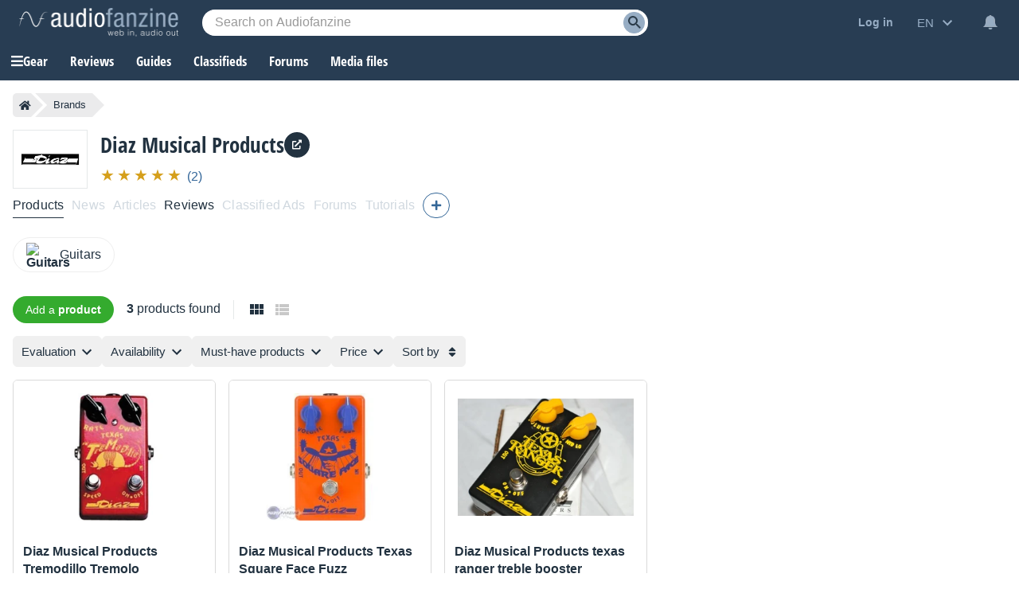

--- FILE ---
content_type: text/html; charset=UTF-8
request_url: https://en.audiofanzine.com/diaz-musical-products/
body_size: 101309
content:
<!DOCTYPE html>
<html lang="en">

<head>
    <meta charset="utf-8">
            <meta http-equiv="Content-Security-Policy" content="upgrade-insecure-requests">
        <meta name="description" content="List of the products from manufacturer Diaz Musical Products" >
<meta name="twitter:domain" content="en.audiofanzine.com" >
<meta name="twitter:site" content="@audiofanzine" >
<meta name="twitter:title" content="Diaz Musical Products" >
<meta name="twitter:image:src" content="https://img.audiofanzine.com/images/u/manufacturer/normal/diaz-musical-products-5017.jpg" >
<meta name="twitter:card" content="summary_large_image" >
<meta name="viewport" content="width=device-width, initial-scale=1" >
<meta name="robots" content="index, follow, max-image-preview:large, max-snippet:-1, max-video-preview:-1" >    <meta property="fb:pages" content="122703964411139">
    <meta name="format-detection" content="telephone=no">
    <title>Diaz Musical Products (3 products) - Audiofanzine</title>    <link rel="preconnect" href="https://static.audiofanzine.com">
    <link rel="preconnect" href="https://img.audiofanzine.com">
    <link rel="preconnect" href="https://medias.audiofanzine.com">
            <link rel="preconnect" href="https://securepubads.g.doubleclick.net">
        <link rel="dns-prefetch" href="https://static.audiofanzine.com">
    <link rel="dns-prefetch" href="https://img.audiofanzine.com">
    <link rel="dns-prefetch" href="https://medias.audiofanzine.com">
            <link rel="dns-prefetch" href="https://securepubads.g.doubleclick.net">
        <meta property="og:title" content="Diaz Musical Products" />
    <meta property="og:image" content="https://img.audiofanzine.com/images/u/manufacturer/normal/diaz-musical-products-5017.jpg" />
    <meta property="og:description" content="List of the products from manufacturer Diaz Musical Products" />
    <meta property="og:site_name" content="Audiofanzine" />
    <meta property="og:url" content="https://en.audiofanzine.com/diaz-musical-products/" />
    <meta property="fb:app_id" content="131609570183516" />
        <style>@keyframes bounce{70%{transform:translateY(0)}80%{transform:translateY(-2%)}90%{transform:translateY(0)}95%{transform:translateY(-7%)}97%{transform:translateY(0)}99%{transform:translateY(-3%)}100%{transform:translateY(0)}}.button{border-width:1px;border:0;font-family:arial;color:#369;text-align:center;text-transform:none;font-weight:normal;font-size:.875rem;background:#eee;cursor:pointer;margin:0;display:inline;display:-moz-inline-box;display:inline-block;*overflow:visible;padding:8px 16px;border:0;line-height:1.125rem;border-radius:24px;position:relative}.button-r,.button-r.redirLink{display:inline-block;text-align:center;text-decoration:none !important;font-family:arial;font-size:.875rem;border-radius:24px;padding:8px 16px;text-transform:unset;font-weight:normal;text-shadow:none;color:var(--color-buttonr) !important;border:0;background:var(--bg-buttonr);cursor:pointer}.button-r i{margin-right:4px}.button-r:hover{background:var(--bg-buttonr-hover)}.button-r.redirLink:hover{text-decoration:none}.button-ellipsis{background:#ebebec;background-image:url(https://static.audiofanzine.com/images/audiofanzine/interface/icons/dots_icon.png);background-repeat:no-repeat;background-size:24px;background-position:center;border-radius:10px}body.blue-mode .button{background:#1b2632;color:#fff}body.dark-mode .button{background:#223140;color:#fff}.button-loader{position:relative}.button:link,.button:visited{color:#fff}.button:focus,.button:hover{border-color:#000;outline:0}.button:active,.button-active{background-color:#e6e6e6;color:#346699}body.dark-mode .button:active,body.dark-mode .button-active,body.blue-mode .button:active,body.blue-mode .button-active{background-color:#213040}.button[disabled],.button[disabled]:active,.button[disabled]:hover,.button.disabled,.button.disabled:active,.button.disabled:hover{color:#888889 !important;border-color:#ddd;background-color:#f3f3f3;background-image:none;text-shadow:none;cursor:auto}body.dark-mode .button[disabled],body.dark-mode .button[disabled]:active,body.dark-mode .button[disabled]:hover,body.dark-mode .button.disabled,body.dark-mode .button.disabled:active,body.dark-mode .button.disabled:hover,body.blue-mode .button[disabled],body.blue-mode .button[disabled]:active,body.blue-mode .button[disabled]:hover,body.blue-mode .button.disabled,body.blue-mode .button.disabled:active,body.blue-mode .button.disabled:hover{color:#798497 !important;border-color:#ddd;background-color:#42556c}.button-nostyle{color:#213140;text-decoration:underline;font-size:1rem;font-family:arial;background:0;border:0;outline:0;text-transform:unset}.button-nostyle:hover{text-decoration:none}.button-icon-text{width:auto;background-repeat:no-repeat;background-position:center left;font-size:1.0625rem;border:0;outline:0;box-shadow:none;background-color:transparent;padding-left:34px;font-family:"Open Sans Condensed",Impact,"Franklin Gothic Bold",sans-serif;font-weight:700;cursor:pointer}.button-no-icon-text{width:auto;background-repeat:no-repeat;background-position:center left;font-size:1.0625rem;border:0;outline:0;box-shadow:none;background-color:transparent;padding-left:0;font-family:"Open Sans Condensed",Impact,"Franklin Gothic Bold",sans-serif;font-weight:700}.button-fbbcode{background-color:rgba(33,49,64,0.05);width:32px;height:32px;background-repeat:no-repeat;background-position:center;border:0;outline:0;cursor:pointer}.button-fb.redirLink{border-radius:4px;padding:12px;text-align:center;color:#fff;border:0;background-color:#3b5998;display:flex;align-items:center;width:250px;grid-gap:4px}.button-fb.redirLink:hover{background-color:#466ab5;text-decoration:none}.button-fb.redirLink i{margin-right:4px;font-size:1rem}.button-google.redirLink{border-radius:4px;padding:12px;text-align:center;color:#223140;background-color:#fff;border:1px solid;border-color:#efefef;display:flex;align-items:center;width:276px;font-size:1rem}.button-google.redirLink:hover{background-color:#fff;text-decoration:none}.button-google.redirLink i{margin-right:4px;font-size:1rem}body.dark-mode .button-fbbcode{background-color:#272f32}body.blue-mode .button-fbbcode{background-color:#1b2632}.button-fbbcode:hover{background-color:#c2c6ca;opacity:1}body.dark-mode .button-fbbcode:hover{background-color:#363c40}body.blue-mode .button-fbbcode:hover{background-color:#304256}.button-fbbcode.bold{background-image:url(https://static.audiofanzine.com/images/audiofanzine/interface/icons/bbcode/icon_bbcode_bold.svg)}body.dark-mode .button-fbbcode.bold,body.blue-mode .button-fbbcode.bold{background-image:url(https://static.audiofanzine.com/images/audiofanzine/interface/icons/bbcode/icon_bbcode_bold_darkmode.svg)}.button-fbbcode.italic{background-image:url(https://static.audiofanzine.com/images/audiofanzine/interface/icons/bbcode/icon_bbcode_italic.svg)}body.dark-mode .button-fbbcode.italic,body.blue-mode .button-fbbcode.italic{background-image:url(https://static.audiofanzine.com/images/audiofanzine/interface/icons/bbcode/icon_bbcode_italic_darkmode.svg)}.button-fbbcode.quoter{background-image:url(https://static.audiofanzine.com/images/audiofanzine/interface/icons/bbcode/icon_bbcode_quote.svg)}body.dark-mode .button-fbbcode.quoter,body.blue-mode .button-fbbcode.quoter{background-image:url(https://static.audiofanzine.com/images/audiofanzine/interface/icons/bbcode/icon_bbcode_quote_darkmode.svg)}.button-fbbcode.underline{background-image:url(https://static.audiofanzine.com/images/audiofanzine/interface/icons/bbcode/icon_bbcode_underline.svg)}body.dark-mode .button-fbbcode.underline,body.blue-mode .button-fbbcode.underline{background-image:url(https://static.audiofanzine.com/images/audiofanzine/interface/icons/bbcode/icon_bbcode_underline_darkmode.svg)}.button-fbbcode.link{background-image:url(https://static.audiofanzine.com/images/audiofanzine/interface/icons/bbcode/icon_bbcode_link.svg)}body.dark-mode .button-fbbcode.link{background-image:url(https://static.audiofanzine.com/images/audiofanzine/interface/icons/bbcode/icon_bbcode_link_darkmode.svg)}.button-fbbcode.strike{background-image:url(https://static.audiofanzine.com/images/audiofanzine/interface/icons/bbcode/icon_bbcode_strike.svg)}body.dark-mode .button-fbbcode.strike,body.blue-mode .button-fbbcode.strike{background-image:url(https://static.audiofanzine.com/images/audiofanzine/interface/icons/bbcode/icon_bbcode_strike_darkmode.svg)}.button-fbbcode.image{background-image:url(https://static.audiofanzine.com/images/audiofanzine/interface/icons/bbcode/icon_bbcode_image.svg)}body.dark-mode .button-fbbcode.image,body.blue-mode .button-fbbcode.image{background-image:url(https://static.audiofanzine.com/images/audiofanzine/interface/icons/bbcode/icon_bbcode_image_darkmode.svg)}.button-fbbcode.audio{background-image:url(https://static.audiofanzine.com/images/audiofanzine/interface/icons/bbcode/icon_bbcode_audio.svg)}.body.dark-mode .button-fbbcode.audio,.body.blue-mode .button-fbbcode.audio{background-image:url(https://static.audiofanzine.com/images/audiofanzine/interface/icons/bbcode/icon_bbcode_audio_darkmode.svg)}.button-fbbcode.video{background-image:url(https://static.audiofanzine.com/images/audiofanzine/interface/icons/bbcode/icon_bbcode_video.svg)}body.dark-mode .button-fbbcode.video,body.blue-mode .button-fbbcode.video{background-image:url(https://static.audiofanzine.com/images/audiofanzine/interface/icons/bbcode/icon_bbcode_video_darkmode.svg)}.button-fbbcode.code{background-image:url(https://static.audiofanzine.com/images/audiofanzine/interface/icons/bbcode/icon_bbcode_code.svg)}body.dark-mode .button-fbbcode.code,body.blue-mode .button-fbbcode.code{background-image:url(https://static.audiofanzine.com/images/audiofanzine/interface/icons/bbcode/icon_bbcode_code_darkmode.svg)}.button-fbbcode.avert{background-image:url(https://static.audiofanzine.com/images/audiofanzine/interface/icons/bbcode/icon_bbcode_avert.svg)}.button-fbbcode.offtopic{background-image:url(https://static.audiofanzine.com/images/audiofanzine/interface/icons/bbcode/icon_bbcode_offtopic.svg)}body.dark-mode .button-fbbcode.offtopic,body.blue-mode .button-fbbcode.offtopic{background-image:url(https://static.audiofanzine.com/images/audiofanzine/interface/icons/bbcode/icon_bbcode_offtopic_darkmode.svg)}.button-fbbcode.list{background-image:url(https://static.audiofanzine.com/images/audiofanzine/interface/icons/bbcode/icon_bbcode_list.svg)}body.dark-mode .button-fbbcode.list,body.blue-mode .button-fbbcode.list{background-image:url(https://static.audiofanzine.com/images/audiofanzine/interface/icons/bbcode/icon_bbcode_list_darkmode.svg)}.button-fbbcode.listitem{background-image:url(https://static.audiofanzine.com/images/audiofanzine/interface/icons/bbcode/icon_bbcode_listitem.svg)}body.dark-mode .button-fbbcode.listitem,body.blue-mode .button-fbbcode.listitem{background-image:url(https://static.audiofanzine.com/images/audiofanzine/interface/icons/bbcode/icon_bbcode_listitem_darkmode.svg)}.button-fbbcode.spoiler{background-image:url(https://static.audiofanzine.com/images/audiofanzine/interface/icons/bbcode/icon_bbcode_spoiler.svg)}body.dark-mode .button-fbbcode.spoiler,body.blue-mode .button-fbbcode.spoiler{background-image:url(https://static.audiofanzine.com/images/audiofanzine/interface/icons/bbcode/icon_bbcode_spoiler_darkmode.svg)}.button-fbbcode.mbac{background-image:url(https://static.audiofanzine.com/images/audiofanzine/interface/icons/bbcode/icon_bbcode_mbac.svg)}.button-fbbcode.download{background-image:url(https://static.audiofanzine.com/images/audiofanzine/interface/icons/bbcode/icon_bbcode_download.svg)}body.dark-mode .button-fbbcode.download,body.blue-mode .button-fbbcode.download{background-image:url(https://static.audiofanzine.com/images/audiofanzine/interface/icons/bbcode/icon_bbcode_download_darkmode.svg)}.button-fbbcode.dots{background-image:url(https://static.audiofanzine.com/images/audiofanzine/interface/icons/bbcode/icon_bbcode_dots.svg)}body.dark-mode .button-fbbcode.dots,body.blue-mode .button-fbbcode.dots{background-image:url(https://static.audiofanzine.com/images/audiofanzine/interface/icons/bbcode/icon_bbcode_dots_darkmode.svg)}.button-icon-text.upper{text-transform:uppercase}.button-icon-text.lower{text-transform:capitalize}.button-icon-text.medium{font-size:.875rem;font-family:arial;padding-left:24px;height:17px}.button-no-icon-text.medium{font-size:.875rem;font-family:arial;padding-left:4px;height:17px}.button-icon-text.small,.button-no-icon-text.small{font-size:.75rem;font-family:arial;padding-left:20px;height:17px}.button-icon-text.black{color:#213140 !important}.button-icon-text.dark-grey{color:#57626d !important}.button-icon-text.light-grey,.button-no-icon-text.light-grey{color:#6d8193 !important}body.dark-mode .button-icon-text.dark-grey,body.blue-mode .button-icon-text.dark-grey{color:#c3c5c6 !important}body.dark-mode .button-icon-text,body.blue-mode .button-icon-text{color:#fff !important;background-color:transparent}.button-icon-text.new-item{background-image:url(https://static.audiofanzine.com/images/audiofanzine/interface/icon_add_circle.svg)}.button-icon-text.forward{background-image:url(https://static.audiofanzine.com/images/audiofanzine/interface/icon_forward.svg)}body.dark-mode .button-icon-text.forward,body.blue-mode .button-icon-text.forward{background-image:url(https://static.audiofanzine.com/images/audiofanzine/interface/icon_forward_darkmode.svg)}.button-icon-text.call{background-image:url(https://static.audiofanzine.com/images/audiofanzine/interface/icon_call.svg)}body.dark-mode .button-icon-text.call,body.blue-mode .button-icon-text.call{background-image:url(https://static.audiofanzine.com/images/audiofanzine/interface/icon_call_dark.svg)}.button-icon-text.mark-solved{background-image:url(https://static.audiofanzine.com/images/audiofanzine/forum/icon_solved.svg)}.button-icon-text.subscribe-all-forum{background-image:url(https://static.audiofanzine.com/images/audiofanzine/interface/icon_email_blue_dark.svg)}body.dark-mode .button-icon-text.subscribe-all-forum,body.blue-mode .button-icon-text.subscribe-all-forum{background-image:url(https://static.audiofanzine.com/images/audiofanzine/interface/icon_email_blue_dark_darkmode.svg)}.button-icon-text.unsubscribe-all-forum{background-image:url(https://static.audiofanzine.com/images/audiofanzine/interface/icon_email_blue_dark_cross.svg)}body.dark-mode .button-icon-text.unsubscribe-all-forum,body.blue-mode .button-icon-text.unsubscribe-all-forum{background-image:url(https://static.audiofanzine.com/images/audiofanzine/interface/icon_email_blue_dark_cross_darkmode.svg)}.button-icon-text.subscribe-forum{background-image:url(https://static.audiofanzine.com/images/audiofanzine/interface/icon_subscribe_forum.svg)}.button-icon-text.delete-forum{background-image:url(https://static.audiofanzine.com/images/audiofanzine/interface/icon_alert_close_error.svg)}.button-icon-text.restore-forum{background-image:url(https://static.audiofanzine.com/images/audiofanzine/interface/icon_arrow_readmore.svg)}body.blue-mode .button-icon-text.subscribe-forum,body.dark-mode .button-icon-text.subscribe-forum{background-image:url(https://static.audiofanzine.com/images/audiofanzine/interface/icon_subscribe_forum_dark.svg)}.button-icon-text.unsubscribe-forum{background-image:url(https://static.audiofanzine.com/images/audiofanzine/interface/icon_unsubscribe_forum.svg)}body.blue-mode .button-icon-text.unsubscribe-forum,body.dark-mode .button-icon-text.unsubscribe-forum{background-image:url(https://static.audiofanzine.com/images/audiofanzine/interface/icon_unsubscribe_forum_dark.svg)}.button-icon-text.subscribe-forum.small,.button-icon-text.unsubscribe-forum.small{padding-left:24px;background-size:16px}.button-icon-text.reply-forum{background-image:url(https://static.audiofanzine.com/images/audiofanzine/interface/icon_reply_forum.svg)}.button-icon-text.subscribe-newsletter{float:none;text-align:right;display:block;position:absolute;bottom:12px;right:12px;width:233px;background-position-x:10px;text-transform:unset;font-family:arial;font-weight:bold;font-size:14px;background-color:#eee;background-image:url(https://static.audiofanzine.com/images/audiofanzine/interface/icon_newsletter.svg);border-radius:30px;animation:bounce 8s ease infinite;box-shadow:0 3px 7px rgb(0 0 0 / 30%)}body.dark-mode .button-icon-text.subscribe-newsletter,body.blue-mode .button-icon-text.subscribe-newsletter{background-image:url(https://static.audiofanzine.com/images/audiofanzine/interface/icon_newsletter_wht.svg);background-repeat:no-repeat;background-position:center left;background-position-x:10px;background-color:#223140}.button-icon-text.do-flag{background-image:url(https://static.audiofanzine.com/images/audiofanzine/interface/icon_threads_favorite.svg)}.button-icon-text.un-flag{background-image:url(https://static.audiofanzine.com/images/audiofanzine/interface/icon_unflag.svg)}.button-icon-text.legend-item{background-image:url(https://static.audiofanzine.com/images/audiofanzine/interface/icon_directions.svg)}.button-icon-text.options{background-image:url(https://static.audiofanzine.com/images/audiofanzine/interface/icon_settings.svg)}.button-icon-text.pinfavorites{background-image:url(https://static.audiofanzine.com/images/audiofanzine/interface/icon_star_border.svg);font-weight:bold;text-decoration:underline}.button-icon-text.pinfavorites:hover{text-decoration:none}.button-icon-text.notify{background-image:url(https://static.audiofanzine.com/images/audiofanzine/interface/icon_add_alert.svg);font-weight:bold;text-decoration:underline}.button-icon-text.notify:hover{text-decoration:none}.button-icon-text.unnotify{background-image:url(https://static.audiofanzine.com/images/audiofanzine/interface/icon_remove_alert.svg)}body.dark-mode .button-icon-text.options,body.blue-mode .button-icon-text.options{background-image:url(https://static.audiofanzine.com/images/audiofanzine/interface/icon_settings_wht.svg);color:rgba(255,255,255,0.7) !important}body.dark-mode .button-icon-text.legend-item,body.blue-mode .button-icon-text.legend-item{background-image:url(https://static.audiofanzine.com/images/audiofanzine/interface/icon_directions.svg);color:rgba(255,255,255,0.7) !important}html>body input.button,x:-moz-any-link,x:default,html>body button.button,x:-moz-any-link,x:default{padding-top:3px;padding-bottom:2px}a.button,x:-moz-any-link,x:default,span.button,x:-moz-any-link,x:default,div.button,x:-moz-any-link,x:default{padding:3px 8px 3px;text-decoration:none}.button-fixed{padding-left:0 !important;padding-right:0 !important;width:100%}button.button-icon-c{padding-top:1px;padding-bottom:1px}button.button-icon-c{padding-top:3px\9;padding-bottom:2px\9}button.button-icon-c{*padding-top:0;*padding-bottom:0}html>body button.button-icon-c,x:-moz-any-link,x:default{padding-top:1px;padding-bottom:1px}.button-icon{display:block;margin:0 auto;height:18px;width:18px}.button-red,.button-red.redirLink{text-shadow:none;color:#fff;background:#d02121;border:0;font-size:.875rem;font-family:arial}.button-red:link,.button-red:visited{color:#fff}a.button-red:hover,.button-red:hover,.button-red.redirLink:hover{background:#bb1b1b;text-decoration:none}.button.button-red:active,.button-active.button-red{background-color:#da0000;background-image:-webkit-gradient(linear,0 0,0 100%,from(#a20000),to(#da0000));background-image:-moz-linear-gradient(top,#a20000,#da0000);filter:progid:DXImageTransform.Microsoft.Gradient(EndColorstr='#da0000',StartColorstr='#A20000',GradientType=0)}body.dark-mode .button-red,body.dark-mode .button-red.redirLink,body.blue-mode .button-red,body.blue-mode .button-red.redirLink{background:#982626}body.dark-mode a.button-red:hover,body.dark-mode .button-red:hover,body.dark-mode .button-red.redirLink:hover,body.blue-mode a.button-red:hover,body.blue-mode .button-red:hover,body.blue-mode .button-red.redirLink:hover{background:#bb1b1b;text-decoration:none}.button-lightgray,.button-lightgray.redirLink{text-shadow:none;color:#6d8193;background:#e5e8e9;border:0;font-size:.875rem;font-family:arial}.button-lightgray:link,.button-lightgray:visited{color:#6d8193}a.button-lightgray:hover,.button-lightgray:hover,.button-lightgray.redirLink:hover{background:#d9dedf;text-decoration:none}body.blue-mode a.button-lightgray:hover,body.blue-mode .button-lightgray:hover,body.blue-mode .button-lightgray.redirLink:hover{background:#223140;text-decoration:none}.button-yellow,.button-yellow.redirLink{background:#fa2;background-image:-webkit-gradient(linear,0 0,0 100%,from(#fe6),to(#fa2));background:-moz-linear-gradient(top,#fe6,#fa2);filter:progid:DXImageTransform.Microsoft.Gradient(EndColorstr='#ffaa22',StartColorstr='#ffee66',GradientType=0);border:1px solid #fa2;text-shadow:0 1px 0 #fe6}.button-yellow:focus,.button-yellow:hover{background-image:-webkit-gradient(linear,0 0,0 100%,from(#ffe35b),to(#fa2));background:-moz-linear-gradient(top,#ffe35b,#fa2);filter:progid:DXImageTransform.Microsoft.Gradient(EndColorstr='#ffaa22',StartColorstr='#ffe35b',GradientType=0)}.button-yellow:active,.button-active.yellow{color:#000;background-color:#fe6;background-image:-webkit-gradient(linear,0 0,0 100%,from(#fa2),to(#fe6));background-image:-moz-linear-gradient(top,#fa2,#fe6);filter:progid:DXImageTransform.Microsoft.Gradient(EndColorstr='#ffee66',StartColorstr='#ffaa22',GradientType=0)}.button-orange,.button-orange.redirLink,body.dark-mode .button-orange,body.dark-mode .button-orange.redirLink,body.blue-mode .button-orange,body.blue-mode .button-orange.redirLink{text-shadow:none;color:#fff;background:#d59f1b}.button-orange:hover,.button-orange.redirLink:hover,body.dark-mode .button-orange:hover,body.dark-mode .button-orange.redirLink:hover,body.blue-mode .button-orange:hover,body.blue-mode .button-orange.redirLink:hover{background:#c18f15;text-decoration:none}.button-orange:link,.button-orange:visited{color:#fff}.button-orange:active,.button-active.orange,body.dark-mode .button-orange:active,body.dark-mode .button-active.orange,body.blue-mode .button-orange:active,body.blue-mode .button-active.orange{background-color:#d4a32a;color:#fff}.button-transparent,.button-transparent.redirLink{background:transparent !important;color:#223240;text-decoration:underline}.button-transparent:link,.button-transparent:visited{color:#223240;text-decoration:underline}.dark-mode .button-transparent:link,.dark-mode .button-transparent:visited{color:#fff}.button-transparent:hover,.button-transparent.redirLink:hover{background:transparent !important;text-decoration:none;color:#223240}.button-transparent:active,.button-active.transparent{background-color:transparent;color:#223240;text-decoration:underline}.button-green,.button-green.redirLink{background:#34ab2e !important;color:#fff}.button-green-disabled{background:#34ab2e !important;color:#fff;cursor:default}.button-green:link,.button-green:visited{color:#fff}.button-green:hover,.button-green.redirLink:hover{background:#3f941e !important;text-decoration:none}.button-green-disabled:hover{background:#34ab2e !important}.button-green:active,.button-green-disabled:active,.button-active.green{background-color:#34ab2e;color:#fff}.button-green:disabled,.button-green[disabled]{color:#899daf !important;border-color:#ddd !important;background-color:#f3f3f3 !important}.button-green.button-loader:disabled{color:#f3f3f3 !important}body.dark-mode .button-green:disabled,body.blue-mode .button-green:disabled{background-color:#266a0a !important;color:#1e4011 !important}body.dark-mode .button-green.button-loader:disabled,body.blue-mode .button-green.button-loader:disabled{color:#266a0a !important}.button-green-border,.button-green-border.redirLink{background:transparent !important;color:#34ab2e;border:1px solid #34ab2e}.button-green-border:link,.button-green-border:visited{color:#34ab2e}.button-green-border:hover,.button-green-border.redirLink:hover{background:transparent !important;text-decoration:underline;border:1px solid #34ab2e;outline:0}.button-green-border:active{background-color:transparent;border:1px solid #34ab2e;color:#34ab2e}.button-green-border:disabled{background-color:transparent !important;color:#848484;border:1px solid #848484}.button-blue-border,.button-blue-border.redirLink{background:transparent !important;color:var(--color-button-normal);border:1px solid var(--color-button-normal)}.button-blue-border:link,.button-blue-border:visited{color:var(--color-button-normal)}.button-blue-border:hover,.button-blue-border.redirLink:hover{background:transparent !important;text-decoration:underline;border:1px solid var(--color-button-normal);outline:0}.button-blue-border:active{background-color:transparent;border:1px solid var(--color-button-normal);color:var(--color-button-normal)}.button-blue-border:disabled{background-color:transparent !important;color:#848484;border:1px solid #848484}.button-blue-border.icon{display:flex;gap:6px;align-items:center}.button-blue-border.plus{display:flex;width:24px;align-items:center;justify-content:center}body.dark-mode .button-blue-border,body.blue-mode .button-blue-border,body.dark-mode .button-blue-border.redirLink,body.blue-mode .button-blue-border.redirLink{background:transparent !important;color:var(--color-button-normal);border:1px solid var(--color-button-normal)}.button-black-border,.button-black-border.redirLink{background:transparent !important;color:var(--text-color);border:1px solid var(--text-color)}.button-black-border:link,.button-black-border:visited{color:var(--text-color)}.button-black-border:hover,.button-black-border.redirLink:hover{background:transparent !important;text-decoration:underline;border:1px solid var(--text-color);outline:0}.button-black-border:active{background-color:transparent;border:1px solid var(--text-color);color:var(--text-color)}.button-black-border:disabled{background-color:transparent !important;color:#848484;border:1px solid #848484}.button-black-border.icon{display:flex;gap:6px;align-items:center}.button-grey-border,.button-grey-border.redirLink{background:transparent !important;color:#8c8c8c;border:1px solid #8c8c8c}.button-grey-border:link,.button-grey-border:visited{color:#8c8c8c}.button-grey-border:hover,.button-grey-border.redirLink:hover{background:transparent !important;text-decoration:underline;border:1px solid #8c8c8c;outline:0}.button-grey-border:active{background-color:transparent;border:1px solid #8c8c8c;color:#8c8c8c}.button-green-2{background-color:#48ab22;color:#fff !important;font-family:"Arial",sans-serif;font-size:.875rem;text-align:center;border:0;width:100%;padding:10px;cursor:pointer;outline:0;font-weight:normal;border-radius:24px}.button-green-2:hover{background-color:#449e21}.button-green-2.redirLink:hover{text-decoration:none}.button-blue,.button-blue.redirLink,body.dark-mode .button-blue,body.dark-mode .button-blue.redirLink,body.blue-mode .button-blue,body.blue-mode .button-blue.redirLink{text-shadow:none;color:#fff;background:#367eb8}.button-blue:link,.button-blue:visited,body.dark-mode .button-blue:link,body.dark-mode .button-blue:visited,body.blue-mode .button-blue:link,body.blue-mode .button-blue:visited{color:#fff}.button-blue:active,.button-active.blue,body.dark-mode .button-blue:active,body.dark-mode .button-active.blue,body.blue-mode .button-blue:active,body.blue-mode .button-active.blue{background:#3674a7}.button-blue:hover{background:#2b5b88;text-decoration:none}.button-blue-invert,.button-blue-invert.redirLink{text-shadow:none;color:#fff;background:#2b5b88}.button-blue-invert:link,.button-blue-invert:visited{color:#fff}.button-blue-invert:active{background:#2b5b88}.button-blue-invert:hover{background:#3674a7;text-decoration:none}.button-grey-low,.button-grey-low.redirLink{text-shadow:none;color:#213140;border:0;background:rgba(33,49,64,0.05);filter:unset}.button-grey-light,.button-grey-light:link,.button-grey-light:visited,.button-grey-light.redirLink{text-shadow:none;color:#6d8193;border:0;background:rgba(33,49,64,0.05);filter:unset}.dark-mode .button-grey-light,.dark-mode .button-grey-light:link,.dark-mode .button-grey-light:visited,.dark-mode .button-grey-light.redirLink{background:#223140}.button-grey-light:hover,.button-grey-light.redirLink:hover{color:#6d8193;background:#d9dedf;text-decoration:none}.dark-mode .button-grey-light:hover,.dark-mode .button-grey-light.redirLink:hover{background:#081420}.button-grey-blue,.button-grey-blue.redirLink{text-shadow:none;color:#fff !important;border:0;background:#6d8193;box-shadow:0 2px 7px #2232402E;opacity:1;filter:unset}body.dark-mode .button-grey-blue,body.dark-mode .button-grey-blue.redirLink{background:#10161c}.button-black,.button-black.redirLink{text-shadow:none;color:#fff;border:1px solid #626262;background:#272727;background:-moz-linear-gradient(to top,#777,#020202);filter:progid:DXImageTransform.Microsoft.Gradient(EndColorstr='#020202',StartColorstr='#777777',GradientType=0)}.button-black:link,.button-black:visited{color:#fff}.button-black:active,.button-active.black{background-color:#777;background-image:-webkit-gradient(linear,0 0,0 100%,from(#020202),to(#777));background-image:-moz-linear-gradient(to top,#020202,#777);filter:progid:DXImageTransform.Microsoft.Gradient(EndColorstr='#777777',StartColorstr='#020202',GradientType=0)}a.button.button-tiny,.button.button-tiny,.button-tiny{font-size:.714em;font-weight:normal;line-height:1em;padding:2px 8px;border-radius:4px}a.button.button-medium,.button.button-medium,.button-medium{font-size:1em;font-weight:bold;line-height:1.2em;padding:5px 8px;border-radius:4px}.button-medium .ui-icon{margin-top:1px;margin-right:5px}a.button.button-large,.button.button-large,.button-large{font-size:1.143em;font-weight:bold;padding:10px;border-radius:5px;line-height:1.143em}a.button.button-thin_large,.button.button-thin_large,.button-thin_large{font-size:1.143em;font-weight:bold;padding:5px 45px;border-radius:5px}a.button-message,span.button-message{background-color:#fff;padding:8px 16px;color:#223140 !important;display:block;font-family:"Open Sans Condensed",Impact,"Franklin Gothic Bold",sans-serif;text-transform:uppercase;font-weight:700}.ie6 .button .ui-icon,.ie7 .button .ui-icon{display:none}.button .ui-icon{float:left;height:16px;margin-left:-1px;margin-right:6px;width:16px;margin-top:0;border:0}.button .ui-icon{margin-top:-2px}.button .ui-icon.after{float:right;margin-left:4px;margin-right:-5px}a.button-medium:hover,a.button-large:hover,a.button-small:hover,a.button-tiny:hover{text-decoration:none;border-color:#000}.button-border,body.blue-mode .button-border,body.dark-mode .button-border{font-size:1rem;outline:0;box-shadow:none;padding:6px 12px 6px 12px;background-color:transparent;border-radius:18px;border:1px solid var(--color-btn-n1);cursor:pointer;color:var(--color-btn-n1);text-decoration:none}.button-border:link,.button-border:visited,body.dark-mode .button-border:link,body.dark-mode .button-border:visited,body.blue-mode .button-border:link,body.blue-mode .button-border:visited{border:1px solid var(--color-btn-n1) !important;background:transparent !important;color:var(--color-btn-n1) !important;text-decoration:none !important}.button-border:focus,.button-border:hover,body.dark-mode .button-border:focus,body.dark-mode .button-border:hover,body.blue-mode .button-border:focus,body.blue-mode .button-border:hover{border:1px solid var(--color-btn-n1-hover) !important;background:transparent !important;color:var(--color-btn-n1-hover) !important;text-decoration:none !important}.button-border:active,body.dark-mode .button-border:active,body.blue-mode .button-border:active{border:1px solid var(--color-btn-n1-hover) !important;background:transparent !important;color:var(--color-btn-n1-hover) !important}.button-border-grey:link,.button-border-grey:visited,body.dark-mode .button-border-grey:link,body.dark-mode .button-border-grey:visited,body.blue-mode .button-border-grey:link,body.blue-mode .button-border-grey:visited{border:1px solid var(--color-btn-n2) !important;background:transparent !important;color:var(--color-btn-n2) !important;text-decoration:none !important}.button-border-grey:focus,.button-border-grey:hover,body.dark-mode .button-border-grey:focus,body.dark-mode .button-border-grey:hover,body.blue-mode .button-border-grey:focus,body.blue-mode .button-border-grey:hover{border:1px solid var(--color-btn-n2-hover) !important;background:transparent !important;color:var(--color-btn-n2-hover) !important;text-decoration:none !important}.button-border-grey:active,body.dark-mode .button-border-grey:active,body.blue-mode .button-border-grey:active{border:1px solid var(--color-btn-n2-hover) !important;background:transparent !important;color:var(--color-btn-n2-hover) !important}.button-delete,body.dark-mode .button-delete,body.blue-mode .button-delete{border:1px solid var(--color-btn-delete) !important;background:transparent !important;color:var(--color-btn-delete) !important;padding:6px 12px}.button-delete:link,.button-delete:visited,body.dark-mode .button-delete:link,body.dark-mode .button-delete:visited,body.blue-mode .button-delete:link,body.blue-mode .button-delete:visited{border:1px solid var(--color-btn-delete) !important;background:transparent !important;color:var(--color-btn-delete) !important;text-decoration:none}.button-delete:focus,.button-delete:hover,body.dark-mode .button-delete:focus,body.dark-mode .button-delete:hover,body.blue-mode .button-delete:focus,body.blue-mode .button-delete:hover{border:1px solid var(--color-btn-delete-hover) !important;background:transparent !important;color:var(--color-btn-delete-hover) !important}.button-delete:active,body.dark-mode .button-delete:active,body.blue-mode .button-delete:active{border:1px solid var(--color-btn-delete-hover) !important;background:transparent !important;color:var(--color-btn-delete-hover) !important}.button-disabled,.button-disabled:link,.button-disabled:visited{color:var(--color-btn-disabled) !important;text-decoration:none}body.blue-mode .button-disabled,body.blue-mode .button-disabled:link,body.blue-mode .button-disabled:visited{background-color:#283c54 !important;color:var(--color-btn-disabled) !important;text-decoration:none}body.dark-mode .button-disabled,body.dark-mode .button-disabled:link,body.dark-mode .button-disabled:visited{background-color:#10161c !important;color:var(--color-btn-disabled) !important;text-decoration:none}.button.i-icon{display:inline-flex;gap:8px;align-items:center}.button-blue-alert,.button-blue-alert:active,body.dark-mode .button-blue-alert,body.dark-mode .button-blue-alert:active,body.blue-mode .button-blue-alert,body.blue-mode .button-blue-alert:active{text-shadow:none;color:#fff;background-color:#367eb8;background-image:url(https://static.audiofanzine.com/images/audiofanzine/interface/bell.png);background-repeat:no-repeat;background-position:16px center;background-size:18px;padding-left:42px}.button-blue-alert.on,.button-blue-alert.on:active,body.dark-mode .button-blue-alert.on,body.dark-mode .button-blue-alert.on:active,body.blue-mode .button-blue-alert.on,body.blue-mode .button-blue-alert.on:active{background-image:url(https://static.audiofanzine.com/images/audiofanzine/interface/bell-on.png);background-repeat:no-repeat;background-position:16px center;background-size:18px;padding-left:42px}.button-blue-alert:hover,body.dark-mode .button-blue-alert:hover,body.blue-mode .button-blue-alert:hover,.button-blue-alert.on:hover,body.dark-mode .button-blue-alert.on:hover,body.blue-mode .button-blue-alert.on:hover{background-color:#336c9a}.alert{word-wrap:break-word;font-size:1rem;color:#fff;line-height:22px;padding:16px 16px 16px 52px;background-repeat:no-repeat;background-position:left 14px center;margin:16px;position:relative}#full-content .alert{margin:16px 0}.alert .close{position:absolute;top:16px;right:26px;width:24px;height:24px;background-repeat:no-repeat;background-position:center;cursor:pointer}.alert-success{background-color:#dff0d8;border-color:#d6e9c6;color:#3c763d}.alert-info{background-color:#336697;border-color:#336697;color:#fff;background-image:url('https://static.audiofanzine.com/images/audiofanzine/interface/icon_alert_info.svg')}.alert-info-light{background-color:#e1e8ef;border-color:#336697;color:#52606f;background-image:url('https://static.audiofanzine.com/images/audiofanzine/interface/icon_alert_info_light.svg')}.dark-mode .alert-info-light{background-color:#203140;border-color:#336697;color:#8ca1b7}.alert.alert-info .close{background-image:url('https://static.audiofanzine.com/images/audiofanzine/interface/icon_alert_close_info.svg')}.alert-info a{color:#FFF !important;border:none !important}.alert-info-light a{color:#52606f !important;border:none !important}.dark-mode .alert-info-light a{color:#fff !important}.alert-success{background-color:#49ab22;border-color:#49ab22;color:#fff;background-image:url('https://static.audiofanzine.com/images/audiofanzine/interface/icon_alert_success.svg')}.alert-success a{color:#fff}.alert.alert-success .close{background-image:url('https://static.audiofanzine.com/images/audiofanzine/interface/icon_alert_close_success.svg')}.alert-warning{background-color:#d59f1b;border-color:#d59f1b;color:#fff;background-image:url('https://static.audiofanzine.com/images/audiofanzine/interface/icon_alert_warning.svg')}.alert-warning a{color:#fff;text-decoration:underline;font-weight:bold}.alert-warning a:hover{text-decoration:none}.alert.alert-warning .close{background-image:url('https://static.audiofanzine.com/images/audiofanzine/interface/icon_alert_close_warning.svg')}.alert-danger{background-color:#cf2122;border-color:#cf2122;color:#fff;background-image:url('https://static.audiofanzine.com/images/audiofanzine/interface/icon_alert_error.svg')}.alert.alert-danger .close{background-image:url('https://static.audiofanzine.com/images/audiofanzine/interface/icon_alert_close_error.svg')}.alert-danger-2{background-color:#f8d7da;border-color:#f8d7da;color:#721c24;background-image:unset;border-radius:6px;padding:16px}body.dark-mode .alert-danger-2,body.blue-mode .alert-danger-2{background-color:#280d0e;border-color:#7a282b;color:#dd8c92;background-image:unset;border-radius:6px;padding:16px}.alert-danger-2 p:last-child{margin-bottom:0}.alert-danger a,.alert-warning a{color:#FFF !important;border:none !important}.alert-danger-2 a{color:#721c24 !important}body.dark-mode .alert-danger-2 a,body.blue-mode .alert-danger-2 a{color:#dd8c92 !important}.alert ul{margin-left:16px}.alert a,.alert-danger a,.alert-warning a{text-decoration:underline !important}.alert a:hover,.alert-danger a:hover,.alert-warning a:hover{text-decoration:none !important}.alert .redirLink,.alert .link{color:#fff;font-weight:bold;text-decoration:underline;cursor:pointer}.alert .redirLink:hover,.alert .link:hover{text-decoration:none}.hamburger{padding:0;display:inline-block;cursor:pointer;transition-property:opacity,filter;transition-duration:.15s;transition-timing-function:linear;font:inherit;color:inherit;text-transform:none;background-color:transparent;border:0;margin:0;overflow:visible}.hamburger:hover{opacity:.7}.hamburger.is-active:hover{opacity:.7}.hamburger.is-active .hamburger-inner,.hamburger.is-active .hamburger-inner::before,.hamburger.is-active .hamburger-inner::after{background-color:#fff}.hamburger-box{width:24px;display:flex;position:relative;align-self:center;height:16px}.hamburger-inner{display:block;top:50%;margin-top:-2px}.hamburger-inner,.hamburger-inner::before,.hamburger-inner::after{width:24px;height:2px;background-color:#fff;border-radius:4px;position:absolute;transition-property:transform;transition-duration:.15s;transition-timing-function:ease}.hamburger-inner::before,.hamburger-inner::after{content:"";display:block}.hamburger-inner::before{top:-6px}.hamburger-inner::after{top:-12px !important}.hamburger--collapse .hamburger-inner{top:auto;bottom:0;transition-duration:.13s;transition-delay:.13s;transition-timing-function:cubic-bezier(0.55,0.055,0.675,0.19)}.hamburger--collapse .hamburger-inner::after{top:-20px;transition:top .2s .2s cubic-bezier(0.33333,0.66667,0.66667,1),opacity .1s linear}.hamburger--collapse .hamburger-inner::before{transition:top .12s .2s cubic-bezier(0.33333,0.66667,0.66667,1),transform .13s cubic-bezier(0.55,0.055,0.675,0.19)}.hamburger--collapse.is-active .hamburger-inner{transform:translate3d(0,-6px,0) rotate(-45deg);transition-delay:.22s;transition-timing-function:cubic-bezier(0.215,0.61,0.355,1)}.hamburger--collapse.is-active .hamburger-inner::after{top:0;opacity:0;transition:top .2s cubic-bezier(0.33333,0,0.66667,0.33333),opacity .1s .22s linear}.hamburger--collapse.is-active .hamburger-inner::before{top:0;transform:rotate(-90deg);transition:top .1s .16s cubic-bezier(0.33333,0,0.66667,0.33333),transform .13s .25s cubic-bezier(0.215,0.61,0.355,1)}@font-face{font-family:'Open Sans Condensed';font-style:normal;font-weight:700;font-display:swap;src:url('https://static.audiofanzine.com/styles/webfonts/open-sans-condensed-v15-latin-700.eot');src:local(''),url('https://static.audiofanzine.com/styles/webfonts/open-sans-condensed-v15-latin-700.eot?#iefix') format('embedded-opentype'),url('https://static.audiofanzine.com/styles/webfonts/open-sans-condensed-v15-latin-700.woff2') format('woff2'),url('https://static.audiofanzine.com/styles/webfonts/open-sans-condensed-v15-latin-700.woff') format('woff'),url('https://static.audiofanzine.com/styles/webfonts/open-sans-condensed-v15-latin-700.ttf') format('truetype'),url('https://static.audiofanzine.com/styles/webfonts/open-sans-condensed-v15-latin-700.svg#OpenSansCondensed') format('svg')}@keyframes jump-shaking{0%{transform:translateX(0)}25%{transform:translateY(-6px)}35%{transform:translateY(-6px) rotate(2deg)}55%{transform:translateY(-6px) rotate(-2deg)}65%{transform:translateY(-6px) rotate(2deg)}75%{transform:translateY(-6px) rotate(-2deg)}100%{transform:translateY(0) rotate(0)}}article,aside,details,figcaption,figure,footer,header,hgroup,menu,nav,section{display:block}article iframe{width:100%}[v-cloak]{display:none !important}.clearfix:after{content:".";display:block;clear:both;visibility:hidden;line-height:0;height:0}.clearfix{display:inline-block}.pull-right{float:right}.pull-left{float:left}.align-center{text-align:center}html[xmlns] .clearfix{display:block}* html .clearfix{height:1%}*{padding:0;margin:0}p{margin:1em 0}.main-text{font-size:1em;line-height:1.4em}body{--basic-text:#000;--text-color:#223240;--text-color-invert:#fff;--text-color-light:#6d8193;--text-color-light-grey:#383c3f;--text-color-dark:#213146;--text-color-blue-light:#718192;--subtext-color-light:#6d8193;--text-grey-blue-light:#607182;--text-grey-blue-light-2:#657688;--text-grey-blue-light-3:#899daf;--text-grey-blue-light-4:#cee0f2;--text-grey-color-light:#707b84;--text-color-normal-grey:#888;--text-color-normal-grey-1:#878787;--text-grey:gray;--title-newsletter:#919fac;--bg-categories-filter:rgba(33,49,64,0.10);--bg-menu-header-product:#fff;--bg-menu:#fff;--bg-menu-item-hover:#f1f1f1;--bg-menu-item-hover-2:#e6e6e6;--bg-menu-item-hover-3:#f5da81;--bg-menu-item-hover-4:#eee;--bg-menu-mob-sub:#e5e8e9;--bg-menu-mobile:#283c54;--bg-widget-news:#e1e2e4;--color-button-normal:#336697;--h2-color:#336697;--bg-color:#f6f6f6;--bg-color-2:#f7f7f7;--bg-color-3:#f6f6f6;--bg-color-4:#f7f7f7;--bg-color-5:#e7e7e7;--bg-color-6:#e7e7e7;--border-card-item:#eee;--bg-classifieds-highlighted:#ffe3e5;--bg-classifieds-highlighted-hover:#fae4e5;--subtitle-color:#6d8193;--link-color:#369;--link-color-cat:#346697;--link-color-dark:#213140;--link-color-grey:#999;--link-color-tooltip:#369;--link-color-hover:#444;--link-newsletterspecial:#233e53;--bg-newsletterspecial-title:#c6d5e5;--bg-newsletterspecial-back:#ebeced;--bg-newsletterspecial-button:#efefef;--bg-newsletterspecial-button-hover:#d8d8d8;--color-title-newsletterspecial:#233e53;--bg-input:#fff;--bg-input-readonly:#eee;--bg-input-error:#fcf6f6;--bg-input-error-1:#fcf6f6;--bg-input-has-error:#f4dada;--color-input-has-error:#c80a0a;--border-input-has-error:#da7171;--color-input-placeholder-error:rgba(204,0,0,0.3);--bg-input-filter:#fafafa;--bg-input-login:#fafafa;--color-border-input-login:#dee0e1;--bg-left-bloc:#f5f5f5;--bg-left-bloc-2:#fff;--color-input-filter-border:#e5e8e9;--color-input-filter-border-2:#e5e8e9;--bg-wrapper-filter:#dde1e2;--bg-letters:#dfe7ee;--bg-buttonr:#ebebec;--bg-buttonr-hover:#d9d9db;--color-buttonr:#223140;--bg-button-light:#d9dedf;--bg-button-light-hover:#b9bcbd;--border-color:#e7e7e7;--border-color-2:#fff;--border-color-3:#cdcdcd;--border-grey-highlighted:#dcdcdc;--border-separator-color:#e7e7e7;--border-separator-color-2:#e5e8e9;--border-separator-color-3:#f6f6f5;--border-separator-color-4:#e1e1e3;--border-separator-color-5:#f1f1f1;--border-separator-color-6:#efefef;--border-separator-color-7:#cacaca;--border-separator-color-8:#afc1cf;--border-separator-color-9:#d6d6d6;--border-separator-color-10:#d6d6d6;--border-separator-color-11:#e0e0e0;--border-separator-color-12:#dadada;--border-separator-color-li:#dadada;--border-separator-color-li-2:#cfcfcf;--border-separator-color-li-3:#e8e8e8;--border-newsletter-bloc:#f6f6f6;--border-blue:#369;--bg-hover-li:#b6cad5;--bg-hover-li-2:#b6cad5;--bg-canvas-argus:transparent;--bg-sidebox:#eee;--bg-row-alternate:#efefef;--bg-row-alternate-2:#d6d6d6;--bg-row-alternate-3:#fff;--bg-header:#283d53;--bg-header-mob:#223240;--bg-burger-mob:#334760;--bg-wrapper:#fff;--bg-in-wrapper:#f9f9f9;--bg-wrapper-input:rgba(33,49,64,0.05);--bg-wrapper-border:#e5e8e9;--bg-wrapper-border-2:#e5e8e9;--bg-wrapper-sub:#fafafa;--bg-wrapper-sub-hover:#e8e8e8;--bg-wrapper-cards:#fff;--bg-wrapper-hover:#f1f1f1;--bg-wrapper-forum-hover:#f1f1f1;--bg-wrapper-even:#e2e2e2;--bg-wrapper-2:#e7eef5;--bg-category-item:#fff;--border-category-item:#eee;--bg-header-block:linear-gradient(180deg,rgba(16,22,28,1) 0,rgba(33,49,64,1) 35%);--bg-footer:#283d53;--bg-middle-footer:#222;--bg-footer-grey:#ebebec;--color-footer-link-title:#3a6f8b;--wrapper-gradient-color:linear-gradient(180deg,rgba(16,22,28,1) 0,rgba(33,49,64,1) 70%);--color-date-hotnews:#6d8194;--bg-hotnews:#edf1f4;--bg-notification-unread:#edf1f4;--bg-highlighted-news:#f8f4dc;--bg-item-slider:#283c54;--bg-wrapper-socials:#e5e8e9;--bg-wrapper-newsletter:#e5e8e9;--bg-bloc-newsletter:#fff;--bg-wrapper-grey:#e5e8e9;--color-item-socials:#fff;--bg-filter-bloc:#e5e8e9;--text-color-filter:#6d8193;--bg-cmps-head:#fff;--color-cmps-header-grey:#57626d;--color-cmps-tabs:#336697;--color-border-cmps-tabs:#fff;--color-border-tabs:#336697;--item-thumbnail-border:#e5e8e9;--item-cards-border:#e5e8e9;--item-cards-border-2:#d9d9d9;--bg-card-item:#fff;--color-dark-mention:#131c25;--color-cmps-id:#666;--color-price:#d02121;--bg-block-sponso:#e5e8e9;--color-label-sponso:#97adc4;--sublink-sponso-color:#6d8193;--color-red-link:#d02121;--color-label-newsletter:#df1700;--text-color-label-newsletter:#fff;--color-comment:#346697;--color-ratecontrib:#369;--bg-tag-color:#e5e8e9;--bg-tag-color-hover:#dddfe0;--tag-color:#6e8293;--bg-tag-verified:#d4f6db;--bg-tag-not-verified:#e6e6e6;--bg-tag-default:#e5e5e5;--bg-comparo-head:#fff;--bg-comparo-bloc:#f6f6f6;--bg-comparo-sticky:#fff;--bg-classified-seller:rgba(33,49,64,0.05);--bg-articlereact:rgba(33,49,64,0.05);--bg-articlereact-2:rgba(33,49,64,0.05);--bg-subbloc-form:rgba(33,49,64,0.05);--color-articlereact-border:#eee;--text-light-opacity:rgba(33,49,64,0.5);--bg-comparo-mailorder:#e3e4e5;--bg-comparo-hover:#f6f6f6;--color-selected-breadcrumb:#3f5269;--color-tagline:rgba(33,49,64,0.4);--bg-pros-cons:#eee;--bg-af-tv:#e7f6ff;--bg-extra-light:rgba(33,49,64,0.03);--bg-extra-light-2:rgba(33,49,64,0.03);--bg-fill-profil:#f4f4f5;--bg-bloc-profil:rgba(33,49,64,0.05);--bg-sub-bloc-profil:rgba(33,49,64,0.05);--bg-deleted-bloc-profil:rgba(33,49,64,0.05);--text-color-checkbox-label:rgba(33,49,64,0.75);--bg-bloc-help:#eaf1f6;--color-text-bloc-help:#223140;--color-bg-signature:#f1f7fd;--bg-like:#f4f4f5;--color-like:#58636d;--border-forums:#dedede;--bg-forums:transparent;--bg-forums-first-post:rgba(33,49,64,0.1);--bg-forums-label:#d8d8da;--bg-forums-posts:rgba(33,49,64,0.05);--bg-li-forums-pinned:#e1e1e3;--bg-li-forums-pinned-hover:#e1e1e3;--bg-li-forums:#e1e1e3;--bg-li-forums-new:#efefef;--bg-li-forums-hover:#d9d9d9;--bg-li-forums-new-hover:#f2f1f1;--color-text-forum-advanced:#727c86;--bg-blocquote:#e1e2e3;--bg-offtopic:#e4e4e5;--bg-quote-offtopic:#e3e3e4;--bg-code:#cecfd2;--color-text-blocquote:rgba(33,49,64,0.75);--color-text-blocquote-2:#373737;--color-forums-backlink:#606c77;--color-link-forums:#949699;--color-offtopic:#526069;--color-border-forums-sign:#dbdee0;--color-border-spoiler:rgba(37,50,63,0.1);--color-forums-sign:rgba(33,49,64,0.6);--color-pastille-forums:#e1e1e3;--color-first-pastille-forums:#d0d0d0;--bg-icon-last-post:#fff;--bg-form-fieldset:#e1e1e3;--bg-paginator:#ebecec;--bg-paginator-2:#cbcfd2;--text-color-paginator:rgba(33,49,64,0.5);--bg-input-forums-search:#e0e2e4;--bg-input-forums-button:#ccd1d4;--bg-grey-light:#eee;--bg-grey-light-2:#f9f9f9;--color-border-grey-light:#c3c5c6;--bg-autocomplete-hover:#edf1f4;--bg-tooltip:#e2e9ef;--color-text-tooltip:#258;--bg-option-hover:#f9f9f9;--color-option-border-hover:#e7e7e7;--color-text-option:#777;--color-hr:#f2f3f4;--bg-square:#fff;--bg-deals-exprired:#d9d9d9;--bg-deals-hover:#f1f1f1;--bg-deals-date:#cecece;--bg-deals-timing:#e5e8e9;--color-faq-blockquote:#369;--color-faq-border:#ccc;--color-subtext-input:#555;--bg-wrap-smiley:#edeeee;--bg-thead:#555;--bg-thead-dark:#000;--bg-grey-hover:#ddd;--bg-button-switchmode:#ddd;--adbanner-bg:#fff;--adbanner-bg-thumb:transparent;--adbanner-color-shop:#6d8194;--adbanner-color-manufacturer:#336697;--adbanner-color-button:#20679b;--adbanner-color-button-text:#fff;--adbanner-color-border:#e4e8e9;--adbanner-color-border-inner:#e4e8e9;--adbanner-color-link:#369;--bg-shop-hover:#ececec;--bg-shop-item-af:#f2faff;--text-color-bell-me:#6d8093;--text-color-bell-me-2:#526171;--bg-bell-me:#f4f4f5;--bg-bell-me-hover:#e5e8e9;--bg-bell-me-2:#e5e8e9;--bg-bell-me-hover-2:#d8dbdd;--bg-bell-me-3:#e5e5e5;--bg-bell-me-hover-3:#ebebeb;--bg-activity-green:#cbe3cb;--bg-activity-red:#e3cbcb;--bg-activity-grey:#ededed;--bg-activity-orange:#ffe9d3;--autocomplete-link:#006cd2;--bg-audio-file:#eee;--bg-tr-1:#eee;--bg-tr-2:#fff;--border-tr:#cacaca;--bg-tr-hover:#cbcbcb;--bg-af-arrow:#000;--bg-didyoumean-search:#e4e8e9;--bg-top-articles:#e5e8e9;--bg-player-audio-1:#ededed;--bg-player-audio-2:#f6f6f6;--bg-player-audio-li:#f6f6f6;--bg-player-audio-li-border:#e5e9e9;--bg-player-audio-li-hover:#efefef;--li-breadcrumb-text-color:#223140;--li-breadcrumb-text-color-backdrop:#97adc4;--li-breadcrumb-color:#ebebec;--li-breadcrumb-color-hover:#d9d9d9;--li-breadcrumb-backdrop-color:rgba(255,255,255,0.1);--li-breadcrumb-backdrop-color-hover:rgba(0,0,0,0.2);--bg-member-search:#eee;--bg-member-search-hover:#dedede;--bg-input-filters:#fff;--bg-input-filters-playlist:#f0f0f0;--border-selected-input-filters:#293d53;--border-selected-input-comparo:#336697;--border-input-filters:#dadada;--bg-wrap-block-socials:#f6f6f6;--bg-block-fb:#fff;--bg-block-fb-text-color:#3c4043;--bg-block-fb-border:#dadce0;--bg-block-fb-hover:#f8fafe;--bg-block-fb-border-hover:#d2e2fc;--bg-input-filters-disabled:#e1e1e1;--bg-tag-reduced-price:#fcdada;--color-tag-reduced-price:#223140;--color-orange-brown:#eda750;--bg-tag-looper-free:#e5e8e9;--color-tag-looper-free:#223140;--color-tag-classified:#eceaeb;--color-price-input-sign:#eceaeb;--bg-highlight:#ccc;--bg-tab:#eceaeb;--bg-green-light:#d4f6db;--bg-grey-light:#dfdfdf;--bg-bloc-success-options:#f6f6f6;--bg-pinned-emlt:#eef1f4;--color-stabilo:#223140;--bg-stabilo:#fff100;--bg-notification-outofdate:#e7e7e7;--color-notification-outofdate:#1b2632;--bg-btn:#fff;--bg-updateuser-side:#eceef1;--valid-color:#3f941e;--valid-background:#dcf4dc;--error-color:#d84242;--error-background:#ffe5e5;--bg-deleteaccount:#ffe9e9;--color-bar:#6d8193;--bg-loader:#223240;--bg-notif-success:#dff0d8;--border-notif-success:#d6e9c6;--color-notif-success:#2a5425;--color-strong-notif-success:#139504;--color-admin-avg:#d51b1b;--bg-otheroffers-priceengine:#f8f8f8;--bg-item-shop:#f6f6f6;--color-btn-n1:#369;--color-btn-n1-hover:#5a9de0;--color-btn-n2:#8b8b8b;--color-btn-n2-hover:#404040;--color-btn-delete:#d02121;--color-btn-delete-hover:#fa4b4b;--color-btn-disabled:#888;--color-donut-note-1:#33ab2d;--color-donut-note-2:#8eba25;--color-donut-note-3:#fec60a;--color-donut-note-4:#f38f1c;--color-donut-note-5:#e42221;--bg-donut-progress:#ccc;--bg-donut-progress-note:#223240;--bg-offer-directory-person:#f2f9ff;--bg-offer-directory-pro:#f7fff6;--color-music-loader:#97adc4;--bg-alert-info:#d9edf7;--border-alert-info:#bce8f1;--color-alert-info:#31708f;--bg-alert-success:#dff0d8;--border-alert-success:#d6e9c6;--color-alert-success:#3c763d;--bg-chips-selected:#176fb7;--bg-chips-box-selected:#176fb7;--bg-chips-box-current:#e7e7e7;--bg-chips:#fff;--color-chips:#757575;--bg-chips-checkbox:#e7e7e7;--bg-synopsis:#f9f9f9;--bg-comparo-sticky:#eaf0f5;--bg-comparo-sticky-li:#fff;--bg-border-cat:#efefef;--bg-item-title:#f5f5f5;--bg-manufacturer-name-available:#fff;--bg-manufacturer-name-notavailable:#f4dada;--placeholder-default:#757575;--bg-manage-subscription:#e1e1e1;--bg-disabled-offer:#e7e7e7;--bg-entity-index-header:#30566d;--bg-entity-block:#fff;--bg-warning-entity:#e2eaf1;--bg-classified-directory-info:#eee3ca;--bg-new-comment:rgba(232,236,241,1);--bg-bottom-card:#f6f6f6;--border-bottom-card:#eee;--bg-tag-dispatch:#ebebeb;--bg-tag-dispatch-highlighted:#98aec4;--bg-header-product-img:#fff;--bg-tag-fav:#fff;--color-tag-fav:#223240;--bg-tag-25yo:#efefef}body.blue-mode{--basic-text:#fff;--text-color:#eee;--text-color-invert:#223240;--text-color-light:#6d8193;--text-color-light-grey:#7b8892;--text-color-dark:#fff;--text-color-blue-light:#bdc3cb;--subtext-color-light:#bdc3cb;--text-grey-blue-light:#93a9bf;--text-grey-blue-light-2:#97adc4;--text-grey-blue-light-3:#a9c5e3;--text-grey-blue-light-4:#cee0f2;--text-color-normal-grey:#97adc4;--text-color-normal-grey-1:#bfbfbf;--text-grey-color-light:#b4bac0;--text-grey:#7087a1;--title-newsletter:#e4e8e9;--bg-categories-filter:#223140;--bg-menu-header-product:#334760;--bg-menu:#1b2632;--bg-menu-item-hover:#223140;--bg-menu-item-hover-2:#5d7085;--bg-menu-item-hover-3:#234338;--bg-menu-item-hover-4:#283c54;--bg-menu-mob-sub:#283c54;--bg-menu-mobile:#213140;--bg-widget-news:#213240;--color-button-normal:#adc6df;--h2-color:#fff;--bg-color:#283c54;--bg-color-2:#293d53;--bg-color-3:#1b2632;--bg-color-4:#334760;--bg-color-5:#334760;--bg-color-6:#273648;--border-card-item:#465c71;--bg-classifieds-highlighted:#62437b;--bg-classifieds-highlighted-hover:#6b4a86;--color-text-classifieds-highlighted:#fff;--link-color:#6aabeb;--link-color-cat:#fff;--link-color-dark:#fff;--link-color-grey:#97adc4;--link-color-hover:#fff;--link-color-tooltip:#1b2632;--link-newsletterspecial:#c6d5e5;--bg-newsletterspecial-title:#213240;--bg-newsletterspecial-back:#283c54;--bg-newsletterspecial-button:#1b2632;--bg-newsletterspecial-button-hover:#232d39;--color-title-newsletterspecial:#eee;--subtitle-color:#8495a5;--bg-input:#1b2632;--bg-input-readonly:#2d3e4c;--bg-input-login:#223140;--color-border-input-login:#223140;--bg-input-error:transparent;--bg-input-error-1:#414a55;--bg-input-has-error:#4d2727;--color-input-has-error:#ffa4a4;--border-input-has-error:#da7171;--color-input-placeholder-error:rgba(255,141,1,0.3);--bg-input-filter:#1b2632;--bg-left-bloc:#213140;--bg-left-bloc-2:#213140;--color-input-filter-border:#1b2632;--color-input-filter-border-2:#53697e;--bg-wrapper-filter:#283c54;--bg-letters:#283c54;--bg-buttonr:#202832;--bg-buttonr-hover:#26303d;--color-buttonr:#dddcdc;--bg-button-light:#223140;--bg-button-light-hover:#151f29;--border-color:#435876;--border-color-2:#77797c;--border-color-3:#cdcdcd;--border-grey-highlighted:#76899a;--border-separator-color:#405162;--border-separator-color-2:#43556a;--border-separator-color-3:#576e89;--border-separator-color-4:#364c68;--border-separator-color-5:#33414e;--border-separator-color-6:#97adc4;--border-separator-color-7:#405262;--border-separator-color-8:#4e677a;--border-separator-color-9:transparent;--border-separator-color-10:transparent;--border-separator-color-11:#e0e0e0;--border-separator-color-12:#657687;--border-separator-color-li:#425670;--border-separator-color-li-2:#c6c6c6;--border-separator-color-li-3:#434a52;--border-blue:#5f6e82;--border-newsletter-bloc:#334760;--bg-hover-li:#b6cad5;--bg-hover-li-2:#223140;--bg-canvas-argus:#0e161c;--bg-sidebox:#1b2632;--bg-row-alternate:#465c76;--bg-row-alternate-2:#465c76;--bg-row-alternate-3:#465c76;--bg-header:#223140;--bg-header-mob:#223140;--bg-burger-mob:#334760;--bg-wrapper:#334760;--bg-in-wrapper:#283c54;--bg-wrapper-input:#223240;--bg-wrapper-border:#283c54;--bg-wrapper-border-2:#53697e;--bg-wrapper-sub:#374d68;--bg-wrapper-sub-hover:#2f435a;--bg-wrapper-cards:transparent;--bg-wrapper-hover:#283c54;--bg-wrapper-forum-hover:#334760;--bg-wrapper-even:#3f526a;--bg-wrapper-2:#334760;--bg-wrapper-grey:#334760;--bg-category-item:#334760;--border-category-item:#455c71;--bg-header-block:linear-gradient(180deg,rgba(16,22,28,1) 0,rgba(33,49,64,1) 35%);--bg-footer:#2d425c;--bg-middle-footer:#222;--bg-footer-grey:#334e68;--color-footer-link-title:#fff;--wrapper-gradient-color:linear-gradient(180deg,rgba(16,22,28,1) 0,rgba(33,49,64,1) 70%);--color-date-hotnews:#bdc3cb;--bg-hotnews:#213140;--bg-notification-unread:#3c4658;--bg-highlighted-news:#7e6b00;--bg-item-slider:#283c54;--bg-wrapper-socials:#131921;--bg-bloc-newsletter:#213140;--bg-wrapper-newsletter:#334760;--color-item-socials:#213140;--bg-filter-bloc:#334760;--text-color-filter:#96acbe;--bg-cmps-head:#334760;--color-cmps-header-grey:#b4bac1;--color-cmps-tabs:#fff;--color-border-cmps-tabs:transparent;--color-border-tabs:#c6d5e5;--item-thumbnail-border:#455462;--bg-card-item:#334760;--item-cards-border:transparent;--item-cards-border-2:#97adc4;--color-dark-mention:#fff;--color-cmps-id:#95abc1;--color-price:#ff8d00;--bg-block-sponso:#25374a;--color-label-sponso:#18222c;--sublink-sponso-color:#b4bac1;--color-red-link:#ff8d01;--color-label-newsletter:#d8a343;--text-color-label-newsletter:#223240;--color-comment:#fff;--color-ratecontrib:#c6d5e5;--bg-tag-color:#1b2632;--bg-tag-color-hover:#334760;--tag-color:#96adbe;--bg-tag-verified:#569044;--bg-tag-not-verified:#1b2632;--bg-tag-default:#1b2633;--bg-comparo-head:#334760;--bg-comparo-bloc:#283c54;--bg-comparo-sticky:#334760;--bg-classified-seller:#223240;--bg-articlereact:#223240;--bg-articlereact-2:#223240;--bg-subbloc-form:#2d4152;--color-articlereact-border:transparent;--text-light-opacity:rgba(255,255,255,0.5);--bg-comparo-mailorder:#334760;--bg-comparo-hover:#223140;--color-selected-breadcrumb:#969fa9;--color-tagline:#a3b2c0;--bg-pros-cons:#223140;--bg-af-tv:#293d53;--bg-extra-light:#36485e;--bg-extra-light-2:#455b76;--bg-fill-profil:#283c54;--bg-bloc-profil:#3a506a;--bg-sub-bloc-profil:#334760;--bg-deleted-bloc-profil:#283c54;--text-color-checkbox-label:#fff;--bg-bloc-help:#1b2632;--color-text-bloc-help:#c6d5e5;--color-bg-signature:#3b506a;--bg-like:#283c54;--color-like:#bac2ca;--border-forums:#405061;--bg-forums:transparent;--bg-forums-first-post:#223240;--bg-forums-label:#161f29;--bg-forums-posts:#263d53;--color-border-forums-sign:#435364;--color-border-spoiler:#8e9499;--color-forums-sign:#ccd0d7;--bg-li-forums-pinned:#243a4e;--bg-li-forums-pinned-hover:#506278;--bg-li-forums:#24394e;--bg-li-forums-new:#425770;--bg-li-forums-hover:#41536a;--bg-li-forums-new-hover:#485c75;--color-text-forum-advanced:#c9ced3;--bg-blocquote:#1c2834;--bg-offtopic:#2f3e4c;--bg-quote-offtopic:#374c5e;--bg-code:#161e26;--color-text-blocquote:rgba(219,238,255,0.67);--color-text-blocquote-2:#cdd8e3;--color-link-forums:#bdc3cb;--color-offtopic:#e8e9ea;--color-pastille-forums:#283c54;--color-first-pastille-forums:#283c54;--bg-icon-last-post:#223140;--bg-form-fieldset:#1f2c38;--color-forums-backlink:#97adc4;--bg-paginator:#223240;--bg-paginator-2:#223240;--text-color-paginator:#fff;--bg-input-forums-search:#1b2632;--bg-input-forums-button:#feb800;--bg-grey-light:#223240;--bg-grey-light-2:#223140;--color-border-grey-light:#566574;--bg-autocomplete-hover:#263444;--bg-tooltip:#97adc4;--color-text-tooltip:#053768;--bg-option-hover:#263444;--color-option-border-hover:#364d68;--color-text-option:#97adc4;--color-hr:#5d7085;--bg-square:#223140;--color-square-border:#96abbe;--bg-deals-exprired:#223240;--bg-deals-hover:#283c54;--bg-deals-date:#334760;--bg-deals-timing:#1b2632;--color-faq-blockquote:#d1e8ff;--color-faq-border:#97adc4;--color-subtext-input:#aec6df;--bg-wrap-smiley:#223240;--bg-thead:#223240;--bg-thead-dark:#1b2632;--bg-grey-hover:#1b2632;--bg-button-switchmode:#2c425c;--adbanner-bg:#203140;--adbanner-bg-thumb:#fff;--adbanner-color-shop:#b9c5d1;--adbanner-color-manufacturer:#c6cacc;--adbanner-color-button:#d8a343;--adbanner-color-border:#3f5161;--adbanner-color-border-inner:transparent;--adbanner-color-button-text:#223240;--adbanner-color-link:#fff;--bg-shop-hover:#223140;--bg-shop-item-af:#283c54;--text-color-bell-me:#fff;--text-color-bell-me-2:#dddcdc;--bg-bell-me:#213140;--bg-bell-me-hover:#283c54;--bg-bell-me-2:#213140;--bg-bell-me-hover-2:#283c54;--bg-bell-me-3:#445c78;--bg-bell-me-hover-3:#3f536b;--bg-activity-green:#1a7615;--bg-activity-red:#740b0b;--bg-activity-grey:#223140;--bg-activity-orange:#bb6c1d;--autocomplete-link:#97adc4;--bg-audio-file:#272f32;--bg-tr-1:#283c54;--bg-tr-2:#334760;--border-tr:#5e6f85;--bg-af-arrow:#fff;--bg-didyoumean-search:#223140;--bg-top-articles:#131921;--bg-player-audio-1:#223140;--bg-player-audio-2:#223140;--bg-player-audio-li:#334760;--bg-player-audio-li-border:#223140;--bg-player-audio-li-hover:#283c54;--li-breadcrumb-text-color:#c6d5e5;--li-breadcrumb-text-color-backdrop:#c6d5e5;--li-breadcrumb-color:#283c54;--li-breadcrumb-color-hover:#25364c;--li-breadcrumb-backdrop-color:rgba(255,255,255,0.1);--li-breadcrumb-backdrop-color-hover:rgba(0,0,0,0.2);--bg-member-search:#223140;--bg-member-search-hover:#334660;--bg-input-filters:#223140;--bg-input-filters-playlist:#223246;--border-selected-input-filters:#97acc4;--border-selected-input-comparo:#fff;--border-input-filters:#425670;--bg-wrap-block-socials:#5e6f85;--bg-block-fb:#fff;--bg-block-fb-text-color:#3c4043;--bg-block-fb-border:#dadce0;--bg-block-fb-hover:#f8fafe;--bg-block-fb-border-hover:#d2e2fc;--bg-input-filters-disabled:#283b54;--bg-tag-reduced-price:#c16618;--color-tag-reduced-price:#e4e4e4;--color-orange-brown:#eda750;--bg-tag-looper-free:#768898;--color-tag-looper-free:#e1e9f1;--color-tag-classified:#203140;--color-price-input-sign:#283c54;--bg-highlight:#25313e;--bg-tab:#283c54;--bg-green-light:#34ab2e;--bg-bloc-success-options:#203140;--bg-pinned-emlt:#203140;--color-stabilo:#223140;--bg-stabilo:#fff100;--bg-notification-outofdate:#3f4040;--color-notification-outofdate:#e5e5e5;--bg-btn:#223140;--bg-updateuser-side:#213240;--valid-color:#94f66e;--valid-background:#1f3e1f;--error-color:#d84242;--error-background:#431e1e;--bg-deleteaccount:#753636;--color-bar:#1b2632;--bg-loader:#fff;--bg-notif-success:#9bc988;--border-notif-success:#d6e9c6;--color-notif-success:#2a5425;--color-strong-notif-success:#35e820;--color-admin-avg:#f5bb2f;--bg-otheroffers-priceengine:#47576d;--bg-item-shop:#283c54;--color-btn-delete:#ff8d00;--color-btn-disabled:#6b7f96;--color-btn-delete-hover:#ffa230;--color-btn-n1:#c6d5e5;--color-btn-n1-hover:#f1f8ff;--color-btn-n2:#8697b0;--color-btn-n2-hover:#6f96c4;--bg-donut-progress:#ccc;--bg-donut-progress-note:#5092d4;--bg-offer-directory-person:#153247;--bg-offer-directory-pro:#254f1f;--bg-alert-info:#a0dfff;--border-alert-info:#bce8f1;--color-alert-info:#0e5e85;--bg-alert-success:#9c6;--border-alert-success:#d6e9c6;--color-alert-success:#184819;--bg-chips-selected:#5db6ff;--bg-chips-box-selected:#3c8fd2;--bg-chips-box-current:#e7e7e7;--bg-chips:#293948;--color-chips:#dddcdc;--bg-chips-checkbox:#525a61;--bg-synopsis:#2a3b50;--bg-comparo-sticky:#223140;--bg-comparo-sticky-li:#334760;--bg-border-cat:#485f7a;--bg-item-title:#283c54;--placeholder-default:#757575;--bg-manage-subscription:#223140;--bg-disabled-offer:#283c54;--bg-entity-index-header:#283c54;--bg-entity-block:#273d54;--bg-warning-entity:#1b2633;--bg-classified-directory-info:#1c2228;--bg-new-comment:#283c54;--bg-bottom-card:#283c54;--border-bottom-card:#607181;--bg-tag-dispatch:#223140;--bg-tag-dispatch-highlighted:#4a2c62;--bg-header-product-img:#283c54;--bg-tag-fav:#203246;--color-tag-fav:#fff;--bg-tag-25yo:#203246}body.dark-mode{--basic-text:#fff;--text-color:#dddcdc;--text-color-invert:#223240;--text-color-light:#bdc3cb;--text-color-light-grey:#7b8892;--text-color-dark:#fff;--text-color-blue-light:#bdc3cb;--subtext-color-light:#bdc3cb;--text-grey-blue-light:#acbbca;--text-grey-blue-light-2:#c3d0db;--text-grey-blue-light-3:#a9c5e3;--text-grey-blue-light-4:#cee0f2;--text-color-normal-grey:#97adc4;--text-color-normal-grey-1:#bfbfbf;--text-grey-color-light:#b4bac0;--text-grey:#7087a1;--title-newsletter:#e4e8e9;--bg-categories-filter:#223140;--bg-menu-header-product:#1c2229;--bg-menu:#1c2229;--bg-menu-item-hover:#10161c;--bg-menu-item-hover-2:#283135;--bg-menu-item-hover-3:#234338;--bg-menu-item-hover-4:#10161c;--bg-menu-mob-sub:#10161c;--bg-menu-mobile:#213140;--bg-widget-news:#282f32;--color-button-normal:#adc6df;--h2-color:#fff;--bg-color:#10161c;--bg-color-2:#10161c;--bg-color-3:#272f32;--bg-color-4:#223140;--bg-color-5:#1c2228;--bg-color-6:#10161c;--border-card-item:#363f48;--bg-classifieds-highlighted:#62437b;--bg-classifieds-highlighted-hover:#6b4a86;--color-text-classifieds-highlighted:#fff;--link-color:#6aabeb;--link-color-cat:#fff;--link-color-dark:#fff;--link-color-grey:#97adc4;--link-color-hover:#fff;--link-color-tooltip:#1b2632;--link-newsletterspecial:#c6d5e5;--bg-newsletterspecial-title:#242b34;--color-title-newsletterspecial:#dddcdc;--bg-newsletterspecial-back:#10161c;--bg-newsletterspecial-button:#10161c;--bg-newsletterspecial-button-hover:#0b0f13;--subtitle-color:#8495a5;--bg-input:#272f32;--bg-input-readonly:#10161c;--bg-input-login:#223140;--color-border-input-login:#223140;--bg-input-error:transparent;--bg-input-error-1:#545454;--bg-input-has-error:#4d2727;--color-input-has-error:#ffa4a4;--border-input-has-error:#da7171;--color-input-placeholder-error:rgba(255,141,1,0.3);--bg-input-filter:#272f32;--bg-left-bloc:#213140;--bg-left-bloc-2:#17212b;--color-input-filter-border:#3b4653;--color-input-filter-border-2:#484f57;--bg-wrapper-filter:#10161c;--color-buttonr:#dddcdc;--bg-buttonr-hover:#2e3d50;--bg-buttonr:#333d4a;--bg-button-light:#223140;--bg-button-light-hover:#151f29;--border-color:#404040;--border-color-2:#77797c;--border-color-3:#cdcdcd;--border-grey-highlighted:#76899a;--border-separator-color:#212a32;--border-separator-color-2:#30393e;--border-separator-color-3:#576e89;--border-separator-color-4:#282f34;--border-separator-color-5:#33414e;--border-separator-color-6:#97adc4;--border-separator-color-7:#405262;--border-separator-color-8:#4e677a;--border-separator-color-9:transparent;--border-separator-color-10:transparent;--border-separator-color-11:#e0e0e0;--border-separator-color-12:#4b4c4d;--border-separator-color-li:#425670;--border-separator-color-li-2:#6d8193;--border-separator-color-li-3:#434a52;--border-blue:#5b5c5d;--border-newsletter-bloc:#1c2226;--bg-hover-li:#b6cad5;--bg-hover-li-2:#223140;--bg-canvas-argus:#0e161c;--bg-sidebox:#33393c;--bg-row-alternate:#0b0f13;--bg-row-alternate-2:#465c76;--bg-row-alternate-3:#0b0f13;--bg-header:#0b0f13;--bg-header-mob:#111a22;--bg-burger-mob:#18212b;--bg-wrapper:#1c2227;--bg-in-wrapper:#283136;--bg-wrapper-input:#0b0f13;--bg-wrapper-border:#2a3238;--bg-wrapper-border-2:#484f57;--bg-wrapper-sub:#283035;--bg-wrapper-sub-hover:#2f435a;--bg-wrapper-cards:transparent;--bg-wrapper-hover:#282e32;--bg-wrapper-forum-hover:#282e32;--bg-wrapper-even:#3f526a;--bg-wrapper-2:#1b2327;--bg-wrapper-grey:#334760;--bg-category-item:#1c2228;--border-category-item:#39434f;--bg-header-block:linear-gradient(180deg,rgba(16,22,28,1) 0,rgba(33,49,64,1) 35%);--bg-footer:#0b0f13;--bg-middle-footer:#1c2229;--bg-footer-grey:#0c0f14;--color-footer-link-title:#fff;--wrapper-gradient-color:linear-gradient(180deg,rgba(16,22,28,1) 0,rgba(33,49,64,1) 70%);--color-date-hotnews:#bdc3cb;--bg-hotnews:#213140;--bg-notification-unread:#3c4658;--bg-highlighted-news:#7e6b00;--bg-item-slider:#1c2227;--bg-wrapper-socials:#131921;--bg-wrapper-newsletter:#1c2226;--bg-bloc-newsletter:#10161c;--color-item-socials:#213140;--bg-filter-bloc:#1c2227;--bg-letters:#283c54;--text-color-filter:#96acbe;--bg-cmps-head:#18212b;--color-cmps-header-grey:#b4bac1;--color-cmps-tabs:#fff;--color-border-cmps-tabs:transparent;--color-border-tabs:#6aabeb;--item-thumbnail-border:#363f48;--bg-card-item:#17212b;--item-cards-border:transparent;--item-cards-border-2:#97adc4;--color-dark-mention:#fff;--color-cmps-id:#95abc1;--color-price:#ff8d00;--bg-block-sponso:#1c2229;--color-label-sponso:#18222c;--sublink-sponso-color:#b4bac1;--color-red-link:#ff8d01;--color-label-newsletter:#ff8d00;--text-color-label-newsletter:#223240;--color-comment:#fff;--color-ratecontrib:#6aabeb;--bg-tag-color:#1b2632;--bg-tag-color-hover:#334760;--tag-color:#96adbe;--bg-tag-verified:#569044;--bg-tag-not-verified:#121212;--bg-tag-default:#36567d;--bg-comparo-head:transparent;--bg-comparo-bloc:#11171d;--bg-comparo-sticky:#283135;--bg-classified-seller:#111a22;--bg-articlereact:#1c2327;--bg-articlereact-2:#0a0f12;--bg-subbloc-form:#2d4152;--color-articlereact-border:transparent;--text-light-opacity:rgba(255,255,255,0.6);--bg-comparo-mailorder:#000;--bg-comparo-hover:#223140;--color-selected-breadcrumb:#969fa9;--color-tagline:#a3b2c0;--bg-pros-cons:#223140;--bg-af-tv:#293d53;--bg-extra-light:#36485e;--bg-extra-light-2:#23292e;--bg-fill-profil:#10161c;--bg-bloc-profil:#272f32;--bg-sub-bloc-profil:#353b3d;--bg-deleted-bloc-profil:#283c54;--text-color-checkbox-label:#fff;--bg-bloc-help:#223140;--color-text-bloc-help:#c6d5e5;--color-bg-signature:#3b506a;--bg-like:#21282a;--color-like:#bac2ca;--border-forums:#212a32;--bg-forums:transparent;--bg-forums-first-post:#272f32;--bg-forums-label:#161f29;--bg-forums-posts:#242b34;--color-border-forums-sign:#343b40;--color-border-spoiler:#8e9499;--color-forums-sign:#ccd0d7;--bg-li-forums-pinned:#282e32;--bg-li-forums-pinned-hover:#3e4347;--bg-li-forums:#282e32;--bg-li-forums-hover:#24292c;--bg-li-forums-new:#3e4347;--bg-li-forums-new-hover:#3a3e42;--color-text-forum-advanced:#c9ced3;--bg-blocquote:#34393d;--bg-offtopic:#2f3e4c;--bg-quote-offtopic:#374c5e;--bg-code:#161e26;--color-text-blocquote:rgba(219,238,255,0.67);--color-text-blocquote-2:#cdd8e3;--color-link-forums:#bdc3cb;--color-offtopic:#e8e9ea;--color-pastille-forums:#161f29;--color-first-pastille-forums:#161f29;--bg-icon-last-post:#10161c;--bg-form-fieldset:#272f32;--color-forums-backlink:#97adc4;--bg-paginator:#223240;--bg-paginator-2:#223240;--text-color-paginator:#fff;--bg-input-forums-search:#272d33;--bg-input-forums-button:#3d4247;--bg-grey-light:#272f32;--bg-grey-light-2:#272f32;--color-border-grey-light:#566574;--bg-autocomplete-hover:#263444;--bg-tooltip:#97adc4;--color-text-tooltip:#053768;--bg-option-hover:#263444;--color-option-border-hover:#364d68;--color-text-option:#97adc4;--color-hr:#5d7085;--bg-square:#223140;--color-square-border:#96abbe;--bg-deals-exprired:#223240;--bg-deals-hover:#283c54;--bg-deals-date:#334760;--bg-deals-timing:#282f32;--color-faq-blockquote:#d1e8ff;--color-faq-border:#97adc4;--color-subtext-input:#aec6df;--bg-wrap-smiley:#223240;--bg-thead:#223240;--bg-thead-dark:#1b2632;--bg-grey-hover:#1b2632;--bg-button-switchmode:#000;--adbanner-bg:#1c2229;--adbanner-bg-thumb:#fff;--adbanner-color-manufacturer:#c6cacc;--adbanner-color-shop:#b9c5d1;--adbanner-color-button:#ff8d00;--adbanner-color-border:#3f5161;--adbanner-color-border-inner:transparent;--adbanner-color-button-text:#223240;--adbanner-color-link:#fff;--bg-shop-hover:#223140;--bg-shop-item-af:#283c54;--text-color-bell-me:#fff;--text-color-bell-me-2:#dddcdc;--bg-bell-me:#213140;--bg-bell-me-hover:#283c54;--bg-bell-me-2:#213140;--bg-bell-me-hover-2:#283c54;--bg-bell-me-3:#283a4a;--bg-bell-me-hover-3:#3a4957;--bg-activity-green:#1a7615;--bg-activity-red:#740b0b;--bg-activity-grey:#223140;--bg-activity-orange:#bb6c1d;--autocomplete-link:#97adc4;--bg-audio-file:#272f32;--bg-tr-1:#282e32;--bg-tr-2:#1c2226;--border-tr:#515151;--bg-tr-hover:#272f32;--bg-af-arrow:#fff;--bg-didyoumean-search:#1c2226;--bg-top-articles:#1c2229;--bg-player-audio-1:#10161c;--bg-player-audio-2:#10161c;--bg-player-audio-li:#223140;--bg-player-audio-li-border:#272f32;--bg-player-audio-li-hover:#334760;--li-breadcrumb-text-color:#c6d5e5;--li-breadcrumb-text-color-backdrop:#c6d5e5;--li-breadcrumb-color:#242b34;--li-breadcrumb-color-hover:#2d343d;--li-breadcrumb-backdrop-color:rgba(255,255,255,0.1);--li-breadcrumb-backdrop-color-hover:rgba(0,0,0,0.2);--bg-member-search:#282f32;--bg-member-search-hover:#1c2226;--bg-input-filters:#18212b;--bg-input-filters-playlist:#212e3e;--border-selected-input-filters:#97acc4;--border-selected-input-comparo:#fff;--border-input-filters:#425670;--bg-wrap-block-socials:#283136;--bg-block-fb:#202124;--bg-block-fb-text-color:#e8eaed;--bg-block-fb-border:#202124;--bg-block-fb-hover:#555658;--bg-block-fb-border-hover:#555658;--bg-input-filters-disabled:#10161c;--bg-tag-reduced-price:#c16618;--color-tag-reduced-price:#e4e4e4;--color-orange-brown:#eda750;--bg-tag-looper-free:#768898;--color-tag-looper-free:#e1e9f1;--color-tag-classified:#203140;--color-price-input-sign:#6d6d6d;--bg-highlight:#15181b;--bg-tab:#10161c;--bg-green-light:#34ab2e;--bg-bloc-success-options:#10161c;--bg-pinned-emlt:#203140;--color-stabilo:#223140;--bg-stabilo:#fff100;--bg-notification-outofdate:#3f4040;--color-notification-outofdate:#e5e5e5;--bg-btn:#0b0f13;--bg-updateuser-side:#282f32;--valid-color:#94f66e;--valid-background:#1f3e1f;--error-color:#d84242;--error-background:#431e1e;--bg-deleteaccount:#753636;--color-bar:#6aabeb;--bg-loader:#fff;--bg-notif-success:#9bc988;--border-notif-success:#d6e9c6;--color-notif-success:#2a5425;--color-strong-notif-success:#35e820;--color-admin-avg:#f5bb2f;--bg-otheroffers-priceengine:#31363a;--bg-item-shop:#282f32;--color-btn-n1:#6aabeb;--color-btn-n1-hover:#90b8df;--color-btn-n2:#8697b0;--color-btn-n2-hover:#6f96c4;--color-btn-delete:#ff8d00;--color-btn-delete-hover:#ffa230;--color-btn-disabled:#6b7f96;--bg-donut-progress:#3b434c;--bg-donut-progress-note:#5092d4;--bg-offer-directory-person:#153247;--bg-offer-directory-pro:#254f1f;--bg-alert-info:#a0dfff;--border-alert-info:#bce8f1;--color-alert-info:#0e5e85;--bg-alert-success:#9c6;--border-alert-success:#d6e9c6;--color-alert-success:#184819;--bg-chips-selected:#5db6ff;--bg-chips-box-selected:#3c8fd2;--bg-chips-box-current:#e7e7e7;--bg-chips:#38414a;--color-chips:#dddcdc;--bg-chips-checkbox:#525a61;--bg-synopsis:#13191f;--bg-comparo-sticky:#0b0f13;--bg-comparo-sticky-li:#1c2228;--bg-border-cat:#32373d;--bg-item-title:#1f2933;--placeholder-default:#757575;--bg-manage-subscription:#223140;--bg-disabled-offer:#10161c;--bg-entity-index-header:#0b0f13;--bg-entity-block:#10161c;--bg-warning-entity:#223140;--bg-classified-directory-info:#1c2228;--bg-new-comment:rgba(50,50,50,1);--bg-bottom-card:#242b34;--border-bottom-card:#333d4a;--bg-tag-dispatch:#191f24;--bg-tag-dispatch-highlighted:#4a2c62;--bg-header-product-img:#242b34;--bg-tag-fav:#0a0f12;--color-tag-fav:#fff;--bg-tag-25yo:#0a0f12}html,body{background:var(--bg-color);font-family:Arial,sans-serif;font-size:16px;color:var(--text-color);margin:0;min-width:768px}body.md-open,body.no-scroll{overflow:hidden}html{background:transparent}a,a:link,a:visited{text-decoration:none;color:var(--link-color)}a:hover{text-decoration:underline}img{border:0}ul,ol{margin:10px 0}h1{margin:12px 0;font-size:1.875em}h2{margin:12px 0;font-size:1.5em}h3{margin:12px 0;font-size:1.1875em}h4{margin:13px 0;font-size:1em}h5{margin:13px 0;font-size:.83em}h6{margin:17px 0;font-size:.75em}select{padding-right:32px;background-color:#fff}table{padding:0;border-spacing:0;border-collapse:collapse;border:0}li span.date{color:var(--text-color-normal-grey);font-size:.75em}li span.hour{color:#cf0000;font-size:.75em}.bold{font-weight:bold}input[type=search]::-ms-clear{display:none;width:0;height:0}input[type=search]::-ms-reveal{display:none;width:0;height:0}input[type="search"]::-webkit-search-decoration,input[type="search"]::-webkit-search-cancel-button,input[type="search"]::-webkit-search-results-button,input[type="search"]::-webkit-search-results-decoration{display:none}.wrap-theme-circle{margin-top:-2px}.theme-circle{width:20px;height:20px;background:var(--bg-button-switchmode);border-radius:24px;border:1px solid #97adc4;margin-top:0;cursor:pointer}.af-arrow{border:solid var(--bg-af-arrow);border-width:0 3px 3px 0;display:inline-block;padding:3px}.af-arrow.right{transform:rotate(-45deg);-webkit-transform:rotate(-45deg)}.af-arrow.left{transform:rotate(135deg);-webkit-transform:rotate(135deg)}.af-arrow.up{transform:rotate(-135deg);-webkit-transform:rotate(-135deg)}.af-arrow.down{transform:rotate(45deg);-webkit-transform:rotate(45deg)}#subheader{position:relative;z-index:99;display:block;background:var(--bg-header)}#wrapper{margin:0 auto;position:relative;z-index:1;background-color:var(--bg-color)}#content{position:relative;background-color:var(--bg-color);padding:0;min-height:500px}footer{margin:0;display:block;color:#fff;font-size:.85em;background:var(--bg-footer)}#footer-top{background:transparent;width:1202px;position:relative;z-index:0;margin:auto;background:var(--bg-footer)}#footer-middle{background:var(--bg-middle-footer)}#footer-bottom{background:#213140;padding:16px}#footer-bottom .inside-footer{padding:0;width:100%;min-width:auto}#footer-bottom .inside-footer .copy{grid-column:1 / span 2}#footer-bottom .inside-footer ul{display:flex;justify-content:flex-start;flex-wrap:wrap;font-family:"Open Sans Condensed",Impact,"Franklin Gothic Bold",sans-serif;text-transform:uppercase;font-weight:700;font-size:1rem;margin:0;list-style:none;font-weight:700;gap:16px}#footer-bottom .languages{float:none;margin-right:40px}#footer-bottom li{display:inline-block;vertical-align:middle;font-size:16px}#footer-bottom li:last-child{margin-right:0;position:relative}#footer-bottom .inside-footer ul::-webkit-scrollbar{display:none}footer a,footer a:link,footer a:visited,footer .redirLink{color:#fff}.inside-footer{position:relative;margin:0 auto;max-width:1200px;min-width:738px;padding:16px 0}#footer-top .inside-footer>div,#footer-top .inside-footer>div .link-input,#footer-top .inside-footer .newsletterSubscribe label{font-family:arial,sans-serif;font-size:.75rem;font-weight:bold;text-transform:uppercase;vertical-align:middle;line-height:30px}#footer-top .inside-footer .about-block-content{font-size:.95rem;font-family:Arial;text-transform:none;font-weight:400;line-height:22px;margin-top:8px}#footer-top .inside-footer .about-block{width:50%;margin-right:5%}#footer-top .inside-footer .wrapper-two-footer-blocks{width:45%}#footer-top .inside-footer .newsletter-block{overflow:hidden}#footer-top .inside-footer .newsletter-block .view-newsletters-archives{font-family:Arial;font-size:15px;text-decoration:underline;font-weight:normal;text-transform:none;margin-top:16px;display:inline-block}#footer-top .inside-footer .newsletter-block .view-newsletters-archives:hover{text-decoration:none}#footer-top .inside-footer .social-block{overflow:hidden;text-align:left;margin-top:20px}#footer-top .inside-footer .about-block-content .redirLink{font-family:Arial;text-decoration:underline;font-weight:bold}#footer-top .inside-footer .newsletterSubscribe label{display:block;clear:both;float:none;margin-bottom:8px}#footer-top .newsletterSubscribeContainer{vertical-align:middle;float:left;width:100%}#footer-top .newsletterSubscribeContainer form{width:100%}#footer-top input[name="newsletter_sEmail"]{padding:5px;border:1px solid #dedede;border-right:0;border-radius:5px;vertical-align:middle;height:16px;width:280px}#footer-top .newsletterSubscribeContainer button[type="submit"]{background:#34ab2e;border:1px solid #34ab2e;margin-left:5px;border-left:0;border-radius:5px;vertical-align:middle;height:28px;font-size:.875rem;font-weight:normal}#footer-top .newsletterSubscribeContainer button[type="submit"]:hover{background:#46a241}.wrapper-sticky{position:sticky;top:58px;overflow-x:hidden;height:90vh}.wrapper-sticky::-webkit-scrollbar-track{padding:2px 0;background-color:#f6f6f6}.wrapper-sticky::-webkit-scrollbar{width:10px}.wrapper-sticky::-webkit-scrollbar-thumb{border-radius:10px;background-color:#cad4de;border:1px solid #f6f6f6}.css-loader{width:12px;height:12px;border-radius:100%;position:relative;margin:0 auto;display:block}.css-loader:before,.css-loader:after{content:"";position:absolute;top:0;left:0;width:100%;height:100%;border-radius:100%;border:2px solid transparent;border-top-color:#223140}.css-loader:before{z-index:100;animation:spin 1s infinite}.css-loader:after{border:2px solid #ccc}.music-loader{margin:auto;width:50px;height:30px;display:flex;justify-content:center}.music-loader>div{background:var(--color-music-loader);height:100%;width:2px;float:left;margin:0 1px;animation:stretch 2s infinite;animation-timing-function:cubic-bezier(.62,.28,.23,.99)}.music-loader .r1{animation-delay:-1s}.music-loader .r2{animation-delay:-.9s}.music-loader .r3{animation-delay:-.8s}.music-loader .r4{animation-delay:-.7s}.music-loader .r5{animation-delay:-.6s}@keyframes stretch{0%,20%,49%{transform:scaleY(0.4);background-color:var(--color-music-loader)}10%{transform:scaleY(1.0)}50%,70%,100%{transform:scaleY(0.4);background-color:var(--color-music-loader)}60%{transform:scaleY(1.0);background-color:var(--color-music-loader)}}@keyframes spin{0%{-webkit-transform:rotate(0);-ms-transform:rotate(0);-o-transform:rotate(0);transform:rotate(0)}100%{-webkit-transform:rotate(360deg);-ms-transform:rotate(360deg);-o-transform:rotate(360deg);transform:rotate(360deg)}}.social-icons{padding:0;list-style-type:none;height:30px;width:240px;display:flex;vertical-align:middle;margin-bottom:0;margin-top:0}.social-icons li{display:block;width:30px;margin-left:8px}.social-icons li:first-of-type{margin-left:0}.social-icons .redirLink,.social-icons a{display:inline-block;width:30px;height:30px;overflow:hidden;background-image:url(https://static.audiofanzine.com/images/audiofanzine/interface/social-sprite3.webp),url(https://static.audiofanzine.com/images/audiofanzine/interface/social-sprite3.png);background-repeat:no-repeat;background-size:130px}.social-icons span span,.social-icons a span{display:none}.social_i{background-position:0 -75px}.social_url{background-position:-25px -50px}.social_fb{background-position:0 -31px}.social_tw{background-position:-25px -25px}.social_gp{background-position:-28px -31px}.social_yt{background-position:-29px 0}.social_th{background-position:-30px -90px}.social_pi{background-position:-58px 0}.social_in{background-position:0 0}.social_rss{background-position:-59px -31px}.footer-links{text-align:center}.footer-links ul{list-style:none;line-height:22px}.footer-links-homelist{display:table;width:100%}.footer-links-homeblock{display:table-cell}.footer-links .footer-links-homelist li{text-align:left;display:block}.footer-links .footer-links-homelist li:after{content:''}.footer-links li{display:inline;color:var(--color-cmps-id)}.footer-links li:after{content:' - '}.footer-links li:last-child:after{content:''}footer .footer-links a{color:var(--color-cmps-id)}.footer-links-title{margin-top:5px;color:var(--color-footer-link-title)}.footer-links-subtitle{text-align:left;color:var(--color-cmps-id);font-weight:bold;padding-top:15px}header .wrap-flag .lang-selected{-webkit-appearance:none;background-image:url(https://static.audiofanzine.com/images/audiofanzine/forum/icon_expanded_darkblue.svg);background-repeat:no-repeat;background-position:center right;padding:0 24px 0 0;font-size:.9375rem;cursor:pointer;position:relative;color:#97adc4}#footer-bottom .inside-footer .lang-selected{-webkit-appearance:none;background-image:url(https://static.audiofanzine.com/images/audiofanzine/forum/icon_expanded_wht.svg);background-repeat:no-repeat;background-position:center right;padding:0 24px 0 0;font-size:.9375rem;cursor:pointer;position:relative;color:#fff}header .wrap-flag .lang-switch,#footer-bottom .inside-footer .lang-switch{position:absolute;background-color:var(--bg-wrapper);border-radius:6px;width:50px;padding:6px;margin-top:6px;color:var(--text-color);text-align:center;display:none;justify-content:center;box-shadow:0 3px 7px rgba(0,0,0,0.3)}header .wrap-flag .lang-switch.show,#footer-bottom .inside-footer .lang-switch.show{display:flex;z-index:1}header .wrap-flag .lang-switch a,#footer-bottom .inside-footer .lang-switch a{color:var(--text-color);text-decoration:none}header .wrap-flag .lang-switch a:hover,#footer-bottom .inside-footer .lang-switch a:hover{text-decoration:underline}#footer-bottom .inside-footer .wrap-flag a,header .wrap-flag a{display:flex;gap:6px;align-items:center}#footer-bottom .inside-footer span.flag.fr,header span.flag.fr{background-position:-39px 0}#footer-bottom .inside-footer span.flag.en,header span.flag.en{background-position:-39px -27px}footer .allrights{color:#ddd}#topbar{width:100%;height:30px;z-index:1020;top:0;left:0;font-size:.929em;color:#fff;background:#222;padding:4px 0}#topbar .content{position:relative;margin:0 auto}#topbar a{color:#fff}#topbar .content{margin:0 auto;padding:0;width:1200px;height:30px;position:relative;overflow:visible !important;text-align:right}#topbar .content ul{list-style-type:none;margin:0;padding:5px 0}#topbar .content ul:not(.topbar-connected) li{min-width:103px}#topbar .content li{display:inline-block;vertical-align:top;margin:0;padding:0 8px 0 0}#topbar .content li:last-child{padding:0}#topbar .content ul.topbar-connected li{vertical-align:middle;margin:0 2px}#topbar .content .topbar-hasNewMessages a{font-weight:bold;color:#e39717}#topbar .content .arrow{width:8px;height:34px;padding:0;background-image:url(https://static.audiofanzine.com/images/audiofanzine/interface/default/layout-sprite2.webp),url(https://static.audiofanzine.com/images/audiofanzine/interface/default/layout-sprite2.png);background-repeat:no-repeat;background-position:-313px -77px;margin-right:8px}#topbar .content #topbar-admin-box,#topbar .content #topbar-user-box{position:relative}#topbar .content .topbar-popup{position:absolute;top:30px;left:0;width:160px;height:200px;background-color:#645a5a;padding:6px;overflow:scroll;overflow:-moz-scrollbars-vertical;overflow-x:auto;z-index:100;font-size:1.143rem;text-align:left}#topbar .content .topbar-popup ul{list-style-type:none;margin:0;padding:0;height:auto}#topbar .content .topbar-popup ul li{float:none;margin:0;padding:4px 0;height:auto;display:block}#topbar .content .topbar-popup a.bold{font-weight:bold}#topbar .content .topbar-popup ul ul{margin-top:4px}#topbar .content .topbar-popup ul ul li{padding:1px 0}#topbar .content-mob .menu-mob-profile-user{display:none;padding:0;background:var(--bg-menu-mob-sub);color:var(--text-color);margin-top:6px;position:relative}#topbar .content-mob .menu-mob-profile-user .welcome{padding:16px 0 0 16px;font-family:"Open Sans Condensed",Impact,"Franklin Gothic Bold",sans-serif;font-size:1rem;padding-right:36px;height:22px;white-space:nowrap;overflow:hidden;-o-text-overflow:ellipsis;text-overflow:ellipsis}#topbar .content-mob .menu-mob-profile-user .close-menu-mob-user{position:absolute;width:20px;height:20px;background:url(https://static.audiofanzine.com/images/audiofanzine/interface/icon_close_cross_blue.webp) no-repeat center,url(https://static.audiofanzine.com/images/audiofanzine/interface/icon_close_cross_blue.png) no-repeat center;background-size:contain;top:16px;right:16px;cursor:pointer}.wrapper-toolbar-user .wrap-notifications-user .close-menu-notifications{display:none;position:absolute;width:20px;height:20px;background:url(https://static.audiofanzine.com/images/audiofanzine/interface/icon_close_cross_blue.webp) no-repeat center,url(https://static.audiofanzine.com/images/audiofanzine/interface/icon_close_cross_blue.png) no-repeat center;background-size:contain;top:15px;right:16px;cursor:pointer}.wrapper-toolbar-user .wrap-notifications-user .no-results{border-top:1px solid var(--item-thumbnail-border);display:block;padding:10px 15px;margin-top:10px}body.blue-mode .wrapper-toolbar-user .wrap-notifications-user .close-menu-notifications,body.dark-mode .wrapper-toolbar-user .wrap-notifications-user .close-menu-notifications{background:url(https://static.audiofanzine.com/images/audiofanzine/interface/icon_close_cross_wht.webp) no-repeat center,url(https://static.audiofanzine.com/images/audiofanzine/interface/icon_close_cross_wht.png) no-repeat center;background-size:contain}body.dark-mode #topbar .content-mob .menu-mob-profile-user .close-menu-mob-user,body.blue-mode #topbar .content-mob .menu-mob-profile-user .close-menu-mob-user{background:url(https://static.audiofanzine.com/images/audiofanzine/interface/icon_close_cross_wht.webp) no-repeat center,url(https://static.audiofanzine.com/images/audiofanzine/interface/icon_close_cross_wht.png) no-repeat center;background-size:contain}#topbar .content-mob .menu-mob-profile-user ul{list-style:none;display:grid;grid-template-columns:1fr 1fr 1fr;margin:0}#topbar .content-mob .menu-mob-profile-user ul li{font-family:"Open Sans Condensed",Impact,"Franklin Gothic Bold",sans-serif;cursor:pointer;justify-content:center;text-align:center}#topbar .content-mob .menu-mob-profile-user ul li.selected{border-bottom:2px solid var(--color-cmps-tabs)}#topbar .content-mob .menu-mob-profile-user ul li .menu-mob-options{border-left:1px solid var(--border-separator-color-li-2);margin:12px 0;padding:0 8px;height:calc(100% - 32px)}#topbar .content-mob .menu-mob-profile-user ul li:first-child .menu-mob-options{border:0}#topbar .content-mob .menu-mob-profile-user ul li .icon{width:36px;height:36px;margin:0 auto;position:relative}#topbar .content-mob .menu-mob-profile-user ul li .icon.account{background:url(https://static.audiofanzine.com/images/audiofanzine/interface/icon_person_blue.webp) no-repeat center,url(https://static.audiofanzine.com/images/audiofanzine/interface/icon_person_blue.png) no-repeat center;background-size:contain}body.dark-mode #topbar .content-mob .menu-mob-profile-user ul li .icon.account,body.blue-mode #topbar .content-mob .menu-mob-profile-user ul li .icon.account{background:url(https://static.audiofanzine.com/images/audiofanzine/interface/icon_person_wht.webp) no-repeat center,url(https://static.audiofanzine.com/images/audiofanzine/interface/icon_person_wht.png) no-repeat center;background-size:contain}#topbar .content-mob .menu-mob-profile-user ul li .icon.forum{background:url(https://static.audiofanzine.com/images/audiofanzine/interface/picto-forum-blue-dark.webp) no-repeat center,url(https://static.audiofanzine.com/images/audiofanzine/interface/picto-forum-blue-dark.png) no-repeat center;background-size:contain;width:24px}body.dark-mode #topbar .content-mob .menu-mob-profile-user ul li .icon.forum,body.blue-mode #topbar .content-mob .menu-mob-profile-user ul li .icon.forum{background:url(https://static.audiofanzine.com/images/audiofanzine/interface/picto-forum-white.webp) no-repeat center,url(https://static.audiofanzine.com/images/audiofanzine/interface/picto-forum-white.png) no-repeat center;background-size:contain;width:24px}#topbar .content-mob .menu-mob-profile-user ul li .icon.classified{background:url(https://static.audiofanzine.com/images/audiofanzine/interface/icon_classifieds_blue.webp) no-repeat center,url(https://static.audiofanzine.com/images/audiofanzine/interface/icon_classifieds_blue.png) no-repeat center;background-size:24px}body.blue-mode #topbar .content-mob .menu-mob-profile-user ul li .icon.classified,body.dark-mode #topbar .content-mob .menu-mob-profile-user ul li .icon.classified{background:url(https://static.audiofanzine.com/images/audiofanzine/interface/icon_classifieds_wht.webp) no-repeat center,url(https://static.audiofanzine.com/images/audiofanzine/interface/icon_classifieds_wht.png) no-repeat center;background-size:24px}.topbar-forums{background-image:url(https://static.audiofanzine.com/images/audiofanzine/interface/default/layout-sprite2.webp),url(https://static.audiofanzine.com/images/audiofanzine/interface/default/layout-sprite2.png);background-repeat:no-repeat;overflow:hidden;text-indent:-9999px;display:inline-block;width:18px;height:19px;vertical-align:top;margin:-2px 6px 0 6px;text-align:left}.topbar-forums.forum_p{background-position:-285px -55px}.topbar-forums.forum_a{background-position:-267px -55px}.topbar-forums.forum_m{background-position:-321px -55px}.topbar-forums.forum_{background-position:-303px -55px}#topbar .content li .separator{width:1px;background-color:#fff;padding-top:0;padding-bottom:0;height:12px;display:block;font-size:0}#topbar .loginIdn{height:22px;width:auto}#notificationsPushSettings .wrap-item-box{margin-top:16px;display:grid;grid-gap:12px;grid-template-columns:16px auto;align-items:center;background:var(--bg-in-wrapper);padding:12px;border-radius:8px;margin-bottom:8px}#notificationsPushSettings .text-small{font-size:14px;opacity:.7}#notificationsPushSettings #notifications-browser{position:relative;display:block}#notificationsPushSettings #notifications-browser .notification-disabled,#notificationsPushSettings #notifications-browser .notification-enabled{display:block;position:absolute;top:0;right:0}#notificationsPushSettings #notifications-browser.notif-success .wrap-item-box{color:var(--color-notif-success);background-color:var(--bg-notif-success);border-color:var(--border-notif-success)}#notificationsPushSettings #notifications-browser.notif-success .notification-enabled{color:var(--color-strong-notif-success)}#notificationsPushSettings .wrap-not-supported{display:none}#notificationsPushSettings .wrap-not-supported .alert{margin:16px 0}.af-autocomplete.main-search{margin-top:10px}header{height:auto;display:block;padding:12px 0 12px 0;margin:0 auto;position:relative;z-index:10;background:var(--bg-header)}header .wrapper-content-header{width:1202px;margin:0 auto;display:grid;grid-template-columns:200px auto 140px;gap:30px;align-items:center}header .wrapper-content-header.basic{grid-template-columns:200px auto 100px 50px 24px}header .wrapper-content-header.basic #g_id_onload{display:none}header .wrapper-content-header #logo{line-height:0}header .wrap-form-search{display:flex;align-items:center;gap:30px}header .wrap-form-search .menu-mob{display:none}header .wrap-form-search .af-autocomplete-loader{top:9px;right:46px}header .wrap-form-search .af-autocomplete-cross{right:16px;top:12px}header h1{margin:0;height:36px;line-height:0}header #logo img{max-width:200px;width:100%;height:auto}header #logo span{text-indent:-9999px;font-size:0}header .wrapper-toolbar-user{display:flex;justify-content:space-between;position:relative;margin-top:8px}header .wrapper-toolbar-user.notif-only{width:40px;margin-top:0}header .wrapper-toolbar-user.fixed{float:none;margin-top:0;position:fixed;right:16px;display:flex;width:140px;top:15px;justify-content:space-between}header .wrapper-toolbar-user .button-login{display:none}header .wrapper-toolbar-user.fixed .button-login{display:block;color:#97adc4;font-weight:bold;text-decoration:none;font-size:.9em}header .wrapper-toolbar-user.fixed .button-login:hover{color:#fff}header .wrapper-toolbar-user.fixed.notif-only{right:24px;width:auto;gap:16px;margin-top:0;top:10px;align-items:center}header .wrapper-toolbar-user .title{color:var(--text-color);font-family:"Open Sans Condensed",Impact,"Franklin Gothic Bold",sans-serif;font-weight:700;font-size:1.125rem;text-transform:uppercase;display:block;padding:10px 20px 0;cursor:default}header .wrapper-toolbar-user ul,.forumUserLinks ul{list-style:none}header .wrapper-toolbar-user ul{margin:10px 0 0}header .wrapper-toolbar-user ul li.separator{border-top:1px solid var(--item-thumbnail-border)}header .wrapper-toolbar-user ul li,.forumUserLinks ul li{font-family:Arial;font-size:1rem;color:var(--text-color);padding:10px 15px;display:flex;align-items:center;gap:8px}header .wrapper-toolbar-user ul li.theme-mode{margin-left:10px;background:none !important;cursor:default}header .wrapper-toolbar-user ul li.theme-mode .wrapper-theme-mode{display:flex;gap:8px;align-items:center}header .wrapper-toolbar-user ul li.theme-mode .wrap-theme-dots{display:grid;grid-template-columns:1fr 1fr 1fr;grid-gap:8px;align-items:center}header .wrapper-toolbar-user ul li.theme-mode .wrap-theme-dots .dot-theme{width:20px;height:20px;border-radius:20px;border:1px solid #369;cursor:pointer}header .wrapper-toolbar-user ul li.theme-mode .wrap-theme-dots .dot-theme.selected{border:2px solid #369}header .wrapper-toolbar-user ul li.theme-mode .wrap-theme-dots .dot-theme.light{background-color:#fff}header .wrapper-toolbar-user ul li.theme-mode .wrap-theme-dots .dot-theme.blue{background-color:#2c425c}header .wrapper-toolbar-user ul li.theme-mode .wrap-theme-dots .dot-theme.dark{background-color:#000}header .wrapper-toolbar-user ul li.has-border{border-top:1px solid var(--border-separator-color-2);padding-top:8px}header .wrapper-toolbar-user ul li.option-items{display:block;padding-bottom:0;padding-left:0;padding-right:0}header .wrapper-toolbar-user ul li.option-items .option-text.first{padding-left:16px;padding-right:16px;cursor:default}header .wrapper-toolbar-user ul li.option-items ul li{padding-left:32px}header .wrapper-toolbar-user ul a,header .wrapper-toolbar-user ul span.redirLink,.forumUserLinks ul a{text-decoration:none}header .wrapper-toolbar-user ul li:hover,.forumUserLinks ul li:hover{background-color:var(--bg-menu-item-hover)}header .wrapper-toolbar-user ul li.option-items:hover,header .wrapper-toolbar-user .menu-classifieds-user-footer ul li:hover{background-color:transparent}header .wrapper-toolbar-user ul li .icon,.forumUserLinks ul li .icon{width:24px;height:24px;content:" ";display:block}header .wrapper-toolbar-user ul li .option-text,.forumUserLinks ul li .option-text{line-height:25px;display:block;margin-left:10px}header .wrapper-toolbar-user ul li .option-text.red{color:var(--color-red-link)}header .wrapper-toolbar-user ul li .count-post{color:#6d8193;display:block;font-size:1.0625rem;line-height:25px;margin-left:auto}header .wrapper-toolbar-user ul li .icon.threads-favorite,.forumUserLinks ul li .icon.threads-favorite{background:url('https://static.audiofanzine.com/images/audiofanzine/interface/icon_threads_favorite.svg') no-repeat}header .wrapper-toolbar-user ul li .icon.threads-mine,.forumUserLinks ul li .icon.threads-mine{background:url('https://static.audiofanzine.com/images/audiofanzine/interface/icon_threads_mine.svg') no-repeat}header .wrapper-toolbar-user ul li .icon.threads-post-in,.forumUserLinks ul li .icon.threads-post-in{background:url('https://static.audiofanzine.com/images/audiofanzine/interface/icon_threads_post_in.svg') no-repeat}header .wrapper-toolbar-user ul li .icon.threads-subscribed,.forumUserLinks ul li .icon.threads-subscribed{background:url('https://static.audiofanzine.com/images/audiofanzine/interface/icon_threads_subscribed.svg') no-repeat}body.blue-mode header .wrapper-toolbar-user ul li .icon.threads-subscribed,body.dark-mode header .wrapper-toolbar-user ul li .icon.threads-subscribed,body.blue-mode .forumUserLinks ul li .icon.threads-subscribed,body.dark-mode .forumUserLinks ul li .icon.threads-subscribed{background:url('https://static.audiofanzine.com/images/audiofanzine/interface/icon_threads_subscribed_dark.svg') no-repeat}header .wrapper-toolbar-user .menu-classifieds-sub-footer{display:flex;align-items:baseline;padding:10px 15px;border-top:1px solid var(--item-thumbnail-border)}header .wrapper-toolbar-user .menu-classifieds-sub-footer a{line-height:25px;display:block;margin-left:10px;color:var(--text-color);padding-left:26px;background-image:url(https://static.audiofanzine.com/images/audiofanzine/interface/icon_add_circle.svg);background-repeat:no-repeat;background-size:20px;background-position-y:2px}header .wrapper-toolbar-user .menu-classifieds-sub-footer:hover{background-color:var(--bg-menu-item-hover)}header .wrapper-toolbar-user .menu-classifieds-sub-footer:hover a{text-decoration:none}header .wrapper-toolbar-user .menu-classifieds-user-footer ul{display:flex;align-items:baseline;border-top:1px solid var(--item-thumbnail-border);margin:0 0 6px 0;padding:12px 16px 6px 24px;gap:16px}header .wrapper-toolbar-user .menu-classifieds-user-footer ul li{display:grid;grid-template-columns:12px auto;align-items:center;padding:4px;color:var(--subtext-color-light);font-size:.875rem}.forumUserLinks h2{color:var(--text-color);font-size:1.1875rem;font-family:"Open Sans Condensed",Impact,"Franklin Gothic Bold",sans-serif;margin-bottom:16px;display:block;font-weight:700}header .wrapper-toolbar-user .wrap-forums-user .icon-forums-user{background:url('https://static.audiofanzine.com/images/audiofanzine/interface/picto-forum-blue.webp') no-repeat,url('https://static.audiofanzine.com/images/audiofanzine/interface/picto-forum-blue.png') no-repeat;background-size:contain;width:24px;height:20px;content:" ";cursor:pointer;margin-top:0}header .wrapper-toolbar-user .wrap-notifications-user .icon-notifications-user{background:url('https://static.audiofanzine.com/images/audiofanzine/interface/icon_bell.webp') no-repeat,url('https://static.audiofanzine.com/images/audiofanzine/interface/icon_bell.png') no-repeat;width:24px;height:24px;background-size:24px;content:" ";cursor:pointer;margin-top:-1px}header .wrapper-toolbar-user .wrap-notifications-user .icon-notifications-user:hover,header .wrapper-toolbar-user .wrap-notifications-user.open .icon-notifications-user{background:url('https://static.audiofanzine.com/images/audiofanzine/interface/icon_bell_wht.webp') no-repeat,url('https://static.audiofanzine.com/images/audiofanzine/interface/icon_bell_wht.png') no-repeat;background-size:cover}header .wrapper-toolbar-user .wrap-forums-user .icon-forums-user:hover,header .wrapper-toolbar-user .wrap-forums-user.open .icon-forums-user{background:url('https://static.audiofanzine.com/images/audiofanzine/interface/picto-forum-white.webp') no-repeat,url('https://static.audiofanzine.com/images/audiofanzine/interface/picto-forum-white.png') no-repeat;background-size:contain}header .wrapper-toolbar-user .wrap-classifieds-user .icon-classifieds-user:hover,header .wrapper-toolbar-user .wrap-classifieds-user.open .icon-classifieds-user{background-image:url('https://static.audiofanzine.com/images/audiofanzine/interface/icon_classifieds_over.webp'),url('https://static.audiofanzine.com/images/audiofanzine/interface/icon_classifieds_over.png')}header .wrapper-toolbar-user .wrap-profile-user .icon-profile-user:hover,header .wrapper-toolbar-user .wrap-profile-user.open .icon-profile-user{border:1px solid #fff}header .wrapper-toolbar-user .wrap-notifications-user .menu-notifications-user{display:none;position:absolute;width:400px;right:0;margin-top:11px;background-color:var(--bg-menu);box-shadow:0 3px 7px rgba(0,0,0,0.3);overflow:hidden}header .wrapper-toolbar-user .wrap-notifications-user .menu-notifications-user ul{max-height:500px;overflow-x:scroll}header .wrapper-toolbar-user.notif-only .wrap-notifications-user .menu-notifications-user{right:18px}.menu-notifications-user li.item-nofitication{display:grid;grid-template-areas:"image title" "image description";grid-template-columns:80px auto;border-top:1px solid var(--item-thumbnail-border)}.menu-notifications-user li.item-nofitication.unread{background-color:var(--bg-notification-unread)}.menu-notifications-user li.item-nofitication .image{grid-area:image;display:flex;align-items:center;justify-content:center}.menu-notifications-user li.item-nofitication .image .logo.dark{display:none}body.dark-mode .menu-notifications-user li.item-nofitication .image .logo,body.blue-mode .menu-notifications-user li.item-nofitication .image .logo{display:none}body.dark-mode .menu-notifications-user li.item-nofitication .image .logo.dark,body.blue-mode .menu-notifications-user li.item-nofitication .image .logo.dark{display:block}.menu-notifications-user li.item-nofitication .title{grid-area:title;font-family:Arial;padding:0;text-transform:none;font-size:1rem;line-height:22px}.menu-notifications-user li.item-nofitication .description{grid-area:description;font-size:.9375rem;line-height:22px;overflow:hidden}header .wrapper-toolbar-user .wrap-forums-user .menu-forums-user{display:none;position:absolute;width:280px;right:0;margin-top:14px;background-color:var(--bg-menu);box-shadow:0 3px 7px rgba(0,0,0,0.3)}header .wrapper-toolbar-user .wrap-classifieds-user .menu-classifieds-user{display:none;position:absolute;width:260px;right:0;margin-top:10px;background-color:var(--bg-menu);box-shadow:0 3px 7px rgba(0,0,0,0.3)}header .wrapper-toolbar-user .wrap-profile-user .menu-profile-user{display:none;position:absolute;width:260px;right:0;margin-top:11px;background-color:var(--bg-menu);box-shadow:0 3px 7px rgba(0,0,0,0.3)}header .wrapper-toolbar-user .wrap-profile-user .menu-profile-user ul.main .only-mob{display:none}header .wrapper-toolbar-user .wrap-profile-user .menu-profile-user .wrap-header-profile-user a{display:grid;grid-template-columns:66px auto;margin-left:25px;grid-gap:16px;justify-content:left;align-items:center;text-decoration:none}header .wrapper-toolbar-user .wrap-profile-user .menu-profile-user .wrap-header-profile-user a:hover .user-infos{text-decoration:none}header .wrapper-toolbar-user .wrap-profile-user .menu-profile-user .user-picture{width:64px;height:64px;background-repeat:no-repeat;background-size:cover;display:block;margin:16px auto;border:2px solid #97adc4;border-radius:64px}header .wrapper-toolbar-user .wrap-profile-user .menu-profile-user .user-picture:hover{opacity:.8}header .wrapper-toolbar-user .wrap-profile-user .menu-profile-user .user-name{font-family:"Open Sans Condensed",Impact,"Franklin Gothic Bold",sans-serif;font-size:1.125rem;color:var(--text-color);display:block;margin:0;text-transform:uppercase;font-weight:700}header .wrapper-toolbar-user .wrap-profile-user .menu-profile-user .user-name a{text-decoration:none;color:var(--text-color)}header .wrapper-toolbar-user .wrap-profile-user .menu-profile-user .user-infos{font-family:arial;font-size:1rem;color:var(--link-color);display:block;margin:4px 0 0 0;cursor:pointer;text-decoration:underline}header .wrapper-toolbar-user .wrap-profile-user .menu-profile-user ul{border-top:1px solid var(--border-separator-color-2);margin-top:0}header .wrapper-toolbar-user .ellipse{width:8px;height:8px;border-radius:8px}.wrap-notifications-user,.wrap-forums-user,.wrap-classifieds-user,.wrap-profile-user{position:relative}.wrap-forums-user .dot-forum-keywords,.wrap-classifieds-user .dot-classifieds-user{top:-6px;right:-4px}.wrap-notifications-user .dot-notifications-unread{top:-5px;right:-2px}.wrap-profile-user .dot-profile-user{top:-5px;right:-4px}header .wrapper-toolbar-user .ellipse.yellow{background-color:#f5bb2f}header .wrapper-toolbar-user .ellipse.red{background-color:#d02121}header .wrapper-toolbar-user .wrap-classifieds-user .dot-classifieds-user,header .wrapper-toolbar-user .wrap-profile-user .dot-profile-user,header .wrapper-toolbar-user .wrap-forums-user .dot-forum-keywords,header .wrapper-toolbar-user .wrap-notifications-user .dot-notifications-unread{width:8px;height:8px;position:absolute;border:3px solid var(--bg-header);border-radius:8px;z-index:999;cursor:pointer}header .wrapper-toolbar-user .wrap-classifieds-user .dot-classifieds-user .ellipse,header .wrapper-toolbar-user .wrap-profile-user .dot-profile-user .ellipse,header .wrapper-toolbar-user .wrap-forums-user .dot-forum-keywords .ellipse,header .wrapper-toolbar-user .wrap-notifications-user .dot-notifications-unread .ellipse{position:absolute}header .wrapper-toolbar-user .wrap-classifieds-user .icon-classifieds-user{background:url('https://static.audiofanzine.com/images/audiofanzine/interface/icon_classifieds.webp') no-repeat,url('https://static.audiofanzine.com/images/audiofanzine/interface/icon_classifieds.png') no-repeat;width:24px;height:24px;content:" ";cursor:pointer;position:relative;margin-top:0;background-size:20px}header .wrapper-toolbar-user .wrap-classifieds-user .icon-classifieds-user:hover{background:url('https://static.audiofanzine.com/images/audiofanzine/interface/icon_classifieds_over.webp') no-repeat,url('https://static.audiofanzine.com/images/audiofanzine/interface/icon_classifieds_over.png') no-repeat;background-size:20px}header .wrapper-toolbar-user .wrap-profile-user .icon-profile-user{cursor:pointer;background-repeat:no-repeat;width:26px;border-radius:20px;height:26px;border:1px solid #97adc4;background-size:cover;margin-top:-5px}.ie8 header #logo,.ie7 header #logo,.ie6 header #logo{background:url('https://static.audiofanzine.com/images/audiofanzine/logo_large.webp') no-repeat top left,url('https://static.audiofanzine.com/images/audiofanzine/logo_large.png') no-repeat top left}#headerSearchForm{max-width:560px;width:100%;position:relative}#headerSearchForm input{-webkit-appearance:none;width:100%;height:33px;background:var(--bg-input);border:1px solid var(--bg-input);border-right:0;padding:10px 66px 10px 15px !important;vertical-align:middle;font-size:1rem;border-radius:0;color:var(--text-color);margin-bottom:0;border-radius:30px}#headerSearchForm input:focus{outline:0}#headerSearchForm input::-webkit-input-placeholder{color:#999}#headerSearchForm input:-moz-placeholder{color:#999}#headerSearchForm button{background:#97adc4;border:1px solid #97adc4;cursor:pointer;outline:0;position:absolute;top:3px;right:4px;border-radius:32px;width:27px;height:27px;display:flex;align-items:center;justify-content:center}#headerSearchForm button img{width:16px;height:16px}header .wrapper-connection{font-weight:bold;text-align:right;font-size:.9em}header .wrapper-toolbar-user.fixed .wrap-classifieds-user .dot-classifieds-user,header .wrapper-toolbar-user.fixed .wrap-profile-user .dot-profile-user,header .wrapper-toolbar-user.fixed .wrap-forums-user .dot-forum-keywords,header .wrapper-toolbar-user.fixed .wrap-notifications-user .dot-notifications-unread{border:3px solid var(--bg-header-mob)}body.dark-mode header .wrapper-toolbar-user.fixed .wrap-classifieds-user .dot-classifieds-user,body.dark-mode header .wrapper-toolbar-user.fixed .wrap-profile-user .dot-profile-user,body.dark-mode header .wrapper-toolbar-user.fixed .wrap-forums-user .dot-forum-keywords,body.dark-mode header .wrapper-toolbar-user.fixed .wrap-notifications-user .dot-notifications-unread{border:3px solid var(--bg-header-mob)}header .wrapper-connection .wrap-connexion_member{position:relative;color:#97adc4}header .wrapper-connection .wrap-connexion_member span.main-title{cursor:pointer;display:block}header .wrapper-connection .wrap-connexion_member:hover span.main-title{color:#fff}header .wrapper-connection .wrap-connexion_member.opened span.main-title{color:#fff}header .wrapper-connection .wrap-connexion_member span.loginDescription{display:block;color:var(--text-color);line-height:1.4em;font-weight:normal;margin-bottom:12px;margin-top:8px}header .wrapper-connection .wrap-connexion_member.opened .wrap-connexion_member-menu{display:block}header .wrapper-connection .wrap-connexion_member.opened .wrap-connexion_member-menu a.become-member{font-weight:normal;text-decoration:underline;display:block;text-align:center;color:var(--link-color)}header .wrapper-connection .wrap-connexion_member.opened .wrap-connexion_member-menu .become-member:hover{text-decoration:none}header .wrapper-connection .wrap-connexion_member.opened .wrap-connexion_member-menu .two-columns{display:flex;align-items:baseline;justify-content:space-between}header .wrapper-connection .wrap-connexion_member .wrap-connexion_member-menu{display:none;position:absolute;background-color:var(--bg-menu);z-index:10001;padding:16px;min-width:300px;right:0;top:36px;box-shadow:0 3px 7px rgba(0,0,0,0.3)}header .wrapper-connection .wrap-connexion_member .wrap-connexion_member-menu input[type="text"],header .wrapper-connection .wrap-connexion_member .wrap-connexion_member-menu input[type="password"]{width:100% !important;background-color:var(--bg-input-login);-webkit-box-sizing:border-box;-moz-box-sizing:border-box;box-sizing:border-box;padding:10px !important;border:1px solid var(--color-border-input-login);color:var(--text-color-filter);outline:0;margin-bottom:10px}header .wrapper-connection .wrap-connexion_member .wrap-connexion_member-menu label[for="login"],header .wrapper-connection .wrap-connexion_member .wrap-connexion_member-menu label[for="password"]{display:none}header .wrapper-connection .wrap-connexion_member .wrap-connexion_member-menu label[for="autologin"]{display:inline-block;margin-left:10px;color:#708395;font-weight:400;margin-bottom:10px}header .wrapper-connection .wrap-connexion_member .wrap-connexion_member-menu input::placeholder,header .wrapper-connection .wrap-connexion_member .wrap-connexion_member-menu input:-ms-input-placeholder,header .wrapper-connection .wrap-connexion_member .wrap-connexion_member-menu input::-webkit-input-placeholder{color:#6d8193;opacity:1}header .wrapper-connection .wrap-connexion_member button:focus-visible{border:2px solid #454545}header .wrapper-connection .wrap-connexion_member .wrap-connexion_member-menu span.title{color:var(--text-color);font-family:"Open Sans Condensed",Impact,"Franklin Gothic Bold",sans-serif;text-transform:uppercase;font-size:1.143em;font-weight:700}.wrap-connexion_member-menu .wrap-block-socials{background:var(--bg-wrap-block-socials);margin-top:8px;padding:8px}header .wrapper-connection .wrap-connexion_member .wrap-connexion_member-menu .block-fb,header .wrapper-connection .wrap-connexion_member .wrap-connexion_member-menu .block-google{background-color:var(--bg-block-fb);padding:8px;color:var(--bg-block-fb-text-color);margin-bottom:8px;cursor:pointer;font-size:.875rem;border:1px solid var(--bg-block-fb-border);line-height:24px;border-radius:4px;font-size:13px}header .wrapper-connection .wrap-connexion_member .wrap-connexion_member-menu .block-fb:hover,header .wrapper-connection .wrap-connexion_member .wrap-connexion_member-menu .block-google:hover{background-color:var(--bg-block-fb-hover);border:1px solid var(--bg-block-fb-border-hover)}header .wrapper-connection .wrap-connexion_member .wrap-connexion_member-menu .block-fb span.icon-fb{display:block;float:left;background:url(https://static.audiofanzine.com/images/audiofanzine/interface/log-socials-sprite.webp) no-repeat,url(https://static.audiofanzine.com/images/audiofanzine/interface/log-socials-sprite.png) no-repeat;width:20px;height:20px;background-position:0 0;margin:2px 8px 0 0}header .wrapper-connection .wrap-connexion_member .wrap-connexion_member-menu .redirLink{text-decoration:none}header .wrapper-connection .wrap-connexion_member .wrap-connexion_member-menu .block-google span.icon-google{display:block;float:left;background:url(https://static.audiofanzine.com/images/audiofanzine/interface/log-socials-sprite.webp) no-repeat,url(https://static.audiofanzine.com/images/audiofanzine/interface/log-socials-sprite.png) no-repeat;width:20px;height:20px;background-position:-20px;margin:6px 10px 0 0}header .wrapper-connection .abcRioButtonBlue{height:auto !important;width:auto !important;color:var(--text-color);background-color:transparent;box-shadow:none}header .wrapper-connection .abcRioButtonBlue .abcRioButtonContentWrapper{height:25px;width:100%;margin-top:5px;text-align:left;display:flex}header .wrapper-connection .abcRioButtonBlue .abcRioButtonIcon{background:0;margin-right:5px}header .wrapper-connection span[id^=not_signed_]{display:none}header .wrapper-connection .wrap-connexion_member .wrap-connexion_member-menu .form-submit{margin-bottom:8px}header .wrapper-connection .wrap-connexion_member .wrap-connexion_member-menu .block-or{display:flex;align-items:center;justify-content:space-between;margin:0;color:var(--subtext-color-light)}header .wrapper-connection .wrap-connexion_member .wrap-connexion_member-menu .block-or hr{width:90px;background-color:var(--color-hr);height:1px;border:0}header .wrapper-connection .wrap-connexion_member .error-login{display:none;background-color:#f2dede;border:1px solid #ebccd1;border-radius:3px;color:#a94442;line-height:22px;font-weight:400;padding:10px;margin-bottom:10px;font-size:1em;line-height:1.3em}header .wrapper-connection .wrap-connexion_member .login-2fa-help{text-align:right;display:block;margin:2px 0 10px;font-size:.9em}header .wrapper-connection .wrap-connexion_member .forgot-wrapper{text-align:right;line-height:22px}header .wrapper-connection .wrap-connexion_member .forgot-wrapper a{color:var(--link-color);text-decoration:underline;font-weight:normal;font-size:.875rem}header .wrapper-connection .wrap-connexion_member .forgot-wrapper a:hover{text-decoration:none}.ie8 #headerSearchForm button{vertical-align:bottom}.skyscraper-content ul#skyscraperSPAds{width:152px;height:592px;padding:4px;list-style-type:none}.languages{position:relative;float:right;width:121px;height:11px;list-style-type:none;margin:5px 0 5px 20px;padding:0;font-size:0;line-height:0;overflow:hidden;z-index:10}.languages li{list-style-type:none}.languages li a{position:absolute;display:block;background-image:url(https://static.audiofanzine.com/images/audiofanzine/interface/default/layout-sprite2.webp),url(https://static.audiofanzine.com/images/audiofanzine/interface/default/layout-sprite2.png);background-repeat:no-repeat;top:0;height:11px;padding-top:11px;width:16px;overflow:hidden}.languages #lang_fr,.languages .off #lang_fr:hover{left:0;background-position:-242px -28px}.languages .off #lang_fr{background-position:-242px -39px}.languages #lang_en,.languages .off #lang_en:hover{left:21px;background-position:-263px -28px}.languages .off #lang_en{background-position:-263px -39px}.languages #lang_de,.languages .off #lang_de:hover{left:42px;background-position:-284px -28px}.languages .off #lang_de{background-position:-284px -39px}.languages #lang_es,.languages .off #lang_es:hover{left:63px;background-position:-305px -28px}.languages .off #lang_es{background-position:-305px -39px}.languages #lang_it,.languages .off #lang_it:hover{left:84px;background-position:-326px -28px}.languages .off #lang_it{background-position:-326px -39px}.languages #lang_ja,.languages .off #lang_ja:hover{left:105px;background-position:-347px -28px}.languages .off #lang_ja{background-position:-347px -39px}.wrapper-ukr{margin-top:16px;float:left}.wrapper-ukr img{width:100px}.wrapper-ukr img.img-mob{display:none;width:36px}.ukr-mob{display:none}#menu-container{display:block;z-index:500;background:var(--bg-header);height:45px;width:1248px;margin:0 auto}#menu-container.fixed-menu{position:fixed;top:0;left:0;right:0;width:100%;margin-top:0;box-shadow:0 3px 7px rgb(0 0 0 / 30%);height:47px;background:var(--bg-header-mob)}.mob-menu-title{display:none;text-transform:uppercase}.wrapper-toolbar-user.fixed .wrap-theme-circle{display:none}#menu-container.fixed-menu #menu-wrapper{margin:0 auto;padding:0 20px;position:relative;background:var(--bg-header-mob);display:flex}body.dark-mode #menu-container.fixed-menu{border-bottom:1px solid #42434d}#menu-container .menu-label{position:absolute;right:25px;top:5px;display:inline-block;height:auto !important;padding:0 4px 3px !important;color:#fff !important;font-family:Verdana;font-size:.625rem;font-weight:normal;background-color:#d07a11 !important;border-radius:3px}#menu-container #logo-menu{display:inline-block;width:50px;height:24px;background:url('https://static.audiofanzine.com/images/audiofanzine/af-onde.webp') no-repeat top left,url('https://static.audiofanzine.com/images/audiofanzine/af-onde.png') no-repeat top left;background-size:auto 23px;vertical-align:top;margin-top:12px}#menu-container .directories-item{position:relative}#menu-container .directories-item .mainmenu-title{background-color:#fff;color:#223140;font-weight:bold;padding:2px 8px;border-radius:6px}#menu-container .directories-item .dot-new{border-radius:6px;background-color:red;color:#fff;font-size:8px;position:absolute;font-family:arial;padding:2px 4px;line-height:1;top:9px;right:-5px}#menu-container #menu{margin:0;padding:0;list-style-type:none;font-family:"Open Sans Condensed",Impact,"Franklin Gothic Bold",sans-serif;font-size:1.143em;color:#f6f6f6;font-weight:700;display:flex;z-index:30;vertical-align:top}#menu-container.fixed-menu #menu{display:inline-block}#menu-container.fixed-menu .fixed-menu-button,#menu-container .fixed-menu-button{display:none}#menu-container #menu a{color:#fff;text-decoration:none}#menu-container #menu>li{display:inline-block}#menu-container #menu>li>a,#menu-container #menu>li>span{cursor:pointer;display:block;padding:10px 14px;color:#fff;height:45px;line-height:22px;font-size:17px;box-sizing:border-box}#menu-container #menu>li.mainmenu-item.categories>span.main-menu-opt{display:flex;gap:8px}#menu-container #menu li{-webkit-tap-highlight-color:transparent;-webkit-user-select:none;user-select:none}#menu-container #menu li.mainmenu-item.menu-open>ul{display:block}#menu-container #menu li.mainmenu-item-admin{display:none}#menu-container #menu .menu-mob-rp{display:none}#menu-container #menu .menu-desk-rp{display:block}#menu-container #menu .menu-arrow{display:none;vertical-align:top;width:0;height:0;padding:0;margin:9px 0 0 8px;overflow:hidden;border-top:7px solid #f6f6f6;border-right:4px solid transparent;border-left:4px solid transparent;content:'&darr;'}#menu-container #menu li:not(.categories) ul{position:absolute;top:45px;left:0;display:none;background:var(--bg-menu);margin:0;text-transform:none;width:auto;box-sizing:border-box;z-index:2;box-shadow:0 5px 5px rgba(0,0,0,0.3);border-bottom-right-radius:6px;border-bottom-left-radius:6px;border-top-right-radius:0;border-top-left-radius:0;border-bottom-left-radius:0}#menu-container #menu li ul.subcategory-list{background:var(--bg-menu);box-shadow:0 2px 16px rgba(0,0,0,0.08);padding:0;position:fixed;width:350px;height:calc(100vh - 103px);overflow:scroll}#menu-container #menu li .menu-wrapper-categories.is-admin ul.subcategory-list{height:calc(100vh - 140px)}#menu-container #menu li ul.subcategory-list a,#menu-container #menu li ul.subcategory-list .back-title span.redirLink{padding:0;color:var(--text-color);display:block;line-height:22px;font-family:arial;font-weight:bold;font-size:16px;text-decoration:underline}#menu-container #menu li ul.subcategory-list a:hover,#menu-container #menu li ul.subcategory-list .back-title span.redirLink:hover{text-decoration:none}#menu-container #menu li ul.subcategory-list li:not(.back-title){font-family:Arial;font-weight:normal;font-size:16px;display:grid}#menu-container #menu li ul.subcategory-list li:not(.back-title)>div{grid-template-columns:auto 20px;gap:16px;display:grid;color:var(--text-color);text-transform:initial;padding:16px 24px 16px 16px;cursor:pointer;font-size:16px;line-height:22px;align-items:center}#menu-container #menu li ul.subcategory-list li:not(.back-title)>div .right-arrow{font-size:12px;text-align:right}#menu-container #menu li ul.subcategory-list li:not(.back-title) .text,#menu-container #menu li ul.subcategory-list li:not(.back-title) a.text,#menu-container #menu li ul.subcategory-list li:not(.back-title) span.redirLink,#menu-container #menu li ul.subsubcategory-list li:not(.back-title) .text,#menu-container #menu li ul.subsubcategory-list li:not(.back-title) a.text,#menu-container #menu li ul.subsubcategory-list li:not(.back-title) span.redirLink{white-space:normal;word-break:break-word;overflow-wrap:break-word;max-width:100%;display:block;width:auto;text-decoration:none;font-weight:normal;color:var(--text-color)}#menu-container #menu li ul.subcategory-list ul{top:101px;left:350px;height:calc(100vh - 103px);position:fixed;overflow:scroll}#menu-container #menu li .menu-wrapper-categories.is-admin ul.subcategory-list ul{height:calc(100vh - 140px)}#menu-container #menu li .menu-wrapper-categories.is-admin ul.subcategory-list ul{top:139px}#menu-container.fixed-menu #menu li .menu-wrapper-categories.is-admin ul.subcategory-list ul{top:45px}#menu-container.fixed-menu #menu li ul.subcategory-list ul{top:45px;left:420px}#menu-container #menu li ul .first-block,#menu-container #menu li ul a,#menu-container #menu li ul span.redirLink{color:var(--text-color);display:block;padding:16px 16px;border-radius:3px;line-height:22px;font-family:arial;font-weight:normal;font-size:1.0625rem}#menu-container #menu li .menu-wrapper-categories ul span.redirLink{padding:0;font-size:16px}#menu-container #menu li .menu-wrapper-categories ul span.redirLink:hover{text-decoration:none}#menu-container #menu li ul li:not(.title-item,.back-title):hover{background-color:var(--bg-menu-item-hover)}#menu-container #menu li ul.menu-classifieds li:last-child a:hover,#menu-container #menu li ul.menu-forums li:last-child a:hover,#menu-container #menu li ul.menu-reviews li:last-child a:hover,#menu-container #menu li ul.menu-guides li:last-child a:hover,#menu-container #menu li ul.menu-medias li:last-child a:hover{background-color:transparent;text-decoration:underline}#menu-container #menu li ul .menu-item-highlight>a{color:#c1700e}#menu-container #menu li ul.menu-forums,#menu-container #menu li ul.menu-medias,#menu-container #menu li ul.menu-guides,#menu-container #menu li ul.menu-prices,#menu-container #menu li ul.menu-reviews{width:270px}#menu-container #menu li ul.menu-directories,#menu-container #menu li ul.menu-classifieds{width:256px}#menu-container #menu li ul.menu-directories .title-item,#menu-container #menu li ul.menu-classifieds .title-item,#menu-container #menu li ul.menu-forums .title-item,#menu-container #menu li ul.menu-reviews .title-item,#menu-container #menu li ul.menu-guides .title-item,#menu-container #menu li ul.menu-medias .title-item{display:none}#menu-container #menu li ul.menu-user{width:185px;left:inherit;right:0}#menu-container #menu li ul.menu-directories li:last-child,#menu-container #menu li ul.menu-classifieds li:last-child,#menu-container #menu li ul.menu-forums li:last-child{padding-left:24px;border-top:1px solid var(--border-separator-color-2);background-image:url(https://static.audiofanzine.com/images/audiofanzine/interface/icon_add_circle.svg);background-repeat:no-repeat;background-size:20px;background-position-y:16px;background-position-x:12px}#menu-container #menu li ul.menu-classifieds li:last-child:hover,#menu-container #menu li ul.menu-forums li:last-child:hover{background-color:var(--bg-menu-item-hover)}#menu-container #menu li ul.menu-classifieds li:last-child:hover a,#menu-container #menu li ul.menu-forums li:last-child:hover a{text-decoration:none}#menu-container #menu .menu-icons a span{display:block;background-color:transparent;background-repeat:no-repeat;background-image:url(https://static.audiofanzine.com/images/audiofanzine/interface/sprite-menu-icons.webp),url(https://static.audiofanzine.com/images/audiofanzine/interface/sprite-menu-icons.png);background-size:auto 353px}#menu-container #menu .menu-icons span img,#menu-container #menu .menu-icons a span img{width:100%;height:auto}body.dark-mode #menu-container #menu .menu-icons a span,body.blue-mode #menu-container #menu .menu-icons a span{background-image:url(https://static.audiofanzine.com/images/audiofanzine/interface/sprite-menu-icons@2x_white.webp),url(https://static.audiofanzine.com/images/audiofanzine/interface/sprite-menu-icons@2x_white.png)}#menu-container .menu-icons .menu-icon-studio{width:37px;height:48px;background-position:-314px -212px;margin:6px auto 13px}#menu-container .menu-icons .menu-icon-computer{width:55px;height:51px;background-position:-172px -10px;margin:4px auto 12px}#menu-container .menu-icons .menu-icon-electronic{width:64px;height:34px;background-position:-148px -224px;margin:13px auto 20px}#menu-container .menu-icons .menu-icon-guitars{width:63px;height:51px;background-position:-10px -10px;margin:4px auto 12px}#menu-container .menu-icons .menu-icon-basses{width:59px;height:51px;background-position:-93px -10px;margin:4px auto 12px}#menu-container .menu-icons .menu-icon-drums{width:57px;height:52px;background-position:-10px -81px;margin:4px auto 11px}#menu-container .menu-icons .menu-icon-dj{width:53px;height:46px;background-position:-150px -153px;margin:7px auto 14px}#menu-container .menu-icons .menu-icon-pa{width:39px;height:50px;background-position:-314px -76px;margin:5px auto 12px}#menu-container .menu-icons .menu-icon-light{width:51px;height:51px;background-position:-10px -153px;margin:4px auto 12px}#menu-container .menu-icons .menu-icon-headphones{width:51px;height:51px;background-position:-172px -81px;margin:4px auto 12px}#menu-container .menu-icons .menu-icon-other{width:47px;height:54px;background-position:-247px -10px;margin:3px auto}#menu-container .menu-icons .menu-icon-misc-gear{width:49px;height:51px;background-position:-81px -153px;margin:4px auto 12px}#menu-container .menu-icons .menu-icon-artists{width:26px;height:52px;background-position:-10px -291px;margin:4px auto 11px}#menu-container .menu-icons .menu-icon-musicians{width:44px;height:47px;background-position:-247px -152px;margin:6px auto 7px}#menu-container .menu-icons .menu-icon-agenda{width:44px;height:48px;background-position:-247px -84px;margin:6px auto 13px}#menu-container .menu-icons .menu-icon-tracks{width:25px;height:46px;background-position:-56px -291px;margin:7px auto 14px}#menu-container .menu-icons .menu-icon-reviews{width:60px;height:48px;background-position:-87px -81px;margin:6px auto}#menu-container .menu-icons .menu-icon-tutorials{width:60px;height:48px;background-position:-102px -291px;margin:6px auto 13px}#menu-container .menu-icons .menu-icon-buy{width:50px;height:47px;background-position:-10px -224px;margin:6px auto 14px}#menu-container .menu-icons .menu-icon-shops{width:43px;height:46px;background-position:-314px -10px;margin:7px auto}#menu-container .menu-icons .menu-icon-words{width:46px;height:22px;background-position:-232px -224px;margin:19px auto 26px}#menu-container .menu-icons .menu-icon-newsletter{width:48px;height:47px;background-position:-80px -224px;margin:6px auto 7px}#menu-container .menu-icons .menu-icon-help{width:40px;height:46px;background-position:-314px -146px;margin:7px auto 14px}#menu-container #menu li ul li{display:block}#menu-container #menu>li:hover>a,#menu-container #menu>li:hover>span,#menu-container #menu>li.menu-open>span{background:var(--bg-menu);color:var(--text-color)}#menu-container #menu>li.top-link_deals:hover>a{background:#f5bb2f;color:#223140}#menu-container #menu>li:hover>a .r-border,#menu-container #menu>li:hover>span .r-border{border-right:0}#menu-container #menu>li #menu-container #menu>li:hover .menu-arrow,#menu-container #menu>li.menu-open .menu-arrow{border-top-color:#243141}#menu-container #menu li .menu-wrapper-categories{display:none}#menu-container #menu li.menu-open ul.categories,#menu-container #menu li.menu-open .menu-wrapper-categories{display:block}nav .menu-wrapper-categories{background:var(--bg-menu);box-shadow:0 2px 16px rgba(0,0,0,0.08);padding:0;position:fixed;top:101px;width:350px;overflow:scroll}nav .menu-wrapper-categories.is-admin{top:139px}nav#menu-container.fixed-menu .menu-wrapper-categories{top:45px}nav .menu-wrapper-categories ul.menu-categories{position:relative;height:calc(100vh - 103px)}nav .menu-wrapper-categories.is-admin ul.menu-categories{height:calc(100vh - 140px)}nav .menu-wrapper-categories ul.menu-categories li{text-transform:initial;color:var(--text-color);font-family:arial;font-size:16px;font-weight:normal;cursor:pointer}nav .menu-wrapper-categories>ul{list-style:none;margin:0;padding:0}nav .menu-wrapper-categories ul li>span,nav .menu-wrapper-categories ul li .item-list>span{display:block;padding:16px 24px 16px 16px;cursor:pointer;font-size:16px;line-height:22px;color:var(--text-color);text-transform:initial}nav .menu-wrapper-categories ul ul{display:none;position:absolute;left:100%;top:0;min-width:320px;background:#fff;border-radius:0 8px 8px 0;box-shadow:2px 0 8px rgba(0,0,0,0.06);z-index:10}nav .menu-wrapper-categories ul li:hover>ul,nav .menu-wrapper-categories ul li:hover>ul.active{display:block;height:100%}nav .menu-wrapper-categories ul li>ul>li>span,#menu-container #menu li ul.subcategory-list .subsubcategory-list li:not(.back-title) a,#menu-container #menu li ul.subcategory-list .subsubcategory-list li:not(.back-title) span.redirLink{padding:16px 24px 16px 16px;font-size:16px}nav .menu-wrapper-categories ul li>span:after{content:'';float:right;border:solid var(--text-color);border-width:0 2px 2px 0;display:inline-block;padding:3px;margin-top:6px;transform:rotate(-45deg);transition:border-color .2s}nav .menu-wrapper-categories ul li:not(:has(ul))>span:after{content:'';border:0}nav .menu-wrapper-categories .subcategory-list{display:none}nav .menu-wrapper-categories ul.menu-categories .item-block{display:grid;grid-template-columns:20px auto 20px;gap:20px;align-items:center;padding:16px 24px 16px 16px}nav .menu-wrapper-categories ul.menu-categories .item-block .text{white-space:normal;word-break:break-word;overflow-wrap:break-word;max-width:100%;display:block}nav .menu-wrapper-categories ul.subcategory-list .item-block{display:grid;grid-template-columns:auto 20px;gap:20px;align-items:center;padding:10px 24px}nav .menu-wrapper-categories ul.menu-categories .item-block img{width:100%;height:auto}nav .menu-wrapper-categories ul.menu-categories .item-block .right-arrow,nav .menu-wrapper-categories ul.subcategory-list .item-block .right-arrow{font-size:12px;text-align:right}nav .menu-wrapper-categories .subcategory-list .back-title{font-family:arial;font-size:16px;font-weight:bold;padding:16px 24px 12px 16px;display:flex !important;gap:12px;align-items:center;color:var(--text-color);text-transform:initial}nav .menu-wrapper-categories .subcategory-list ul .back-title{padding:16px 24px 12px 16px}nav .menu-wrapper-categories .subcategory-list .back-title .arrow-back{width:24px;height:24px;border-radius:50%;display:flex;align-items:center;justify-content:center;cursor:pointer}nav .menu-wrapper-categories .subsubcategory-list .back-title .arrow-back{display:none}nav .menu-wrapper-categories .subcategory-list .back-title .arrow-back:hover{background-color:var(--bg-menu-item-hover)}nav .menu-wrapper-categories .subcategory-list .back-title a{padding:0;text-decoration:underline;cursor:pointer}nav .menu-wrapper-categories .subcategory-list .back-title a:hover{text-decoration:none}#menu-container #menu .menu-icons .right-arrow{text-align:right;font-size:12px}nav .menu-wrapper-categories ul.menu-categories li ul.subcategory-list,nav .menu-wrapper-categories ul.menu-categories li ul.subsubcategory-list{height:100%;position:absolute !important;left:100% !important;top:0 !important}nav .menu-wrapper-categories li.title-item{padding:12px 16px}nav .menu-wrapper-categories li.title-item .title{border-bottom:1px solid var(--border-separator-color-2);font-family:arial;font-size:16px;color:var(--text-color);padding-bottom:10px;text-transform:initial;font-weight:bold}nav .menu-wrapper-categories li.title-item .title .arrow-back{display:none}#menu-container #menu li.menu-open ul.menu-plus{display:flex;gap:8px;justify-content:center;flex-wrap:wrap;padding:8px 0}#menu-container #menu img{vertical-align:top}#menu-container #menu .label-full{display:inline}#menu-container #menu .label-short{display:none}#menu-container .fixed-menu-only{display:none !important}#menu-container.fixed-menu .fixed-menu-only{display:inline-block !important}#menu-container.fixed-menu #menu>li>a,#menu-container.fixed-menu #menu>li>span{padding-left:4px;padding-right:9px}#menu-container.fixed-menu #menu>li.directories-item .dot-new{display:none}#menu-container .fixed-title{display:none}#menuSearchForm{display:inline-block;text-align:right;position:relative;width:35px;vertical-align:top}#menuSearchForm input{-webkit-appearance:none;height:42px;border:7px solid var(--bg-header-mob);border-right:0;padding:0;vertical-align:middle;position:absolute;background-color:transparent;left:0;width:0;transition:all .2s ease-out;z-index:0;background:transparent}#menuSearchForm.menu-search-open input{left:-306px;width:306px;padding:0 2px 0 16px;outline:0;font-size:1rem;background:var(--bg-input);border-radius:30px;z-index:40}#menuSearchForm button{background:#98aec4;border:0;vertical-align:middle;padding:0;margin:10px 0 0 9px;line-height:1em;cursor:pointer;position:relative;z-index:1;outline:0;border-radius:30px;display:flex;align-items:center;justify-content:center;width:27px;height:27px}#menuSearchForm button img{width:16px;height:16px}#menu-container .topbar-forums{margin:10px 0 10px 15px}#menu-container .button-login{color:#97adc4;padding:14px 16px;font-family:Arial,sans-serif;font-size:.875rem;font-weight:bold;float:right;text-decoration:none}#menu-container .button-login:hover{color:#fff}#menu-container #menu .top-link_special>a{color:#e39717}#menu-container #menu .top-link_bf>a{color:#fff}#menu-container.fixed-menu #menu .top-link_special,#menu-container.fixed-menu #menu .top-link_bf{display:none}#menu-container #menu .yellow,#menu-container #menu>li.yellow>span,#menu-container #menu>li.yellow>a{color:#f5bb2f}#menu-container #menu>li:hover.yellow>a{color:var(--text-color)}#menu-container #menu .yellow:hover,#menu-container #menu>li.yellow:hover>span{color:var(--text-color)}#menu-container #menu .top-link_deals{position:relative}#menu-container #menu .top-link_deals a span{background:#f5bb2f;color:#223140;padding:1px 4px 2px;border-radius:6px}#menu-container #menu .top-link_deals .deals-dot{background-color:red;width:6px;height:6px;border:1px solid red;border-radius:6px;position:absolute;top:8px;right:10px}#menu-container.fixed-menu #menu .top-link_deals .deals-dot{right:0}#menu-container #menu .top-link_deals_bf{position:relative}#menu-container #menu .top-link_deals_bf a{color:#f5bb2f}#menu-container #menu .top-link_deals_bf .deals-dot{background-color:red;width:18px;height:18px;border-radius:16px;position:absolute;top:7px;right:-9px;display:flex;align-items:center;justify-content:center}#menu-container #menu .top-link_deals_bf .deals-dot span{font-family:arial;font-size:10px;color:#fff}#menu-container.fixed-menu #menu .top-link_deals_bf a{padding-right:24px}#menu-container.fixed-menu #menu .top-link_deals_bf .deals-dot{right:2px}.spacer{clear:both;width:100%;height:1px;font-size:0;line-height:0}#breadcrumb{display:block;margin:0;padding:0 16px 16px 0;height:30px;overflow:hidden;position:relative;z-index:1}h1.title,h2.title,h3.title{font-family:Arial,sans-serif;font-size:1.286em;font-weight:normal;color:var(--basic-text);text-align:left;margin:10px 0 5px;border-bottom:1px solid #8e8e8e}h1.title .title,h2.title .title,h3.title .title{color:#444;font-weight:bold;font-size:1.143em;display:block}h1.title .sub-title,h2.title .sub-title,h3.title .sub-title{color:#6b6a6a;font-size:1.143em;font-weight:bold;display:block}h1.title .sub-title .actionButtons,h2.title .sub-title .actionButtons,h3.title .sub-title .actionButtons{float:right}h1.title a,h2.title a,h3.title a{color:#444}h1.title a:hover,h2.title a:hover,h3.title a:hover,.title a:hover span{color:#222;text-decoration:none}h2.product{margin-left:5px}h2.product img{vertical-align:bottom}h2.product span.sub-title img{top:-3px}h1.title span.underline,h2.title span.underline{padding-bottom:4px}h1.product,h2.product{margin-left:26px;margin-bottom:0}p.read-on{text-align:right;color:#444;clear:both}p.read-on a{color:#6b6a6a}hr.yellow{background:#f8d176;margin-left:40%;border:0;height:1px;margin-top:10px;margin-bottom:10px}#navig-bar-bottom{background-image:url(https://static.audiofanzine.com/images/audiofanzine/interface/navigbar.webp),url(https://static.audiofanzine.com/images/audiofanzine/interface/navigbar.gif);background-repeat:repeat-x;clear:both;height:22px;margin:0 auto;position:relative;text-align:center;width:980px}h2.header,h3.header{background:var(--bg-footer-grey);padding:8px 16px;color:var(--text-color);font-size:1rem}h3 a{color:var(--basic-text)}#debug{padding:4px 8px;background-color:#ccc;border-top:1px solid #000;border-bottom:1px solid #000}.textbox-header{background-image:url(https://static.audiofanzine.com/images/audiofanzine/interface/textbox_top.webp),url(https://static.audiofanzine.com/images/audiofanzine/interface/textbox_top.gif);background-repeat:no-repeat;width:540px;height:10px;margin-left:auto;margin-right:auto;margin-top:8px}.textbox-middle{background-image:url(https://static.audiofanzine.com/images/audiofanzine/interface/textbox_middle.webp),url(https://static.audiofanzine.com/images/audiofanzine/interface/textbox_middle.gif);background-repeat:repeat-y;width:524px;text-align:center;margin-left:auto;margin-right:auto;padding:8px}.textbox-footer{background-image:url(https://static.audiofanzine.com/images/audiofanzine/interface/textbox_bottom.webp),url(https://static.audiofanzine.com/images/audiofanzine/interface/textbox_bottom.gif);background-repeat:no-repeat;width:540px;height:10px;margin-left:auto;margin-right:auto;margin-bottom:8px}form dl{margin:5px 0}form dl dt{clear:both;width:25%;float:left;padding:8px 1% 8px 0;margin:0;text-align:right;font-size:.875rem;font-weight:bold}form dl dt label.required:before{color:var(--color-red-link);content:'* '}form dl dd{width:74%;padding:6px 0;float:left;margin:0}form dl dd input{width:80%}form dl dd input[type=radio],form dl dd input[type=checkbox]{width:auto}form input.checkbox{width:auto}form input.submit{width:auto;border:0}form dl dd ul.errors,form dd ul.errors{list-style-type:none;color:var(--color-red-link);padding:8px 0 0 0}form dl.twoLines{margin:6px 0;padding:0}form dl.twoLines dt{float:none;padding:1%;width:98%}form dl.twoLines dd{float:none;padding:1%;width:98%}.button-centered{clear:both;text-align:center;margin:8px 0}.button-centered form{display:inline}.button-centered input{border:0;width:auto}p.fatalError{color:#c60000;font-weight:bold;padding:16px;text-align:center;line-height:22px}.hr760{margin:8px 0;width:796px;height:1px;font-size:0;line-height:0;background-color:#8b97a3;clear:both}input[disabled]{background:#eee}input[type=text],input[type=search],input[type=password],input[type=email],input[type=url],input[type=tel],input[type=number],select,textarea{-webkit-appearance:none;font-size:1rem;font-family:arial;background-color:var(--bg-input);-webkit-box-sizing:border-box;-moz-box-sizing:border-box;box-sizing:border-box;padding:10px 28px 10px 10px !important;border:1px solid var(--color-input-filter-border);color:var(--text-color);outline:0;margin-bottom:10px}select{-webkit-appearance:none;background-image:url(https://static.audiofanzine.com/images/audiofanzine/forum/icon_expanded.svg);background-repeat:no-repeat;background-position:right}body.dark-mode select,body.blue-mode select{background-image:url(https://static.audiofanzine.com/images/audiofanzine/forum/icon_expanded_wht.svg);background-repeat:no-repeat;background-position:right;-webkit-appearance:none}input[type=radio]{margin-right:4px}input.error{border:1px solid var(--color-price)}p.validateConfirmMessage{width:400px;padding:32px;border:2px solid #369;color:#c60000;font-size:.857em;text-align:center;margin:50px auto 0 auto}p.validateConfirmRedirect{margin-top:32px;text-align:right;padding:16px;font-style:italic}img.h1{float:left;margin-right:10px}h1 img{vertical-align:middle}.paginator{list-style-type:none;padding:0;margin:0;text-align:center;clear:both;display:flex;justify-content:center}.paginator li{width:auto;min-width:24px;height:36px;margin-right:4px;margin-bottom:4px}.paginator li.text-item{width:auto;height:auto}.paginator li:last-child{margin-right:0}.paginator li a,.paginator li span{font-weight:normal;font-size:1rem;padding-top:9px;width:auto;min-width:24px;height:27px;padding:9px 6px 0;color:var(--text-color);display:block;border-radius:50%}.paginator li.text-item a{width:auto;padding:8px 16px 0 16px;border-radius:24px}.paginator li span.current,.paginator li a:hover,.paginator li span:hover{text-decoration:none;background:var(--bg-paginator);opacity:1;color:var(--text-color)}.paginator li a div.paginator-first-page{display:block;background-image:url(https://static.audiofanzine.com/images/audiofanzine/interface/paginator/fast_forward_dark.svg);width:18px;height:18px;background-repeat:no-repeat;margin:auto;transform:rotate(-180deg)}body.dark-mode .paginator li a div.paginator-first-page,body.blue-mode .paginator li a div.paginator-first-page{background-image:url(https://static.audiofanzine.com/images/audiofanzine/interface/paginator/fast_forward_wht.svg)}.paginator li a div.paginator-previous-page{display:block;background-image:url(https://static.audiofanzine.com/images/audiofanzine/interface/paginator/play_arrow_dark.svg);width:18px;height:18px;background-repeat:no-repeat;margin:auto;transform:rotate(-180deg)}body.dark-mode .paginator li a div.paginator-previous-page,body.blue-mode .paginator li a div.paginator-previous-page{background-image:url(https://static.audiofanzine.com/images/audiofanzine/interface/paginator/play_arrow_wht.svg)}.paginator li a div.paginator-next-page{display:block;background-image:url(https://static.audiofanzine.com/images/audiofanzine/interface/paginator/play_arrow_dark.svg);width:18px;height:18px;background-repeat:no-repeat;margin:auto}body.dark-mode .paginator li a div.paginator-next-page,body.blue-mode .paginator li a div.paginator-next-page{background-image:url(https://static.audiofanzine.com/images/audiofanzine/interface/paginator/play_arrow_wht.svg)}.paginator li a div.paginator-last-page{display:block;background-image:url(https://static.audiofanzine.com/images/audiofanzine/interface/paginator/fast_forward_dark.svg);width:18px;height:18px;background-repeat:no-repeat;margin:auto}body.dark-mode .paginator li a div.paginator-last-page,body.blue-mode .paginator li a div.paginator-last-page{background-image:url(https://static.audiofanzine.com/images/audiofanzine/interface/paginator/fast_forward_wht.svg)}body.dark-mode .paginator li a,body.dark-mode .paginator li span{background:#1c2327}body.dark-mode .paginator li a.current,body.dark-mode .paginator li span.current,body.dark-mode .paginator li:hover a,body.dark-mode .paginator li:hover span{background:#272f32}body.blue-mode .paginator li a.current,body.blue-mode .paginator li span.current,body.blue-mode .paginator li:hover a,body.blue-mode .paginator li:hover span{background:#213246}p.bbcode-cite{font-weight:bold}p.bbcode-cite span{display:block;background-color:#c0d0f0;font-weight:normal;color:#000;padding:3px}p.bbcode-offtopic{font-weight:bold}p.bbcode-offtopic span{display:block;font-weight:normal;background-color:#485874;border:1px solid #405070;color:#ffb020;padding:3px}p.bbcode-mbac,p.bbcode-avert{font-weight:bold}p.bbcode-mbac span,p.bbcode-avert span{display:block;padding:5px;background-color:maroon;color:#fff;font-weight:normal}#recordStep{text-align:right;padding-bottom:8px}.noContent{padding:16px;text-align:center;color:var(--text-color);font-style:italic}.noContent.left{text-align:left}img.hr{clear:both;display:block;margin:20px auto;width:760px;height:2px}.important{font-weight:bold;color:var(--color-red-link)}#left h2.title{margin-left:15px;margin-right:15px}code{padding:4px 8px;display:block;background-color:var(--bg-code);white-space:break-spaces}code span{color:var(--text-color) !important;font-size:.875rem}.tooltip{position:absolute;z-index:0}.tooltip .tooltip-content{background:#fff none repeat scroll 0 0;border:1px solid #444;display:block;min-width:160px;padding:2px}#listSmiley{background-color:#f0f0ee;padding-bottom:2px;padding-left:2px;padding-right:2px;padding-top:4px;border-color:-moz-use-text-color #ccc;border-style:none solid;border-width:0 1px;margin:0}#listSmiley li{display:inline;padding:2px}#listSmiley li a img{max-height:20px;max-width:20px}.titleAds{margin-bottom:2px}ul.buttonsBar{list-style-type:none;margin:4px 0;padding:0;text-align:right}ul.buttonsBar li{display:inline}.titreArticle{font-family:Arial,sans-serif;font-size:.857em;font-weight:bold;color:#003060;margin:10px 0 4px 0;padding-left:12px}.sousTitreArticle{font-family:Arial,sans-serif;font-size:1em;font-weight:bold;color:#333}h3#forumTitle{text-align:left;font-size:20px;margin-bottom:8px;color:var(--text-color)}#manufacturerLoader img{vertical-align:middle;margin-left:4px}.error{padding:16px;border:1px dashed #c60000;background-color:#eee;margin:0 0 6px;font-weight:bold;color:#c60000}.messagesBox{padding:16px 0 16px 16px;background-color:#eee;margin:0 0 24px 0;color:#223240;letter-spacing:.16px;font-weight:bold}.messagesBox span.msg,.error span.msg{display:block;width:95%}.messagesBox span.close,.error span.close{background:url(https://static.audiofanzine.com/images/audiofanzine/interface/icons/btn_delete.webp) no-repeat,url(https://static.audiofanzine.com/images/audiofanzine/interface/icons/btn_delete.png) no-repeat;height:16px;width:16px;cursor:pointer;float:right;margin-right:5px;display:block}.event_box{text-align:center;margin-top:20px}.subtitle{padding-left:25px}.subtitle span.author{font-family:Arial;font-size:.786em;font-style:italic}.associatedItems ul{display:inline;list-style-type:none;margin:0;padding:0}.associatedItems li{border-left:1px solid #000;display:inline;padding-left:3px;padding-right:4px}.associatedItems li.first{border-left:0}.associatedItems a{font-weight:bold}table .associatedItems{border-top:1px solid #8e8e8e;padding-top:7px;font-size:.786em;margin-left:5px;margin-right:5px}.recordButton{clear:both;text-align:right}#formChooseLanguage label{display:block;padding:4px}.displayOn{display:block}.displayInLine{display:inline}.displayNone{display:none}#tempLoader,#tempLoader2{margin:0 auto;width:100%;text-align:center;display:none}.image_loader{border:1px solid var(--border-color);height:80px;padding:16px 0;border-radius:6px;line-height:22px}#content_photos_ids{display:none}form dl dt#fileToUpload-label{float:none;padding:16px 0;text-align:left;width:auto}hr.ligne{color:#8b97a3}.photoImage{background-color:var(--bg-item-shop);padding:16px;border-radius:6px;position:relative;display:grid;gap:16px;align-content:start}.photoDescr{float:left}.photoLegendeLabel{font-weight:bold}.photoDescription{background-color:#fffce9;padding:5px}.photoDelete{font-style:italic;margin-top:10px}.photoAuteur{float:left;width:400px;margin-top:5px;line-height:1.4em}.classified_photo{float:left;margin:10px;width:100px}.spacer20{clear:both;width:100%;height:20px;font-size:0;line-height:0}.spacer2{clear:both;width:100%;height:2px;font-size:0;line-height:0}.spacer10{clear:both;width:100%;height:10px;font-size:0;line-height:0}.social-links{position:absolute;right:0;top:0}.social-item{float:right}.social-item a{color:#fff;display:block;font-family:arial;font-size:1.286em;font-weight:bold;height:49px;padding:8px;width:174px;text-decoration:none}.social-item a:hover{background:#646464}.social-item a img{float:left;margin-right:5px}dfn.categoryDescription{font-size:.786em}.highlight{background-color:yellow;color:black}.skyscraper-content{position:absolute;overflow:hidden;width:160px;padding:0 9px 0 10px;padding-top:8px}.skyscraper-content iframe{height:600px}.floating{position:fixed;top:28px}.floatingBottom{position:absolute;bottom:143px}.pinned{position:absolute}.ads_label.fr{background:url(https://static.audiofanzine.com/images/audiofanzine/fr/interface/publicite.gif) no-repeat;width:40px;height:8px}.jquery-notifier{position:absolute;top:15px;left:550px;list-style-type:none;z-index:30;margin:0;padding:0}.jquery-notifier li{position:relative;background:#fffbaa;border-radius:5px;border:1px solid #000;padding:5px;width:150px;height:52px;font-family:Verdana;font-size:.929em;color:#000;box-shadow:0 0 1em #000;overflow:hidden}.jquery-notifier li span.delete{position:absolute;right:2px;top:2px;cursor:pointer;display:block;height:16px;width:16px}.jquery-notifier li h5{margin:0;font-size:1em;color:#000}.jquery-notifier li p{color:#000;margin:0}#jNotifier-light{display:none;font-weight:bold;text-align:center}.jquery-notifier li p a{color:#000}.placeholder{color:#aaa}.module:after{clear:both;content:".";display:block;height:0;visibility:hidden}* html .module{height:1%;overflow:visible}*+html .module{min-height:1%}#content .breadCrumb ul{margin:0;padding:0;height:30px;display:block;padding-right:0}#content .breadCrumb ul li{display:block;float:left;position:relative;height:30px;overflow:hidden;line-height:30px;margin:0 6px 0 0;padding:0 11px 0 0;font-size:.75rem;font-family:arial}#content .breadCrumb li:before{content:">";position:absolute;right:0;color:var(--text-color)}#content .breadCrumb li:last-child:before{display:none}#content .breadCrumb li .chevronOverlay{position:absolute;right:0;top:0;z-index:2}#content .breadCrumb li span{display:block;overflow:hidden}#content .breadCrumb li a{color:var(--text-color);display:block;position:relative;height:30px;line-height:30px;overflow:hidden;float:left}#content .breadCrumb li a:hover{text-decoration:none}#content .breadCrumb li.first a{height:30px !important;padding:0;margin-top:0;overflow:hidden;color:var(--text-color)}#content .breadCrumb li.section a{color:var(--text-color)}#content .breadCrumb li.last{margin-right:0;padding-right:0}#content .breadCrumb li.last a{color:var(--color-selected-breadcrumb);font-weight:bold}#noindexwarning{color:#c60000;position:absolute;font-weight:bold;font-size:.8em;top:0;text-align:center;padding-top:2px}.grid{width:100%;table-layout:fixed}.grid thead tr{background-repeat:no-repeat;color:#fff;font-weight:bold;height:24px}.grid thead tr th{background-color:var(--bg-thead);padding:0}.grid thead tr th:first-child,.grid thead tr th.first{background-color:var(--bg-thead)}.grid thead tr th:last-child,.grid thead tr th.last{background-color:var(--bg-thead)}.grid tbody tr{min-height:19px}.grid tbody tr td{border-bottom:1px solid #aaa;padding-bottom:4px;padding-top:4px;overflow:hidden}.grid tbody tr td:first-child,.grid tbody tr td.first{border-left:1px solid #aaa}.grid tbody tr td:last-child,.grid tbody tr td.last{border-right:1px solid #aaa}.grid tbody tr td.noResults{text-align:center;font-style:italic;border-left:1px solid #aaa;border-right:1px solid #aaa}.tabs{list-style-type:none;height:28px;position:relative;margin:0;padding:0;margin-left:26px}.tabs li{display:block;float:left;width:auto;height:26px;border-top:1px solid #fff;border-bottom:1px solid #999;padding:0;margin:0;font-weight:bold;background-image:url(https://static.audiofanzine.com/images/audiofanzine/interface/tab-separator.webp),url(https://static.audiofanzine.com/images/audiofanzine/interface/tab-separator.png);background-repeat:no-repeat;background-position:1px center}.tabs li a,.tabs li span.nolink{display:block;float:left;border-left:1px solid #fff;border-right:1px solid #fff;width:auto;height:20px;padding:4px 12px 2px;margin:0;color:#369}.tabs li span.nolink{color:#cacaca;cursor:default}.tabs li.selected{border-top:1px solid #999;border-bottom:1px solid #f7f7f7;background-color:#fff;background-image:none}.tabs li.nopipe{background-image:none}.tabs li.selected a{border-left:1px solid #999;border-right:1px solid #999;color:#000}.tabs li:hover a{color:#444}.tabs li a:hover{text-decoration:none}.tabs li img{vertical-align:middle}.tabs-sub{margin:-1px 0 0;height:34px;list-style-type:none;border-bottom:1px solid #999;background-color:var(--bg-wrapper)}.tabs-sub li{display:block;float:left;width:auto;height:26px;margin:5px 0 0 0;padding:0;background-image:url(https://static.audiofanzine.com/images/audiofanzine/interface/tab-separator.webp),url(https://static.audiofanzine.com/images/audiofanzine/interface/tab-separator.png);background-repeat:no-repeat;background-position:1px 4px}.tabs-sub li.selected a,.tabs-sub li.selected .redirLink{color:#000;font-weight:bold}.tabs-sub li.nopipe{background:0}.tabs-sub li a,.tabs-sub li .redirLink{display:block;float:left;width:auto;height:20px;padding:4px 12px 2px;color:#369}.tabs-sub li a.gray,.tabs-sub li .redirLink.gray{display:block;float:left;width:auto;height:20px;padding:4px 12px 2px 12px;color:#bababa}.tabs-sub li span.no-link{display:block;float:left;width:auto;height:20px;padding:4px 12px 2px 12px;color:#bababa}#expandableMultiCheckboxToggle{padding:6px;text-align:right}#expandableMultiCheckboxToggle .view-more{padding-left:14px;background:url(https://static.audiofanzine.com/images/audiofanzine/interface/icons/bullet_arrow_down.webp) no-repeat left center,url(https://static.audiofanzine.com/images/audiofanzine/interface/icons/bullet_arrow_down.png) no-repeat left center;color:var(--link-color-grey);cursor:pointer}.noBackground{background:#fff;background-image:none}#left{float:left;width:180px;background-repeat:no-repeat;box-sizing:border-box;-moz-box-sizing:border-box;-ms-box-sizing:border-box;-webkit-box-sizing:border-box}#mainContent{position:relative;margin-left:180px;overflow:hidden;min-height:925px;border-left:1px solid #ccc}.page-content{padding:0 8px;position:relative;margin:5px 0 20px;min-height:700px}aside.page-content{clear:both}#content aside.page-content{min-height:0}.play-content{position:relative}.play-content td img{max-width:100%;height:auto}.play-content h1,.play-content h2,.play-content h3{font-size:1.714em;margin:0}.play-content ul,.play-content ol{padding-left:20px;margin:20px 0}.play-content ul li,.play-content ol li{font-size:1em;color:var(--text-color);line-height:22px;letter-spacing:.16px;margin-bottom:12px}#content .play-content .content-header{font-size:.857em;font-family:Verdana;font-weight:bold;margin-bottom:18px}#content .play-content h1 img,#content .play-content h2 img{vertical-align:baseline;margin-left:3px}#content .play-content .subtitle{padding:0}#content .play-content .articleTitle{margin:0;font-size:1.143em;color:#838383;font-weight:bold}#full-record-content{padding:20px 7%;position:relative;margin:0;min-height:600px;width:86%}#full-record-content .page-content{position:relative}#full-success-content{padding:100px 120px;position:relative;min-height:450px}.ie8 #full-record-content{min-height:auto !important}#full-content{position:relative}#full-content .page-content{padding:0;position:relative;margin:0 auto 20px;color:var(--text-color)}.block-button-record{text-align:right;padding-bottom:4px;line-height:1.8em}.block-button-record a{margin-left:4px}.product-module-title{color:var(--h2-color);text-transform:uppercase;font-size:1.5rem;font-family:"Open Sans Condensed",Impact,"Franklin Gothic Bold",sans-serif;margin-bottom:20px;margin-top:-2px;padding:24px 0 0 0;white-space:nowrap;text-overflow:ellipsis;overflow:hidden;font-weight:700}#full-record-content .product-module-title{padding-right:0;color:var(--basic-text)}.profile-content .product-module-title{margin:0;padding:0}.article-author{font-family:Arial;font-size:.857em;font-style:italic}.section-empty{font-size:1rem}.section-empty p{margin:16px 0}.section-empty ul{list-style-type:none;padding-left:40px;line-height:1.5em}.suggested-products-container{margin-top:20px;border-top:1px solid #cacaca}.suggested-products-phrase{padding:20px 40px;color:#000;font-weight:bold}.suggested-products{list-style-type:none;height:170px}.suggested-products li{display:block;float:left;width:112px;height:170px;margin:10px;text-align:center}.suggested-products-image{width:110px;height:80px;border:1px solid #369}.suggested-products-title{padding:6px 3px;width:106px;height:40px;overflow:hidden}.suggested-products-title a{font-weight:bold;font-size:.857em}.share-boxes,.share-boxes-static{float:right;z-index:10;padding-top:10px}.share-boxes ul{list-style:none;margin:0;padding:0}.share-boxes li{display:block;float:left;margin-left:8px}.share-boxes ul .share-pinterest{margin-top:21px}.share-boxes-fixed{position:fixed;padding:5px;text-align:center;width:65px;background:#fff;float:none}.share-boxes-fixed li{display:block;margin-bottom:8px;margin-left:0;width:63px;text-align:center}.share-boxes-fixed li.share-pinterest{margin-top:30px}body .share-boxes-fixed iframe{float:none}.share-boxes-static ul{list-style-type:none;margin:0;padding:0}.share-boxes-static li{display:block;float:left;margin:0 4px;padding:0;width:60px;height:64px;text-align:center;overflow:hidden}.share-boxes-static li.share-reddit{height:68px}.share-boxes-static .share-box{display:block;border:1px solid #cacaca;padding:4px 0;width:56px;text-align:center;border-radius:3px;background-color:#fff}.share-boxes-static .share-box:hover{text-decoration:none}.share-boxes-static .share-button{display:block;width:56px;height:18px;border:1px solid #cacaca;border-radius:3px;margin-top:6px;background-repeat:no-repeat}.share-boxes-static .share-gplus{padding-left:2px}.share-boxes-static .share-button:hover{border:1px solid #999}.share-boxes-static .share-twitter .share-button{background-position:0 0}.share-boxes-static .share-forums .share-button{background-position:0 -18px}.share-boxes-static .share-gplus .share-button{background-position:0 -36px}.share-boxes-static .share-facebook .share-button{background-position:0 -54px}.share-boxes-static .share-pinterest .share-button{background-position:0 -72px}.share-boxes-static .share-pinterest{width:40px}.share-boxes-static .share-pinterest a{top:40px}.shareboxesStaticRight .share-boxes-static .share-pinterest{width:60px}.shareboxesStaticRight .share-boxes-static .share-pinterest a{top:30px}.tipsy{padding:5px;font-size:.857em;position:absolute;z-index:100000}.tipsy-inner{padding:5px 8px 5px 8px;background-color:black;color:white;max-width:200px;text-align:left}.tipsy-inner{border-radius:3px}.tipsy-arrow{position:absolute;background:url(https://static.audiofanzine.com/images/jquery/tipsy.gif) no-repeat top left;width:9px;height:5px}.tipsy-n .tipsy-arrow{top:0;left:50%;margin-left:-4px}.tipsy-nw .tipsy-arrow{top:0;left:10px}.tipsy-ne .tipsy-arrow{top:0;right:10px}.tipsy-s .tipsy-arrow{bottom:0;left:50%;margin-left:-4px;background-position:bottom left}.tipsy-sw .tipsy-arrow{bottom:0;left:10px;background-position:bottom left}.tipsy-se .tipsy-arrow{bottom:0;right:10px;background-position:bottom left}.tipsy-e .tipsy-arrow{top:50%;margin-top:-4px;right:0;width:5px;height:9px;background-position:top right}.tipsy-w .tipsy-arrow{top:50%;margin-top:-4px;left:0;width:5px;height:9px}.tipsy-wn .tipsy-arrow{top:18px;margin-top:-4px;left:0;width:5px;height:9px}.ui-datepicker{display:none}.play-content .actionButtons{margin-bottom:10px}.play-content .actionButtons a button{margin:0 2px}.share-boxes iframe{float:left;padding-right:4px}#fb-root>div{left:0}.wrapper-switch-theme{padding:16px;text-align:right;background:var(--bg-middle-footer)}.wrap-switch-theme span{display:inline-block;padding:6px 12px;border:1px solid transparent;border-radius:12px;margin-left:4px;cursor:pointer;color:var(--text-color);background:var(--bg-button-switchmode);font-weight:bold}#overlay-mob,#overlay-desk{position:absolute;display:none;width:100%;height:100%;top:0;left:0;right:0;bottom:0;background-color:rgba(0,0,0,0.5);z-index:99;cursor:pointer}@media print{*{background:transparent !important;color:black !important;text-shadow:none !important;filter:none !important;-ms-filter:none !important}pre,blockquote{border:1px solid #999;page-break-inside:avoid}thead{display:table-header-group}tr,img{page-break-inside:avoid}img{max-width:100% !important}@page{margin:.5cm}p,h2,h3{orphans:3;widows:3}h2,h3{page-break-after:avoid}#topbar,#menu-container,#menu,nav,#left,#contents-helper,#contents-menu,footer,aside,.addthisContainer,.block-button-record,.tabs-sub,.tabs,.articlesConnexes,.partnercode,.share-boxes,.article-foot,.img-parent-category,.category_id,#updateIconButton,#deactivateIconButton,#updateIconButton,#deleteIconButton,#headerSearchForm,.wrapper-ukr,.wrapper-toolbar-user,.wrapper-connection{display:none;visibility:hidden}header #logo{background-color:#223240 !important;-webkit-print-color-adjust:exact !important;color-adjust:exact !important;-webkit-print-color-adjust:exact !important;print-color-adjust:exact !important;padding:16px 0 8px;display:block;float:none;width:auto;margin:0 auto;text-align:center}header .wrapper-content-header{width:100%}.play-content{padding:5px}#wrapper{padding:0}#mainContent{margin-left:0}.spacer{clear:both}#breadcrumb{list-style-type:none}#breadcrumb li{display:inline}.paginator{list-style-type:none}.paginator li{display:inline}#forumSearchLinks ul{display:inline;list-style-type:none}#forumSearchLinks li{display:inline}h2{clear:both}#productImage{float:left}.productHeader{float:left}}#topbar .fb_iframe_widget{margin-top:-1px}span.label{font-weight:bold}span.icon{background:url('https://static.audiofanzine.com/+/images/branding/btn_red_32.png') transparent 10px 50% no-repeat;display:inline-block;vertical-align:middle;width:40px;height:40px}span.buttonText{display:inline-block;vertical-align:middle;padding-left:40px;padding-right:40px}#topbar-user-avatar{width:auto;height:auto;max-width:20px;max-height:20px;overflow:hidden;border:2px solid #fff;display:inline-block;vertical-align:middle;margin-right:5px}#topbar .content .topbar-connected li{font-size:.75rem}.page-content-lb{width:fit-content;width:-moz-fit-content;margin:0 auto;overflow:hidden}.social_icon{background-image:url(https://static.audiofanzine.com/images/audiofanzine/interface/default/layout-sprite2.webp),url(https://static.audiofanzine.com/images/audiofanzine/interface/default/layout-sprite2.png);background-repeat:no-repeat;display:block;height:24px;width:24px;float:left;margin-right:8px}#leftLarge{width:300px;display:table-cell;vertical-align:top}.ie6 #leftLarge,.ie7 #leftLarge{-dt-display:table-cell;display:table-cell}#rightLarge{display:table-cell;vertical-align:top;position:relative;padding:0 0 0 5px;background-color:#fff;background-image:url(https://static.audiofanzine.com/images/audiofanzine/interface/bg_rightLarge.webp),url(https://static.audiofanzine.com/images/audiofanzine/interface/bg_rightLarge.png);background-repeat:repeat-y}.ie6 #rightLarge,.ie7 #rightLarge{-dt-display:table-cell;display:table-cell}#rightLarge h1{margin-top:0}.share-boxes .share-forums a{display:block;width:58px;height:52px;background-image:url(https://static.audiofanzine.com/images/audiofanzine/forum/countBox.webp),url(https://static.audiofanzine.com/images/audiofanzine/forum/countBox.gif);background-repeat:no-repeat;font-size:1.143em;font-weight:normal;color:#000;padding-top:10px;margin-left:3px;text-align:center}.content-foot{display:block;margin-top:16px;margin-bottom:16px}.content-foot .title-head{color:#444;font-weight:bold;display:block;margin-bottom:10px}#content .page-content.content-foot{min-height:0}h2.usLinkedItems{font-size:1.429em;margin-top:80px}ul.usLinkedItems{list-style-type:none;margin:10px 0;padding:0;width:400px;max-width:100%}.usLinkedItems li{clear:both;position:relative;display:block;padding-left:70px;min-height:90px}.play-content .usLinkedItems li img{width:auto;position:absolute;top:0;left:0;width:60px;height:44px;border:1px solid #eee}.usLinkedItems li .title{color:#369;font-size:1em;font-weight:bold;display:block;margin-bottom:5px}.usLinkedItems li .header{display:block;font-size:.857em;color:#878787}.slick-prev{left:unset !important;bottom:12px;right:35px;width:24px !important;height:24px !important;position:absolute;top:-20px !important;background:url(https://static.audiofanzine.com/images/audiofanzine/interface/icon_chevron.svg) no-repeat #7e878f !important;background-size:cover !important;border:1px solid #7e878f;border-radius:24px;-webkit-font-smoothing:antialiased;opacity:1}.slick-prev:hover,.slick-next:hover{opacity:1}.slick-next{right:0 !important;bottom:12px;width:24px !important;height:24px !important;top:-32px !important;position:absolute;background:url(https://static.audiofanzine.com/images/audiofanzine/interface/icon_chevron.svg) no-repeat #7e878f !important;border:1px solid #7e878f;border-radius:24px;background-size:cover !important;transform:rotate(180deg) !important;-webkit-font-smoothing:antialiased;opacity:1}.slick-prev:before{content:" " !important}.slick-next:before{content:" " !important}#ui-datepicker-div{display:none}#page-navigation-icons{list-style-type:none;position:absolute;bottom:0;right:-35px;padding:0;margin:0}#page-navigation-icons li{padding:0;margin:0 0 5px 0}#dialogProduct{position:relative}.shareboxesStaticRight{position:fixed;padding:10px 0 0;top:160px;right:10px;width:69px;border:1px solid #cacaca;border-radius:3px;background-color:#fff;z-index:999}.shareboxesStaticRight .share-boxes-static li{margin-bottom:10px}.fb_iframe_widget span{display:inline-block;position:relative;text-align:justify;vertical-align:text-bottom}.play-content .touchcarousel{clear:both;width:100%;margin-top:24px;height:auto;padding:20px 20px 20px 10px;-webkit-box-sizing:border-box;-moz-box-sizing:border-box;box-sizing:border-box;line-height:normal}.play-content .touchcarousel ul{padding-left:0}.play-content .touchcarousel .slick-dots{bottom:-10px !important}.play-content .touchcarousel .slick-slide li{height:100% !important}.content-foot .touchcarousel{clear:both;width:100%;height:auto;padding:20px 20px 0 10px;background-color:#eee;box-sizing:border-box;margin-bottom:40px}.content-foot .touchcarousel .touchcarousel-item{width:165px;margin-right:15px;text-align:center}.content-foot .touchcarousel .touchcarousel-item.last,.content-foot .touchcarousel .touchcarousel-item:last-of-type{margin-right:0}.content-foot .touchcarousel .touchcarousel-item a{text-decoration:none}.content-foot .touchcarousel .touchcarousel-item a span{display:block;width:148px;height:60px;text-align:center;margin:10px auto;overflow:hidden;font-family:"Open Sans Condensed",Impact,"Franklin Gothic Bold",sans-serif;color:#000;font-weight:700}.content-foot .touchcarousel .touchcarousel-item .price{color:#c60000;font-weight:bold;font-family:Arial,sans-serif}.share-boxes-horizontal{height:20px;margin:10px 0}.share-boxes-horizontal ul{list-style-type:none;padding:0;margin:0}.share-boxes-horizontal li{display:block;float:left;margin:0 5px;padding:0}.share-boxes-horizontal li:first-child{margin-left:0}.share-boxes-horizontal ul .share-twitter{width:90px;overflow:hidden}.share-boxes-horizontal.share-boxes-no-counts ul .share-twitter{width:70px}html[lang=en] .share-boxes-horizontal ul .share-twitter{width:80px;overflow:hidden}.share-boxes-horizontal ul .share-gplus{width:60px;overflow:hidden}.share-boxes-horizontal.share-boxes-no-counts ul .share-gplus{width:32px}.share-boxes-horizontal .share-forums a{border:1px solid #cacaca;border-radius:3px;display:inline-block;vertical-align:middle;text-decoration:none}.share-boxes-horizontal .share-forums .box-button{background-position:0 -18px;height:18px;width:56px;margin-right:5px}.share-boxes-horizontal .share-forums .box-comments{background-color:#fff;font-size:.6875rem;padding:2px 6px 3px;position:relative}.share-boxes-horizontal .share-forums .box-comments i{background:url(https://static.audiofanzine.com/images/audiofanzine/interface/bubble-arrow.webp) no-repeat center center,url(https://static.audiofanzine.com/images/audiofanzine/interface/bubble-arrow.png) no-repeat center center;height:7px;width:4px;position:absolute;top:5px;left:-4px}.videoContainer{position:relative;overflow:hidden;width:100%;padding-top:56.25%}.videoContainer.square::before{padding-bottom:100%}.videoContainer iframe,.videoContainer object,.videoContainer embed{position:absolute;top:0;left:0;width:100%;height:100%;border:0;right:0}.link-input{margin:0;border:0;padding:0;background:0;cursor:pointer;text-decoration:none;color:#fff;font-family:Arial,sans-serif;font-size:1em}.link-input:hover{text-decoration:underline}.cmps-bottom{position:relative;padding:0 0 16px 0;margin:0;overflow:hidden}.cmps-bottom a.backlink{color:var(--link-color-dark);text-decoration:underline;font-size:1rem;display:block}.cmps-bottom a.backlink:hover{text-decoration:none}.cmps-bottom .cmps-left{padding-left:10px}.cmps-bottom .cmps-subtabs{display:inline-block;margin:0;padding:0 0 0 10px;list-style-type:none}.cmps-bottom .cmps-subtabs li{display:inline-block;margin:0 10px;padding:0}.cmps-bottom .cmps-subtabs li a,.cmps-bottom .cmps-subtabs li span.no-link{display:inline-block;padding:6px 9px}.cmps-bottom .cmps-subtabs li a{color:#369;border-radius:3px;text-decoration:none}.cmps-bottom .cmps-subtabs li a:hover{background-color:#f9f9f9;color:#444}.cmps-bottom .cmps-subtabs li.selected a{background-color:#369;color:#fff;font-weight:bold;border-radius:3px}.cmps-bottom .cmps-subtabs li .no-link{color:#bababa}.cmps-bottom .cmps-toolbar{display:block}.cmps-bottom .cmps-toolbar .toolbar{display:inline;padding:0;margin:0}.cmps-toolbar .toolbar li{list-style-type:none;margin-right:10px}.comments-count::before{display:inline-block;width:18px;height:18px;margin-left:2px;vertical-align:bottom;content:"";background-image:url(https://static.audiofanzine.com/images/audiofanzine/interface/icon_chat_bubble.svg);background-repeat:no-repeat;margin-right:4px}body.dark-mode .comments-count::before,body.blue-mode .comments-count::before{background:url(https://static.audiofanzine.com/images/audiofanzine/interface/icon_bubble_white.svg);-moz-transform:scaleX(-1);-o-transform:scaleX(-1);-webkit-transform:scaleX(-1);transform:scaleX(-1);filter:FlipH;-ms-filter:"FlipH"}.last-update-date{display:block;text-align:right;font-size:x-small;font-style:italic}.redirLink{color:var(--link-color);cursor:pointer}.redirLink:hover{text-decoration:underline}@media only screen and (max-width:1440px){.shareboxesStaticRight{display:none}#page-navigation-icons{display:none}}.text-center{text-align:center}.uvi-contest{display:block;margin:20px 0}.uvi-contest img{width:100%;height:auto}img.thumb1{display:block;max-width:110px;max-height:80px;margin:auto}#topbar .content{display:block}#topbar .content-mob{display:none}.menu-user-mob-connected{display:none}.side-content{padding-left:10px;right:-170px;position:absolute;top:150px;height:94%;margin:0 0 0 495px}.hide-mob{display:block}.show-mob{display:none}#wrapper #menu-container #menu>li .icon-image{display:none}#footer-top .newsletterSubscribeContainer .newsletterSubscribe_input{width:60%;display:block;float:left;height:20px;padding:5px 10px !important;border:1px solid var(--bg-input);border-radius:0;-webkit-box-sizing:unset;box-sizing:unset;margin:0}#footer-top .newsletterSubscribeContainer .newsletterSubscribe_button{padding:0;width:33%;margin:0 !important;border:1px solid #d59f1b !important;background:#d59f1b !important;border-radius:0 !important;height:32px !important;color:#fff;text-shadow:none}#footer-top .inside-footer{display:flex;width:auto;min-width:inherit;max-width:none;justify-content:space-between}#footer-middle .footer-admin-link{color:#ddd;padding:5px 0 0 0}#footer-middle .wrap-back-to-top{display:none;text-align:center;padding:16px 0 8px 0;text-decoration:underline;cursor:pointer}#debug-wrapper{content-visibility:auto;text-align:center}#debug-wrapper .debug-subwrapper{text-align:left}#debug-wrapper .debug-subwrapper li{word-break:break-word}#debug-wrapper code{background:transparent}body.dark-mode .mce-ico,body.blue-mode .mce-ico{color:#97adc4}body.blue-mode .mce-btn{background:#1f2c3b;color:#fff}body.dark-mode .mce-btn{background:#10161c;color:#fff}body.dark-mode .mce-btn.mce-active{background-color:#38414a}body.blue-mode .mce-btn.mce-active{background-color:#334760}body.dark-mode .mce-container,body.dark-mode.mce-container-body{color:#c4d3e2;background:#10161c}body.blue-mode .mce-container,body.blue-mode.mce-container-body{color:#c4d3e2;background:#1f2c3b}body.dark-mode .mce-btn-group:not(:first-child),body.blue-mode .mce-btn-group:not(:first-child){border-left:1px solid #2d3d4e}.form-animate{position:relative}.form-animate:has(input) dt label,.form-animate:has(select) dt label{position:absolute;top:50%;left:5px;transform:translateY(-50%);font-size:16px;color:var(--placeholder-default);padding:0 5px;pointer-events:none;transition:.5s;margin:0;font-weight:normal}.form-animate:has(input:focus) dt label,.form-animate:has(input) dt label.top,.form-animate:has(select:focus) dt label,.form-animate:has(select) dt label.top{top:0;font-size:12px;background:var(--bg-input);color:var(--text-color);z-index:1}.form-animate:has(textarea) dt label{position:absolute;top:8%;left:5px;transform:translateY(-8%);font-size:16px;color:var(--placeholder-default);padding:0 5px;pointer-events:none;transition:.5s;margin:0;font-weight:normal}.form-animate:has(textarea:focus) dt label,.form-animate:has(textarea) dt label.top{top:-10px;font-size:12px;background:var(--bg-input);color:var(--text-color)}@media only screen and (min-width:1563px){#full-content,#breadcrumb{width:1202px;margin:0 auto}#full-content .page-content{padding:0}}@media only screen and (min-width:1001px){nav#menu-container #menu .menu-wrapper-categories .subcategory-list li.item-list:hover>ul,nav#menu-container #menu .menu-wrapper-categories .subcategory-list li.item-list>ul.active{display:block}}@media only screen and (max-width:1562px){header{height:auto;padding:10px 24px 10px 24px;margin:0}#menu-container{width:auto}header .wrapper-content-header{margin:auto;width:auto}header.no-ad{width:auto}#content{display:grid !important;grid-template-columns:calc(100% - 180px) 180px;-ms-grid-columns:calc(100% - 180px) 180px}#content.no-ad{display:block !important;grid-template-columns:unset;-ms-grid-columns:unset}#page-navigation-icons{display:none}#topbar .content ul{margin-right:180px;font-size:.875em}#full-content{width:auto}.side-content{width:180px;height:100%;position:unset;top:0;margin:10px 0 0 0;text-align:center}#footer-top{width:100%}#menu-container.fixed-menu #menu .label-full{display:none}#menu-container.fixed-menu #menu .label-short{display:inline}#menuSearchForm input{margin-top:6px;height:34px;border:0;background:transparent}#wrapper{width:100%}#topbar .content{width:98%}.jquery-notifier{top:8px;left:350px}.jquery-notifier li{width:185px;height:46px}#full-success-content{padding:10px 60px}#footer-bottom,#footer-middle .inside-footer{padding:16px 64px}#footer-top .inside-footer{padding:30px 64px}#footer-bottom .inside-footer,#footer-middle .inside-footer{max-width:none;min-width:inherit}#footer-top input[name="newsletter_sEmail"]{width:200px}}@media only screen and (max-width:1195px){#menu-container #menu .top-link_deals .deals-dot{top:8px;right:10px}#menu-container.fixed-menu #menu .top-link_deals .deals-dot{top:8px;right:6px}}@media only screen and (max-width:1185px){#menu-container.fixed-menu #menu>li.special-event{display:none}}@media only screen and (max-width:1150px){#menu-container.fixed-menu .fixed-title{display:block}#menu-container.fixed-menu .mainmenu-title.classified{display:none}}@media only screen and (max-width:1145px){.wrapper-sticky{height:auto}}@media only screen and (max-width:1104px){#menu-container #logo-menu{width:50px}}@media only screen and (max-width:1104px){.wrapper-ukr.logged{display:block}.wrapper-ukr:not(.logged) .img-desk{display:none}.wrapper-ukr:not(.logged) .img-mob{display:block}}@media only screen and (max-width:1090px){#menu-container #logo-menu{width:40px}#menu-container #menu .label-full{display:none}#menu-container #menu .label-short{display:inline}#menu-container #menu .top-link_bf{display:none}}@media only screen and (max-width:1070px){#menu-container.fixed-menu #menu>li>a,#menu-container.fixed-menu #menu>li>span{padding-left:6px;padding-right:6px}#menu-container.fixed-menu #menu .top-link_deals .deals-dot{top:12px;right:-2px}}@media only screen and (max-width:1046px){.messagesBox{width:auto;margin:0 32px 24px 32px}.jquery-notifier{left:322px}.jquery-notifier li{width:40px}#jNotifier-full{display:none}#jNotifier-light{display:block}#menu-container #menu .top-link_bf{display:inline-block}}@media only screen and (max-width:1000px){#menu-container.fixed-menu #menu{display:none}#menu-container.fixed-menu #menuSearchForm{position:absolute;top:9px;left:184px;width:100%}#menu-container.fixed-menu #menuSearchForm input{height:28px;width:374px;background:var(--bg-input);border:0;font-size:14px;border-radius:30px;margin-top:0}#menu-container.fixed-menu #menuSearchForm input::placeholder{font-size:14px}#menu-container.fixed-menu .search-toggle img{width:12px;margin-top:1px;height:12px}#menu-container.fixed-menu #menuSearchForm button{position:absolute;top:-8px;left:338px;background:#97adc4;border:1px solid #97adc4;border-radius:30px;width:24px;height:24px}#menu-container.fixed-menu .fixed-menu-button{color:#fff;top:8px;left:76px;background-image:url(https://static.audiofanzine.com/images/audiofanzine/interface/icon_burger.svg);background-position-x:4px;background-repeat:no-repeat;background-color:var(--bg-burger-mob);width:48px;display:flex;padding-left:40px;text-transform:uppercase;height:30px;background-size:contain;position:absolute;cursor:pointer;font-size:.8rem;align-items:center;border-radius:4px}#menu-container.fixed-menu #menu>li.top-link_deals:hover>a{background:transparent;color:var(--text-color)}#menu-container.fixed-menu #menu li ul.menu-directories .title-item,#menu-container.fixed-menu #menu li ul.menu-classifieds .title-item,#menu-container.fixed-menu #menu li ul.menu-forums .title-item,#menu-container.fixed-menu #menu li ul.menu-reviews .title-item,#menu-container.fixed-menu #menu li ul.menu-guides .title-item,#menu-container.fixed-menu #menu li ul.menu-medias .title-item{display:block}header .wrapper-toolbar-user .wrap-notifications-user .menu-notifications-user,header .wrapper-toolbar-user .wrap-profile-user .menu-profile-user,header .wrapper-toolbar-user .wrap-forums-user .menu-forums-user{margin-top:11px}header .wrapper-toolbar-user.fixed .wrap-classifieds-user .menu-classifieds-user{margin-top:10px}#menu-container.fixed-menu #menu{position:absolute;display:none;background:var(--bg-menu);width:100%;padding-bottom:16px;top:46px;left:0;margin-left:0;max-height:unset;height:auto;overflow-x:unset;box-shadow:unset;padding-top:0;box-shadow:0 3px 7px rgba(0,0,0,0.3)}#menu-container.fixed-menu #menu{height:auto;overflow-x:unset;box-shadow:unset;padding-top:0}#menu-container.fixed-menu #menu>li:first-child>span{height:auto;padding:10px 20px 6px 20px;position:relative}#menu-container #menu li.menu-open .menu-wrapper-categories{top:45px;width:100%;height:100%;z-index:999;max-height:unset;box-shadow:none}#menu-container.fixed-menu #menu li.menu-open .menu-wrapper-categories{top:45px}#menu-container.fixed-menu #menu li ul.subcategory-list ul{left:0}#menu-container.fixed-menu #menu li ul.subcategory-list ul.subsubcategory-list.active{display:block}nav .menu-wrapper-categories ul.menu-categories{background-color:var(--bg-menu);overflow:scroll;height:100%}#menu-container #menu li.menu-open ul.subcategory-list,#menu-container #menu li.menu-open ul.subsubcategory-list{display:none;background-color:var(--bg-menu);overflow:scroll;height:80vh;width:100%;position:fixed}nav .menu-wrapper-categories li.title-item{padding:16px}#menu-container #menu li ul li:not(.title-item,.back-title):hover{background-color:var(--bg-menu)}#menu-container.fixed-menu .directories-item .mainmenu-title{padding:2px 8px}#menu-container #menu .top-link_deals a span{padding:2px 8px;font-weight:bold}#menu-container.fixed-menu #menu.open{display:grid}#menu-container.fixed-menu #menu>li>a,#menu-container.fixed-menu #menu>li>span{color:var(--text-color);font-family:Arial;font-weight:normal;font-size:1rem}#menu-container.fixed-menu #menu>li:first-child>a,#menu-container.fixed-menu #menu>li:first-child>span,#menu-container.fixed-menu #menu>li>a,#menu-container.fixed-menu #menu>li>span{padding:0;height:auto;padding:16px 20px;position:relative}#menu-container.fixed-menu #menu>li:first-child>a{padding:16px 20px}#overlay-mob{position:absolute;display:none;width:100%;height:200%;top:-20px;left:0;right:0;bottom:0;background-color:rgba(0,0,0,0.5);z-index:99;cursor:pointer}#menu-container.fixed-menu #menu li.menu-open ul.menu-categories,#menu-container.fixed-menu #menu li.menu-open ul.menu-plus{display:block;position:unset;box-shadow:unset;padding:0}#menu-container.fixed-menu #menu li.menu-open ul.menu-categories{height:calc(100% - 46px)}#menu-container.fixed-menu #menu li .menu-icons.menu-categories li{width:auto;text-align:left}#menu-container.fixed-menu #menu li .menu-icons li{display:block;width:100%}#menu-container.fixed-menu #menu .menu-icons a span{display:none}#menu-container.fixed-menu #menu li ul.menu-categories a,#menu-container.fixed-menu #menu li ul.menu-plus a{width:100%;box-sizing:border-box;height:auto;text-align:left;padding:9px 30px;font-size:1rem;font-family:arial;font-weight:normal;color:var(--text-color);position:relative}#menu-container.fixed-menu #menu li ul{position:unset;box-shadow:unset;width:100%}#menu-container.fixed-menu #menu li ul.menu-forums li:last-child{border:0;padding-left:0}#menu-container.fixed-menu #menu li ul.menu-forums li:last-child a{border:0}#menu-container.fixed-menu #menu .menu-arrow{display:block;background:url(https://static.audiofanzine.com/images/audiofanzine/interface/icon_arrow.svg) no-repeat center;width:12px;max-width:35px;height:15px;background-size:contain;position:absolute;color:#fff;border:0;top:14px;right:10px;content:' '}body.dark-mode #menu-container.fixed-menu #menu .menu-arrow,body.blue-mode #menu-container.fixed-menu #menu .menu-arrow{background:url(https://static.audiofanzine.com/images/audiofanzine/interface/icon_arrow_wht.svg) no-repeat center;background-size:contain}#menu-container.fixed-menu #menu .menu-open .menu-arrow{transform:rotate(90deg)}#menu-container.fixed-menu #menu>li .r-border{border-right:0;border-bottom:1px solid var(--item-thumbnail-border);padding-bottom:16px;margin-bottom:10px;display:block}#menu-container.fixed-menu #menu>li.menu-open .r-border{border-bottom:0;padding-bottom:0}#menu-container.fixed-menu #menu .top-link_deals .deals-dot{top:26px;right:0;left:120px}#menu-container.fixed-menu #menu .top-link_deals_bf .deals-dot{right:0;left:140px;top:13px}#menu-container.fixed-menu #menu.open{position:fixed;height:calc(100% - 47px);max-height:unset;display:block;overflow:scroll}#menu-container #menu>li{display:block}#menu-container.fixed-menu #menu>li.mainmenu-item.categories .burger{display:none}#menu-container.fixed-menu #menu li ul.subcategory-list,#menu-container.fixed-menu #menu li ul.subsubcategory-list{position:fixed;left:0;top:46px;height:calc(100% - 46px)}#menu-container:not(.fixed-menu) #menu li.menu-open .menu-wrapper-categories{position:fixed;top:101px;height:80vh;overflow:scroll;display:block}#menu-container:not(.fixed-menu) #menu li.menu-open .menu-wrapper-categories.is-admin{top:139px}#menu-container:not(.fixed-menu) #menu li ul.subcategory-list ul{left:0;width:100%}#menu-container:not(.fixed-menu) #menu li ul.subcategory-list ul.subsubcategory-list.active{display:block;overflow:scroll}nav .menu-wrapper-categories.is-admin ul.menu-categories,#menu-container #menu li .menu-wrapper-categories.is-admin ul.subcategory-list ul{height:100%}nav#menu-container:not(.fixed-menu) .menu-wrapper-categories .subsubcategory-list .back-title .arrow-back{display:flex}nav.fixed-menu .menu-wrapper-categories li.title-item .title{display:grid;gap:16px;align-items:center;border-bottom:0;padding-bottom:0}nav.fixed-menu .menu-wrapper-categories li.title-item .title .arrow-back{width:24px;height:24px;border-radius:50%;display:flex;align-items:center;justify-content:center;cursor:pointer}#menu-container.fixed-menu #menu.open .menu-wrapper-categories ul.menu-categories li:not(.title-item),#menu-container.fixed-menu #menu.open .menu-wrapper-categories .subcategory-list li:not(.back-title){border-bottom:1px solid var(--border-separator-color-2)}#menu-container.fixed-menu #menu.open .menu-wrapper-categories ul.menu-categories li:last-child,#menu-container.fixed-menu #menu.open .menu-wrapper-categories .subcategory-list li:last-child{border-bottom:0}#menu-container.fixed-menu #menu.open .menu-wrapper-categories .subcategory-list .back-title{display:grid !important;gap:16px}#menu-container.fixed-menu #menu.open .menu-wrapper-categories .subcategory-list .back-title{padding:16px}#menu-container.fixed-menu #menu.open>li>span,#menu-container.fixed-menu #menu.open>li>a{padding:16px 24px 16px 16px;border-bottom:1px solid var(--border-separator-color-2);display:grid;grid-template-columns:26px auto;width:100%;gap:12px;align-items:center}#menu-container.fixed-menu #menu.open .top-link_deals a span,#menu-container.fixed-menu #menu.open .directories-item .mainmenu-title{padding:0;font-weight:normal;background:transparent}#wrapper #menu-container.fixed-menu #menu.open>li.mainmenu-item.categories>span.main-menu-opt .icon-image{display:flex}#wrapper #menu-container.fixed-menu #menu.open>li .icon-image{display:flex}#menu-container.fixed-menu #menu.open .menu-wrapper-categories ul li>ul>li>span{padding:16px 24px 16px 16px}#menu-container.fixed-menu #menu.open>li:last-child>a,#menu-container.fixed-menu #menu.open>li:last-child>span{border-bottom:0}nav.fixed-menu .menu-wrapper-categories li.title-item .title .arrow-back:hover{background-color:var(--bg-menu-item-hover)}#menu-container.fixed-menu #menu li ul.subsubcategory-list .back-title .arrow-back{display:flex}#wrapper #menu-container.fixed-menu #menu>li.mainmenu-item.menu-open ul.menu-forums,#wrapper #menu-container.fixed-menu #menu>li.mainmenu-item.menu-open ul.menu-directories,#wrapper #menu-container.fixed-menu #menu>li.mainmenu-item.menu-open ul.menu-classifieds,#wrapper #menu-container.fixed-menu #menu>li.mainmenu-item.menu-open ul.menu-reviews,#wrapper #menu-container.fixed-menu #menu>li.mainmenu-item.menu-open ul.menu-guides,#wrapper #menu-container.fixed-menu #menu>li.mainmenu-item.menu-open ul.menu-medias{position:fixed;height:100%;background:var(--bg-menu);overflow:scroll}#wrapper #menu-container.fixed-menu #menu>li.mainmenu-item.menu-open ul.menu-forums .title-item,#wrapper #menu-container.fixed-menu #menu>li.mainmenu-item.menu-open ul.menu-directories .title-item,#wrapper #menu-container.fixed-menu #menu>li.mainmenu-item.menu-open ul.menu-classifieds .title-item,#wrapper #menu-container.fixed-menu #menu>li.mainmenu-item.menu-open ul.menu-reviews .title-item,#wrapper #menu-container.fixed-menu #menu>li.mainmenu-item.menu-open ul.menu-guides .title-item,#wrapper #menu-container.fixed-menu #menu>li.mainmenu-item.menu-open ul.menu-medias .title-item{padding:16px 24px 12px 16px;width:auto}#wrapper #menu-container.fixed-menu #menu>li.mainmenu-item.menu-open ul.menu-forums .title-item .title,#wrapper #menu-container.fixed-menu #menu>li.mainmenu-item.menu-open ul.menu-directories .title-item .title,#wrapper #menu-container.fixed-menu #menu>li.mainmenu-item.menu-open ul.menu-classifieds .title-item .title,#wrapper #menu-container.fixed-menu #menu>li.mainmenu-item.menu-open ul.menu-reviews .title-item .title,#wrapper #menu-container.fixed-menu #menu>li.mainmenu-item.menu-open ul.menu-guides .title-item .title,#wrapper #menu-container.fixed-menu #menu>li.mainmenu-item.menu-open ul.menu-medias .title-item .title{color:var(--text-color);display:grid;gap:16px;width:auto;line-height:22px;font-size:16px;font-weight:bold;font-family:Arial}#menu-container.fixed-menu #menu li ul.menu-forums a,#menu-container.fixed-menu #menu li ul.menu-medias,#menu-container.fixed-menu #menu li ul.menu-reviews,#menu-container.fixed-menu #menu li ul.menu-guides,#menu-container.fixed-menu #menu li ul.menu-prices,#menu-container.fixed-menu #menu li ul.menu-classifieds a,#menu-container.fixed-menu #menu li ul.menu-directories a,#menu-container.fixed-menu #menu li ul.menu-directories span.redirLink{width:auto;height:auto;text-align:left;padding:16px 24px 16px 16px;font-family:arial;font-weight:normal;font-size:16px;border-bottom:1px solid var(--border-separator-color)}#menu-container.fixed-menu #menu li ul.menu-classifieds li:last-child a,#menu-container.fixed-menu #menu li ul.menu-directories li:last-child a{border:0}#menu-container.fixed-menu #menu li ul.menu-classifieds li:last-child,#menu-container.fixed-menu #menu li ul.menu-directories li:last-child{border-top:0;border-bottom:0;padding:0}#menu-container.fixed-menu #menu li ul.menu-classifieds li:last-child span,#menu-container.fixed-menu #menu li ul.menu-directories li:last-child span,#menu-container.fixed-menu #menu li ul.menu-forums li:last-child span,#menu-container.fixed-menu #menu li ul.menu-reviews li:last-child span,#menu-container.fixed-menu #menu li ul.menu-guides li:last-child span,#menu-container.fixed-menu #menu li ul.menu-medias li:last-child span,#menu-container.fixed-menu #menu li ul.menu-classifieds li:last-child a,#menu-container.fixed-menu #menu li ul.menu-directories li:last-child a,#menu-container.fixed-menu #menu li ul.menu-forums li:last-child a,#menu-container.fixed-menu #menu li ul.menu-reviews li:last-child a,#menu-container.fixed-menu #menu li ul.menu-guides li:last-child a,#menu-container.fixed-menu #menu li ul.menu-medias li:last-child a{padding-left:40px}#menu-container.fixed-menu #menu li ul.menu-forums li.title-item .title .arrow-back,#menu-container.fixed-menu #menu li ul.menu-directories li.title-item .title .arrow-back,#menu-container.fixed-menu #menu li ul.menu-classifieds li.title-item .title .arrow-back,#menu-container.fixed-menu #menu li ul.menu-reviews li.title-item .title .arrow-back,#menu-container.fixed-menu #menu li ul.menu-guides li.title-item .title .arrow-back,#menu-container.fixed-menu #menu li ul.menu-medias li.title-item .title .arrow-back{display:block;width:24px;height:24px;border-radius:24px;display:flex;align-items:center;justify-content:center;cursor:pointer}#menu-container.fixed-menu #menu li ul.menu-forums li.title-item .title .arrow-back:hover,#menu-container.fixed-menu #menu li ul.menu-directories li.title-item .title .arrow-back:hover,#menu-container.fixed-menu #menu li ul.menu-classifieds li.title-item .title .arrow-back:hover,#menu-container.fixed-menu #menu li ul.menu-reviews li.title-item .title .arrow-back:hover,#menu-container.fixed-menu #menu li ul.menu-guides li.title-item .title .arrow-back:hover,#menu-container.fixed-menu #menu li ul.menu-medias li.title-item .title .arrow-back:hover{background-color:var(--bg-menu-item-hover);cursor:pointer}#menu-container.fixed-menu #menu li ul.menu-classifieds li:last-child:hover,#menu-container.fixed-menu #menu li ul.menu-forums li:last-child:hover{background-color:var(--bg-menu)}#menu-container.fixed-menu #menu li .menu-wrapper-categories.is-admin ul.subcategory-list,#menu-container.fixed-menu #menu li .menu-wrapper-categories.is-admin ul.subcategory-list ul,#menu-container.fixed-menu .menu-wrapper-categories.is-admin ul.menu-categories{height:calc(100vh - 46px)}#menu-container.fixed-menu #menu li ul.menu-directories .title-item a,#menu-container.fixed-menu #menu li ul.menu-classifieds .title-item a,#menu-container.fixed-menu #menu li ul.menu-forums .title-item a,#menu-container.fixed-menu #menu li ul.menu-reviews .title-item a,#menu-container.fixed-menu #menu li ul.menu-guides .title-item a,#menu-container.fixed-menu #menu li ul.menu-medias .title-item a{padding:0;color:var(--text-color);display:block;line-height:22px;font-family:arial;font-weight:bold;font-size:16px;text-decoration:underline;border-bottom:0}#menu-container.fixed-menu #menu li ul.menu-directories .title-item a:hover,#menu-container.fixed-menu #menu li ul.menu-classifieds .title-item a:hover,#menu-container.fixed-menu #menu li ul.menu-forums .title-item a:hover,#menu-container.fixed-menu #menu li ul.menu-reviews .title-item a:hover,#menu-container.fixed-menu #menu li ul.menu-guides .title-item a:hover,#menu-container.fixed-menu #menu li ul.menu-medias .title-item a:hover{text-decoration:none}#wrapper #menu-container.fixed-menu #menu>li.mainmenu-item.menu-open ul.menu-directories li.title-item+li,#wrapper #menu-container.fixed-menu #menu>li.mainmenu-item.menu-open ul.menu-classifieds li.title-item+li,#wrapper #menu-container.fixed-menu #menu>li.mainmenu-item.menu-open ul.menu-forums li.title-item+li,#wrapper #menu-container.fixed-menu #menu>li.mainmenu-item.menu-open ul.menu-reviews li.title-item+li,#wrapper #menu-container.fixed-menu #menu>li.mainmenu-item.menu-open ul.menu-guides li.title-item+li #wrapper #menu-container.fixed-menu #menu>li.mainmenu-item.menu-open ul.menu-medias li.title-item+li{display:none}}@media only screen and (max-width:1000px) and (orientation:landscape){#wrapper #menu-container.fixed-menu #menu>li.mainmenu-item.menu-open ul.menu-forums,#wrapper #menu-container.fixed-menu #menu>li.mainmenu-item.menu-open ul.menu-directories,#wrapper #menu-container.fixed-menu #menu>li.mainmenu-item.menu-open ul.menu-classifieds,#wrapper #menu-container.fixed-menu #menu>li.mainmenu-item.menu-open ul.menu-reviews,#wrapper #menu-container.fixed-menu #menu>li.mainmenu-item.menu-open ul.menu-guides,#wrapper #menu-container.fixed-menu #menu>li.mainmenu-item.menu-open ul.menu-medias{height:calc(100% - 45px)}}@media only screen and (max-width:980px){.linkedItem-4{display:none}#footer-search{width:250px}#footerSearchForm input{width:190px}#topbar .loginIdn{display:none}}@media only screen and (max-width:960px){#menu-container #menu .tab-calendar{display:none}}@media only screen and (max-width:950px){#menu-container #menu>li>a,#menu-container #menu>li>span{padding:10px 12px}}@media only screen and (max-width:900px){#menu-container .menu-label{right:20px}#menu-container.fixed-menu #menu .top-link_deals .deals-dot{right:0}#menu-container #menu .top-link_bf{display:none}#menu-container #menu>li>a,#menu-container #menu>li>span{padding:10px}#menu-container .directories-item .dot-new{display:none}}@media only screen and (max-width:875px){#menu-container .fixed-menu-only.topbar-forums{position:absolute;right:10px}.wrapper-ukr:not(.logged){display:none}}@media only screen and (max-width:860px){#menu-container .menu-label{right:17px}#menu-container .topbar-forums{margin-left:8px}#menu-container.fixed-menu #menu .top-link_deals .deals-dot{right:-4px}}@media only screen and (max-width:830px){#menu-container #menu>li>a,#menu-container #menu>li>span{padding:10px 9px}}@media only screen and (max-width:800px){#topbar .content{width:768px}.skyscraper-content{padding:0}h3#forumTitle{font-size:18px}#left{width:160px;padding-right:0;margin-top:0;font-size:.929em}#mainContent{margin-left:160px;width:602px}#topbar .content li{padding:0 6px 0 0}.block-button-record{margin:0;overflow:hidden}#full-success-content{padding:20px 60px}}@media only screen and (max-width:800px){#menu-container .fixed-title{display:block}#menu-container .mainmenu-title.classified{display:none}}@media only screen and (max-width:740px) and (orientation:landscape){#wrapper #menu-container.fixed-menu #menu>li.mainmenu-item.menu-open ul.menu-forums,#wrapper #menu-container.fixed-menu #menu>li.mainmenu-item.menu-open ul.menu-directories,#wrapper #menu-container.fixed-menu #menu>li.mainmenu-item.menu-open ul.menu-classifieds,#wrapper #menu-container.fixed-menu #menu>li.mainmenu-item.menu-open ul.menu-reviews,#wrapper #menu-container.fixed-menu #menu>li.mainmenu-item.menu-open ul.menu-guides,#wrapper #menu-container.fixed-menu #menu>li.mainmenu-item.menu-open ul.menu-medias{height:100%}}@media only screen and (max-width:730px){#menu-container.fixed-menu{position:static}}@media only screen and (max-width:768px){#menu-container #menu li.mainmenu-item-admin{display:block}header.hide-height{height:0;z-index:2}#menu-container #menu>li:hover>a,#menu-container #menu>li:hover>span,#menu-container #menu>li.menu-open>span{color:var(--text-color)}#menu-container #menu li .menu-icons.menu-categories li{width:100%}#menu-container #menu .yellow,#menu-container #menu>li.yellow>span,#menu-container #menu .top-link_deals a{color:var(--text-color)}#overlay-desk{display:none !important}#menu-container .fixed-title{display:none}#menu-container .mainmenu-title.classified{display:unset}header .wrap-form-search .af-autocomplete-loader{top:12px;right:46px}header .wrapper-content-header{display:grid;display:block}header .wrap-form-search .menu-mob{display:block}#menu-container.fixed-menu #menu>li.directories-item .dot-new,#menu-container .directories-item .dot-new{display:block}#menu-container .directories-item .dot-new{top:24px;right:unset;left:140px}#menu-container #menu .top-link_deals a span{background:transparent;padding:0;font-weight:normal;color:var(--text-color)}.wrapper-toolbar-user.fixed .wrap-theme-circle{display:block}header .wrap-flag{position:absolute;top:-25px;right:94px}.wrapper-ukr,.wrapper-ukr.logged{display:none}.ukr-mob{display:block;position:absolute;top:10px;right:200px}.ukr-mob:not(.logged){right:86px}.ukr-mob img{width:24px}.hide-mob{display:none !important}.show-mob{display:block !important}.paginator{padding:6px 6px 20px 6px}header .wrapper-connection{display:none}#topbar{display:block !important}#topbar.hide{display:none !important}header.no-ad{width:100%}#menu-container #menu>li.top-link_deals>a{padding:10px 12px 10px 20px}#footer-middle .wrap-back-to-top{display:block}.messagesBox{margin:16px}#menu-container #menu li ul.menu-directories li:last-child,#menu-container #menu li ul.menu-classifieds li:last-child,#menu-container #menu li ul.menu-forums li:last-child,#menu-container #menu li ul.menu-reviews li:last-child,#menu-container #menu li ul.menu-guides li:last-child,#menu-container #menu li ul.menu-medias li:last-child{padding-left:0;border-top:0;margin-top:0;padding-top:0;background-position-y:16px}#menu-container #menu li ul.menu-directories li:last-child span,#menu-container #menu li ul.menu-directories li:last-child a,#menu-container #menu li ul.menu-classifieds li:last-child span,#menu-container #menu li ul.menu-classifieds li:last-child a,#menu-container #menu li ul.menu-forums li:last-child span,#menu-container #menu li ul.menu-forums li:last-child a{padding-left:40px}#menu-container #menu li ul.menu-reviews li:last-child span:hover,#menu-container #menu li ul.menu-reviews li:last-child a:hover,#menu-container #menu li ul.menu-guides li:last-child span:hover,#menu-container #menu li ul.menu-guides li:last-child a:hover,#menu-container #menu li ul.menu-medias li:last-child span:hover,#menu-container #menu li ul.menu-medias li:last-child a:hover{text-decoration:none}#menu-container #menu li.menu-open ul.menu-categories,#menu-container #menu li.menu-open ul.menu-plus{display:block}#menu-container #menu>li.yellow>a{color:var(--text-color)}nav .menu-wrapper-categories ul.menu-categories,#menu-container #menu li.menu-open ul.subcategory-list,#menu-container #menu li.menu-open ul.subsubcategory-list{height:unset;overflow:unset}#menu-container:not(.fixed-menu) #menu li.menu-open .menu-wrapper-categories,#menu-container.fixed-menu #menu li.menu-open ul.menu-categories,#menu-container #menu li.menu-open ul:not(.subcategory-list),#menu-container #menu li.menu-open ul.subcategory-list{position:fixed;overflow:scroll;width:100%;height:100%}}@media only screen and (max-width:1023px){header{width:auto}.side-content{display:none}#content{display:block !important;grid-template-columns:unset;-ms-grid-columns:unset}#headerSearchForm{margin-right:0}#footer-top .inside-footer{padding:30px 16px}#footer-middle .inside-footer{padding:16px}#footer-bottom{padding:16px}}@media only screen and (max-width:800px){#menu-container #menu>li:first-child>a,#menu-container #menu>li:first-child>span{padding:9px 12px}}@media only screen and (max-width:768px){html,body{width:100%;min-width:100%}h1{font-size:1.5rem}#content{min-height:auto}#content.no-ad{margin-top:16px}header{padding:0;height:auto;min-height:auto;position:fixed;top:43px;width:100%;z-index:20}header h1,header #logo{display:none}header #headerSearchForm{width:100%;margin:0;padding:0;height:auto;max-width:100%}header .wrap-form-search{margin:8px 16px 0;gap:16px}header #headerSearchForm input{margin:0;width:100%;height:40px;padding:10px 15px 10px 44px !important;font-size:1rem}header #headerSearchForm button{background:unset;border:0;top:7px;right:unset;left:8px}#headerSearchForm button i{color:var(--placeholder-default);font-size:18px}#menu-container.fixed-menu .fixed-menu-button,#menu-container .fixed-menu-button{display:none}header .wrapper-toolbar-user,header .wrapper-toolbar-user.fixed{width:auto;margin-top:0;z-index:140;float:none;right:0;position:relative}header .wrapper-toolbar-user.fixed.topbar-on{width:auto}header .wrapper-toolbar-user .wrap-notifications-user,header .wrapper-toolbar-user .wrap-forums-user,header .wrapper-toolbar-user .wrap-classifieds-user,header .wrapper-toolbar-user .wrap-profile-user,header .wrapper-toolbar-user .wrap-theme-circle{margin-left:18px}header .wrapper-toolbar-user.fixed .wrap-classifieds-user .menu-classifieds-user,header .wrapper-toolbar-user .wrap-notifications-user .menu-notifications-user,header .wrapper-toolbar-user.fixed .wrap-forums-user .menu-forums-user,header .wrapper-toolbar-user .wrap-forums-user .menu-forums-user,header .wrapper-toolbar-user.fixed .wrap-classifieds-user .menu-classifieds-user,header .wrapper-toolbar-user .wrap-classifieds-user .menu-classifieds-user,header .wrapper-toolbar-user.fixed .wrap-profile-user .menu-profile-user,header .wrapper-toolbar-user .wrap-profile-user .menu-profile-user{overflow-y:scroll;overflow-x:hidden;position:fixed;top:120px;margin-top:0;height:calc(100% - 120px);width:100%;left:0;right:unset;box-shadow:0 7px 7px rgb(0 0 0 / 30%)}#topbar .content-mob .menu-mob-profile-user{padding:0;background:var(--bg-menu-mob-sub);color:var(--text-color);margin-top:0;position:absolute;top:0;width:100%;z-index:999}body.dark-mode #menu-container.fixed-menu #menu-wrapper,body.dark-mode #menu-container.fixed-menu,body.dark-mode #menu-container.fixed-menu #menu-wrapper{background-color:var(--bg-menu)}header .wrapper-toolbar-user .title{display:none}.menu-profile-user .wrap-header-profile-user{display:none}header .wrapper-toolbar-user .wrap-profile-user .menu-profile-user ul.main{margin-top:10px;border-top:0}header .wrapper-toolbar-user .wrap-profile-user .menu-profile-user ul.main .only-mob{display:block}header .wrapper-toolbar-user .wrap-profile-user .icon-profile-user{margin-top:-1px}header .wrapper-toolbar-user .wrap-forums-user .icon-forums-user{margin-top:2px}header .wrapper-toolbar-user .wrap-notifications-user .icon-notifications-user{margin-top:2px}wrapper-toolbar-user .wrap-classifieds-user.open .icon-classifieds-user,header .wrapper-toolbar-user .wrap-classifieds-user .icon-classifieds-user{margin-top:1px;background-position:unset;background-size:cover}header .wrapper-toolbar-user .wrap-classifieds-user .icon-classifieds-user{background-size:16px !important;margin-top:3px}header .wrapper-toolbar-user .wrap-notifications-user .icon-notifications-user,header .wrapper-toolbar-user .wrap-notifications-user .icon-notifications-user:hover,header .wrapper-toolbar-user .wrap-forums-user .icon-forums-user,header .wrapper-toolbar-user .wrap-forums-user .icon-forums-user:hover,header .wrapper-toolbar-user .wrap-classifieds-user .icon-classifieds-user,header .wrapper-toolbar-user .wrap-classifieds-user .icon-classifieds-user:hover,header .wrapper-toolbar-user .wrap-profile-user .icon-profile-user,header .wrapper-toolbar-user .wrap-profile-user .icon-profile-user:hover{width:20px;height:20px;background-size:cover;background-position:unset;display:none}header .wrapper-toolbar-user .menu-classifieds-user-footer ul{margin:0 0 12px 0;padding:12px 16px 6px 24px}header .wrapper-toolbar-user .menu-classifieds-user-footer ul li{padding:8px 4px 4px 4px}.wrapper-toolbar-user .wrap-notifications-user .close-menu-notifications{display:block}header .wrapper-toolbar-user ul{margin:12px 0 0}#menu-container.fixed-menu #menu,#menu-container #menu{display:block}#menu-container.fixed-menu #menu{width:100%;top:0;left:0;height:auto;overflow-x:unset;box-shadow:unset;padding-top:0}.mob-menu-title{display:block;color:var(--text-color);margin-top:20px;padding-left:20px;font-family:"Open Sans Condensed",Impact,"Franklin Gothic Bold",sans-serif;font-size:1.0625rem}header .wrapper-toolbar-user.fixed .button-login{display:none}header{background-color:var(--bg-header)}header .wrapper-toolbar-user.notif-only{width:100%}header .wrapper-toolbar-user.notif-only .wrap-notifications-user .dot-notifications-unread,header .wrapper-toolbar-user.notif-only .wrap-notifications-user .icon-notifications-user{display:none}#topbar{background-color:var(--bg-header);height:100px;position:fixed;z-index:20;box-shadow:0 3px 7px rgb(0 0 0 / 30%)}#topbar.opened{height:40px}#topbar .content{display:none}#topbar .content-mob{display:block;width:100%}#topbar .content-mob .menu-mob-pastille{display:block;position:absolute;right:12px;top:6px;z-index:99;border:3px solid var(--bg-header);border-radius:8px}#topbar .content-mob .menu-mob-notifications-pastille{display:block;position:absolute;right:52px;top:6px;z-index:99;border:3px solid var(--bg-header);border-radius:8px}#topbar .content-mob .menu-mob-notifications-pastille.only{right:50px}.menu-mob-profile-user li .menu-options-mob-pastille{display:block;position:absolute;z-index:99;border:3px solid var(--bg-menu-mob-sub);border-radius:8px}.menu-mob-profile-user li .icon.account .menu-options-mob-pastille{right:0;top:0}.menu-mob-profile-user li .icon.forum .menu-options-mob-pastille{right:-8px;top:0}.menu-mob-profile-user li .icon.classified .menu-options-mob-pastille{right:-3px;top:0}#topbar .content-mob .menu-mob-notifications-pastille .ellipse,#topbar .content-mob .menu-mob-pastille .ellipse,.menu-mob-profile-user li .menu-options-mob-pastille .ellipse{width:8px;height:8px;display:block;border-radius:8px}#topbar .content-mob .menu-mob-notifications-pastille .ellipse.red,#topbar .content-mob .menu-mob-pastille .ellipse.red,.menu-mob-profile-user li .menu-options-mob-pastille .ellipse.red{border:1px solid #d02121;background-color:#d02121}header .wrapper-toolbar-user ul li:hover{background-color:transparent}header .wrapper-toolbar-user ul li:hover>.option-text{font-weight:bold}header .wrapper-toolbar-user .menu-classifieds-sub-footer:hover{background-color:transparent;font-weight:bold}#topbar .content-mob .menu-mob-pastille .ellipse.yellow,.menu-mob-profile-user li .menu-options-mob-pastille .ellipse.yellow{border:1px solid #f5bb2f;background-color:#f5bb2f}#topbar .content-mob .logo{height:40px;margin:0 auto}#topbar .content-mob .logo .wrap-logo{margin:0 0 0 16px;display:flex;height:100%;margin-top:0;align-items:center;gap:12px}#topbar .content-mob .logo .wrap-logo a:hover{text-decoration:none}#topbar .content-mob .logo .wrap-logo h1{margin:0;font-size:unset}#topbar .content-mob .logo .wrap-logo span{text-indent:-9999px;font-size:0}.wrap-notifications-user,.wrap-forums-user,.wrap-classifieds-user,.wrap-profile-user{position:unset}header .wrapper-toolbar-user .wrap-classifieds-user .dot-classifieds-user,header .wrapper-toolbar-user .wrap-profile-user .dot-profile-user,header .wrapper-toolbar-user .wrap-forums-user .dot-forum-keywords,header .wrapper-toolbar-user .wrap-notifications-user .dot-notifications-unread{display:none}#topbar .content-mob .icon-mob-notifications-user{position:absolute;background:url(https://static.audiofanzine.com/images/audiofanzine/interface/icon_bell.webp) no-repeat,url(https://static.audiofanzine.com/images/audiofanzine/interface/icon_bell.png) no-repeat;width:24px;height:24px;background-size:24px;content:" ";cursor:pointer;top:12px;right:54px}#topbar .content-mob .icon-mob-notifications-user.only{top:14px;right:44px}#topbar .content-mob.basic .icon-mob-notifications-user.only{right:54px}header .wrapper-toolbar-user.notif-only .wrap-notifications-user .menu-notifications-user{right:0}header .wrapper-toolbar-user .menu-notifications-user .title{display:block;padding:14px 20px 0}header .wrapper-toolbar-user .menu-notifications-user ul .title{padding:0}header .wrapper-toolbar-user .wrap-notifications-user .menu-notifications-user{margin-top:0;top:0;max-height:unset;height:100%}header .wrapper-toolbar-user .wrap-notifications-user .menu-notifications-user ul{max-height:unset}#topbar .content-mob .icon-mob-profile-user{position:absolute;cursor:pointer;background-repeat:no-repeat;width:24px;border-radius:20px;height:24px;border:1px solid #97adc4;background-size:cover;right:16px;top:10px}#menu-container #menu>li .r-border{border-right:0;border-bottom:1px solid var(--item-thumbnail-border);padding-bottom:16px;display:block;margin-bottom:10px}#menu-container #menu>li.menu-open .r-border{border-bottom:0;padding-bottom:0}#menu-container #menu .top-link_deals .deals-dot{left:120px;top:18px}#menu-container #menu .menu-arrow{display:inline-flex;margin:5px 10px;background:url(https://static.audiofanzine.com/images/audiofanzine/interface/icon_arrow.svg) no-repeat center;width:12px;max-width:35px;height:15px;background-size:contain;color:#fff;border:0;content:' '}body.dark-mode #menu-container #menu .menu-arrow,body.blue-mode #menu-container #menu .menu-arrow{background:url(https://static.audiofanzine.com/images/audiofanzine/interface/icon_arrow_wht.svg) no-repeat center;background-size:contain}#menu-container #menu .menu-open .menu-arrow{transform:rotate(90deg)}#menu-container #menu .directories-item .menu-arrow,#menu-container #menu .directories-item.menu-open .menu-arrow{margin-left:36px}#menu-container.fixed-menu #menu li ul.menu-classifieds li:last-child,#menu-container.fixed-menu #menu li ul.menu-forums li:last-child{padding-left:0}#topbar .content-mob .menu-mob{background-color:var(--bg-burger-mob);display:flex;text-transform:uppercase;height:30px;background-size:contain;position:absolute;cursor:pointer;top:10px;left:15px;font-size:.8rem;align-items:center;border-radius:4px;padding:6px 12px}#menu-container #menu{font-family:Arial;font-weight:normal}#menu-container #menu .menu-mob-rp{display:block}#menu-container #menu .menu-mob-rp.border{border-bottom:1px solid var(--border-separator-color-2);padding-bottom:20px}#menu-container #menu .menu-desk-rp{display:none}#menu-container #menu>li>a,#menu-container #menu>li>span{font-size:1rem}#topbar .content-mob .menu-mob-profile-user ul li{position:relative}#topbar .content-mob .menu-user-mob{background:url(https://static.audiofanzine.com/images/audiofanzine/interface/icon_person.svg) no-repeat center;min-width:24px;max-width:24px;height:24px;background-size:contain;position:absolute;right:10px;top:14px;cursor:pointer}#topbar .content-mob.basic .menu-user-mob{right:15px}#topbar .content-mob .menu-search-mob{background:url(https://static.audiofanzine.com/images/audiofanzine/interface/icon_search_bar.svg) no-repeat center;height:24px;background-size:contain;position:absolute;min-width:24px;max-width:24px;right:118px;top:10px;cursor:pointer}#topbar .content-mob .menu-search-mob.opened,#topbar .content-mob .menu-search-mob:hover{background:url(https://static.audiofanzine.com/images/audiofanzine/interface/icon_search_bar_wht.svg) no-repeat center}#topbar .content-mob .menu-user-mob div{width:100%;height:100%}.play-content a.lightbox img{height:auto}#content .play-content,#full-record-content .play-content{padding:16px}#menu-container #menu li ul li:hover{background-color:unset}.menu-user-mob-connected{background:#223140;position:fixed;z-index:9999;width:100%;font-family:"Open Sans Condensed",Impact,"Franklin Gothic Bold",sans-serif;top:40px;font-size:.9375rem;overflow-x:hidden;overflow-y:scroll;white-space:nowrap;font-weight:700}.menu-user-mob-connected .content-menu-user-mob-connected{position:static}.menu-user-mob-connected ul{margin:0}.menu-user-mob-connected li{padding:10px 15px;background-color:#213140;font-family:arial}.menu-user-mob-connected li:last-child{border-bottom:0}.menu-user-mob-connected li.header{background-color:#283c54;font-family:"Open Sans Condensed",Impact,"Franklin Gothic Bold",sans-serif;color:#fff;text-transform:uppercase;font-weight:700}.menu-user-mob-connected ul li a{color:#97adc4;width:100%;height:auto;text-align:left;padding:10px;font-size:.9375rem;font-family:arial;font-weight:normal;text-decoration:none}.menu-user-mob-connected li.header a{color:#fff}#wrapper{width:100%;padding-top:108px}#wrapper:not(.no-ad){padding-top:124px}#wrapper #subheader{display:none;position:fixed;z-index:1001;width:100%;top:0;background-color:rgba(0,0,0,0);min-height:534px;height:100%;overflow-x:hidden;overflow-y:scroll;white-space:nowrap}#wrapper #content #left{display:none}#wrapper #content #mainContent{margin-left:0;width:100%}#wrapper #menu-container{background:var(--bg-menu)}#menu-container.fixed-menu #menu-wrapper{background:var(--bg-menu);position:fixed;width:100%;padding:0}#menu-container #menu-wrapper{background:var(--bg-menu);position:fixed;width:100%;height:100%;overflow-y:scroll;overflow-x:hidden}#menu-container #menu-wrapper .close-menu-main-mob{position:absolute;width:20px;height:20px;background:url(https://static.audiofanzine.com/images/audiofanzine/interface/icon_close_cross_blue.webp) no-repeat center,url(https://static.audiofanzine.com/images/audiofanzine/interface/icon_close_cross_blue.png) no-repeat center;background-size:contain;top:16px;right:16px;cursor:pointer;z-index:9999;background-color:var(--bg-menu)}body.dark-mode #menu-container #menu-wrapper .close-menu-main-mob,body.blue-mode #menu-container #menu-wrapper .close-menu-main-mob{background:url(https://static.audiofanzine.com/images/audiofanzine/interface/icon_close_cross_wht.webp) no-repeat center,url(https://static.audiofanzine.com/images/audiofanzine/interface/icon_close_cross_wht.png) no-repeat center;background-size:contain}#menu-container #menu{width:100%;padding-bottom:16px}#menu-container #logo-menu{display:none !important}#menu-container #menu>li.menu-open>span{color:var(--text-color)}#menu-container #menu li.menu-open ul.menu-categories,#menu-container #menu li.menu-open ul.menu-plus{padding:0}#menu-container.fixed-menu .fixed-menu-only{display:none !important}.menu-user-mob-connected li:first-child{padding-top:10px}#wrapper #menu-container #menu>li:first-child{margin-top:36px;padding-top:0}#wrapper #menu-container #menu>li{display:flex;gap:12px;border-bottom:1px solid var(--border-separator-color);cursor:pointer}#wrapper #menu-container #menu>li .icon-image{display:flex}#wrapper #menu-container #menu>li.mainmenu-item.menu-open ul.menu-forums,#wrapper #menu-container #menu>li.mainmenu-item.menu-open ul.menu-directories,#wrapper #menu-container #menu>li.mainmenu-item.menu-open ul.menu-classifieds,#wrapper #menu-container #menu>li.mainmenu-item.menu-open ul.menu-reviews,#wrapper #menu-container #menu>li.mainmenu-item.menu-open ul.menu-guides,#wrapper #menu-container #menu>li.mainmenu-item.menu-open ul.menu-medias{position:fixed;height:100%;background:var(--bg-menu);overflow:scroll}#wrapper #menu-container #menu>li.mainmenu-item.menu-open ul.menu-forums .title-item,#wrapper #menu-container #menu>li.mainmenu-item.menu-open ul.menu-directories .title-item,#wrapper #menu-container #menu>li.mainmenu-item.menu-open ul.menu-classifieds .title-item,#wrapper #menu-container #menu>li.mainmenu-item.menu-open ul.menu-reviews .title-item,#wrapper #menu-container #menu>li.mainmenu-item.menu-open ul.menu-guides .title-item,#wrapper #menu-container #menu>li.mainmenu-item.menu-open ul.menu-medias .title-item{padding:16px 24px 12px 16px;width:auto;display:block}#menu-container #menu>li.mainmenu-item.menu-open ul.menu-forums li.title-item+li,#menu-container #menu>li.mainmenu-item.menu-open ul.menu-directories li.title-item+li,#menu-container #menu>li.mainmenu-item.menu-open ul.menu-classifieds li.title-item+li,#menu-container #menu>li.mainmenu-item.menu-open ul.menu-guides li.title-item+li,#menu-container #menu>li.mainmenu-item.menu-open ul.menu-reviews li.title-item+li,#menu-container #menu>li.mainmenu-item.menu-open ul.menu-medias li.title-item+li{display:none}#wrapper #menu-container #menu>li.mainmenu-item.menu-open ul.menu-forums .title-item .title,#wrapper #menu-container #menu>li.mainmenu-item.menu-open ul.menu-directories .title-item .title,#wrapper #menu-container #menu>li.mainmenu-item.menu-open ul.menu-classifieds .title-item .title,#wrapper #menu-container #menu>li.mainmenu-item.menu-open ul.menu-reviews .title-item .title,#wrapper #menu-container #menu>li.mainmenu-item.menu-open ul.menu-guides .title-item .title,#wrapper #menu-container #menu>li.mainmenu-item.menu-open ul.menu-medias .title-item .title{color:var(--text-color);display:grid;gap:16px;width:auto;line-height:22px;font-size:16px;font-weight:bold}#menu-container.fixed-menu #menu>li>a,#menu-container.fixed-menu #menu>li>span{padding:16px 20px}#menu-container #menu>li:first-child>a,#menu-container #menu>li:first-child>span,#menu-container #menu>li>a,#menu-container #menu>li>span{padding:0;height:auto;padding:16px 20px;position:relative}#menu-container #menu>li>a,#menu-container #menu>li>span{color:var(--text-color)}#menu-container #menu li.menu-open ul:not(.subcategory-list){display:block;position:unset;box-shadow:none;background-color:transparent}#menu-container #menu li.menu-open ul.subcategory-list ul{display:none;top:0;left:0}#menu-container #menu li.menu-open ul.subcategory-list ul.active{display:block}#menu-container.fixed-menu #menu li.menu-open ul.subcategory-list ul{top:0}#menu-container #menu li .menu-icons li{display:block}#menu-container #menu .menu-icons a span{background:0;display:none}#menu-container #menu .menu-icons.menu-categories li,#menu-container #menu .menu-icons.menu-plus li{width:100%;text-align:left}#menu-container #menu .menu-icons.menu-categories li:first-child,#menu-container #menu .menu-icons.menu-plus li:first-child{border-top:0}#menu-container #menu li ul.menu-categories a,#menu-container #menu li ul.menu-plus a{width:100%;height:auto;text-align:left;padding:9px 30px;font-size:1rem;font-family:arial;font-weight:normal;color:var(--text-color)}#menu-container #menu a:hover{background:0}header .wrapper-toolbar-user.fixed.topbar-on{margin-top:0}#menu-container #menu li ul{display:none;z-index:2}nav#menu-container #menu .menu-wrapper-categories .subcategory-list ul{position:fixed;overflow:scroll;height:100%;z-index:999;top:0;left:0;background:var(--bg-menu)}#menu-container #menu li ul.menu-forums,#menu-container #menu li ul.menu-medias,#menu-container #menu li ul.menu-reviews,#menu-container #menu li ul.menu-guides,#menu-container #menu li ul.menu-prices,#menu-container #menu li ul.menu-classifieds,#menu-container #menu li ul.menu-directories{width:100%;top:0}#menu-container #menu li ul.menu-forums a,#menu-container #menu li ul.menu-prices,#menu-container #menu li ul.menu-classifieds a,#menu-container #menu li ul.menu-directories a,#menu-container #menu li ul.menu-guides a,#menu-container #menu li ul.menu-reviews a,#menu-container #menu li ul.menu-medias a,#menu-container #menu li ul.menu-directories span.redirLink{width:auto;height:auto;text-align:left;padding:16px 24px 16px 16px;font-family:arial;font-weight:normal;font-size:16px;border-bottom:1px solid var(--border-separator-color)}#menu-container #menu li ul.menu-forums .title-item a,#menu-container #menu li ul.menu-classifieds .title-item a,#menu-container #menu li ul.menu-directories .title-item a,#menu-container #menu li ul.menu-reviews .title-item a,#menu-container #menu li ul.menu-guides .title-item a,#menu-container #menu li ul.menu-medias .title-item a{padding:0;color:var(--text-color);display:block;line-height:22px;font-family:arial;font-weight:bold;font-size:16px;text-decoration:underline;border-bottom:0}#menu-container #menu li ul.menu-forums .title-item a:hover,#menu-container #menu li ul.menu-classifieds .title-item a:hover,#menu-container #menu li ul.menu-directories .title-item a:hover,#menu-container #menu li ul.menu-reviews .title-item a:hover,#menu-container #menu li ul.menu-guides .title-item a:hover,#menu-container #menu li ul.menu-medias .title-item a:hover{text-decoration:none}#menu-container #menu li ul.menu-forums li:last-child a,#menu-container #menu li ul.menu-directories li:last-child a,#menu-container #menu li ul.menu-classifieds li:last-child a,#menu-container #menu li ul.menu-reviews li:last-child a,#menu-container #menu li ul.menu-guides li:last-child a,#menu-container #menu li ul.menu-medias li:last-child a{border-bottom:0}#menu-container #menu li ul.menu-forums li.title-item .title .arrow-back,#menu-container #menu li ul.menu-directories li.title-item .title .arrow-back,#menu-container #menu li ul.menu-classifieds li.title-item .title .arrow-back,#menu-container #menu li ul.menu-reviews li.title-item .title .arrow-back,#menu-container #menu li ul.menu-guides li.title-item .title .arrow-back,#menu-container #menu li ul.menu-medias li.title-item .title .arrow-back{display:block;width:24px;height:24px;border-radius:24px;display:flex;align-items:center;justify-content:center}#menu-container #menu li ul.menu-forums li.title-item .title .arrow-back:hover,#menu-container #menu li ul.menu-directories li.title-item .title .arrow-back:hover,#menu-container #menu li ul.menu-classifieds li.title-item .title .arrow-back:hover,#menu-container #menu li ul.menu-reviews li.title-item .title .arrow-back:hover,#menu-container #menu li ul.menu-guides li.title-item .title .arrow-back:hover,#menu-container #menu li ul.menu-medias li.title-item .title .arrow-back:hover{background-color:var(--bg-menu-item-hover)}#menu-container.fixed-menu #menu li ul.menu-forums li:last-child a,#menu-container.fixed-menu #menu li ul.menu-directories li:last-child a,#menu-container.fixed-menu #menu li ul.menu-classifieds li:last-child a,#menu-container.fixed-menu #menu li ul.menu-reviews li:last-child a,#menu-container.fixed-menu #menu li ul.menu-guides li:last-child a,#menu-container.fixed-menu #menu li ul.menu-medias li:last-child a{padding-left:40px}#menu-container #menu .menu-forums li a,#menu-container #menu .menu-directories li a,#menu-container #menu .menu-classifieds li a,#menu-container #menu .menu-reviews li a,#menu-container #menu .menu-guides li a,#menu-container #menu .menu-medias li a{width:100%;text-align:left;white-space:normal;word-break:break-word;overflow-wrap:break-word;max-width:100%;display:block}#menu-container #menu .menu-forums li:first-child,#menu-container #menu .menu-classifieds li:first-child{border-top:0}#menu-container.fixed-menu .directories-item .mainmenu-title{padding:0;background:transparent}header .wrapper-toolbar-user ul li.separator,header .wrapper-toolbar-user ul li.has-border{margin-top:10px;padding-top:14px;padding-bottom:4px}header .wrapper-toolbar-user .menu-classifieds-sub-footer{margin-top:10px;padding-top:14px;padding-bottom:14px}#breadcrumb{display:none}#overlay-mob{position:absolute;display:none;width:100%;height:200%;top:0;left:0;right:0;bottom:0;background-color:rgba(0,0,0,0.5);z-index:99;cursor:pointer}h1{clear:both}#content{margin-top:16px}#content.no-ad{margin-top:0}.play-content .touchcarousel{margin-top:10px}.product-module-title{padding:0 10px}.cmps-bottom{padding:0 0 0 16px}.cmps-bottom .cmps-toolbar{top:20px}.mce-container,.mce-container *,.mce-widget,.mce-widget *,.mce-reset{white-space:unset !important}#footer-top .inside-footer{width:auto;min-width:auto;padding:30px 16px;display:flex;flex-flow:row wrap}#menu-container.fixed-menu #menu li ul.subcategory-list{top:0}#menu-container.fixed-menu #menu .menu-arrow{top:16px}#menu-container #menu{width:100%;top:0;left:0;margin-left:0;max-height:unset;overflow-x:unset;box-shadow:unset;padding-top:0}#menu-container #menu .menu-arrow{display:block;background:url(https://static.audiofanzine.com/images/audiofanzine/interface/icon_arrow.svg) no-repeat center;width:12px;max-width:35px;height:15px;background-size:contain;position:absolute;color:#fff;border:0;top:14px;right:10px;content:' '}#menu-container #menu>li>a,#menu-container #menu>li>span{padding:16px 20px;display:grid;grid-template-columns:26px auto;width:100%;gap:12px;align-items:center}#menu-container .directories-item .mainmenu-title{background:transparent;padding:0;font-weight:normal;color:var(--text-color)}#wrapper #menu-container #menu>li.mainmenu-item.categories .main-menu-opt .burger{display:none}nav .menu-wrapper-categories li.title-item .title{padding:0;border-bottom:0;display:grid;gap:16px;align-items:center}nav .menu-wrapper-categories li.title-item .title .arrow-back{display:block;width:24px;height:24px;border-radius:24px;display:flex;align-items:center;justify-content:center}nav .menu-wrapper-categories li.title-item .title .arrow-back:hover{background-color:var(--bg-menu-item-hover)}nav .menu-wrapper-categories .subsubcategory-list .back-title .arrow-back{display:flex}nav .menu-wrapper-categories .subcategory-list ul .back-title{padding:16px 24px 12px 16px}nav .menu-wrapper-categories .subcategory-list ul .back-title a{white-space:normal;word-break:break-word;overflow-wrap:break-word;max-width:100%;display:block}#menu-container:not(.fixed-menu) #menu li.menu-open .menu-wrapper-categories,#menu-container:not(.fixed-menu) #menu li.menu-open .menu-wrapper-categories.is-admin{top:-4px}#menu-container #menu li ul li:hover{background-color:var(--bg-menu)}nav .menu-wrapper-categories li.title-item{padding:16px 24px 12px 16px}nav .menu-wrapper-categories ul.menu-categories li,#menu-container #menu li ul.subcategory-list li:not(.back-title){border-bottom:1px solid var(--border-separator-color-2)}nav .menu-wrapper-categories ul.menu-categories li.title-item{border-bottom:0}nav .menu-wrapper-categories ul.menu-categories li.title-item .text{white-space:normal;word-break:break-word;overflow-wrap:break-word;max-width:100%;display:block}nav .menu-wrapper-categories ul.menu-categories li:last-child,#menu-container #menu li ul.subcategory-list li:not(.back-title):last-child{border-bottom:0}#menu-container:not(.fixed-menu) #menu li.menu-open .menu-wrapper-categories{height:calc(100% + 4px)}#menu-container #menu li.menu-open .menu-wrapper-categories{top:50px}nav .menu-wrapper-categories .subcategory-list .back-title{display:grid !important}#menu-container #menu li.menu-open ul.subcategory-list ul.subsubcategory-list .back-title{padding-top:12px}#menu-container.fixed-menu #menu li.menu-open .menu-wrapper-categories{top:0}#menu-container.fixed-menu #menu li.menu-open ul.subcategory-list ul.subsubcategory-list .back-title{padding-top:16px}#menu-container.fixed-menu #menu.open>li>a,#wrapper #menu-container #menu>li:last-child{border-bottom:0}#menu-container #menu>li.mainmenu-item.categories>span,#menu-container #menu>li>a{display:grid;grid-template-columns:26px auto;align-items:center;width:100%;gap:12px}#menu-container.fixed-menu #menu.open>li>span,#menu-container.fixed-menu #menu.open>li>a{border-bottom:0}#menu-container #menu li ul.menu-classifieds li:last-child:hover,#menu-container #menu li ul.menu-forums li:last-child:hover{background-color:var(--bg-menu)}#menu-container #menu li .menu-wrapper-categories.is-admin ul.subcategory-list ul{top:0}#menu-container #menu li .menu-wrapper-categories.is-admin ul.subcategory-list ul,#menu-container #menu li .menu-wrapper-categories.is-admin ul.subcategory-list{height:100%}#menu-container.fixed-menu #menu li .menu-wrapper-categories.is-admin ul.subcategory-list ul{top:0;height:100%;padding-top:0}#menu-container #menu>li.top-link_deals:hover>a{background:transparent;color:var(--text-color)}#footer-top #social-label,#footer-top .inside-footer .newsletterSubscribe label{display:block}#footer-top{z-index:0}#footer-top .inside-footer .wrapper-two-footer-blocks{order:2;width:100%}#footer-top .inside-footer .social-block{display:block;flex-basis:100%;margin-top:20px}#footer-top .inside-footer .social-block #social-label,#footer-top .inside-footer .about-block .redirLink,#footer-top .inside-footer .newsletter-block .newsletterSubscribe label{font-family:"Open Sans Condensed",Impact,"Franklin Gothic Bold",sans-serif;font-size:1rem;font-weight:700}#footer-top .inside-footer .newsletter-block{display:block;flex-basis:100%;margin-top:20px}#footer-top .inside-footer .about-block{display:block;order:1;flex-basis:100%}#footer-top .newsletterSubscribeContainer{float:none}#footer-top .newsletterSubscribeContainer input[name="newsletter_sEmail"]{margin-top:8px;margin-left:0}#footer-top .inside-footer>div,#footer-top .inside-footer>div .link-input,#footer-top .inside-footer .newsletterSubscribe label{display:block}#footer-top .inside-footer .newsletterSubscribe label{float:none}#footer-top .inside-footer .social-block #social-label{display:block}#footer-top .newsletterSubscribeContainer .newsletterSubscribe_input{width:65%;max-width:40%;display:block;float:left;height:20px;padding:5px 10px;border-radius:0}#footer-top .newsletterSubscribeContainer .newsletterSubscribe_button{width:calc(100% - 65% - 22px);padding:0;margin:8px 0 0 0 !important;border:1px solid #d59f1b !important;background:#d59f1b !important;border-radius:0 !important;height:32px !important;color:#fff;text-shadow:none}#footer-middle .inside-footer{position:relative;margin:0 auto;max-width:unset;min-width:unset;padding:15px;width:auto}#footer-middle .footer-links-homelist{display:block;width:auto}#footer-middle .footer-links-homeblock{display:block;width:unset}#footer-middle .footer-links{text-align:center;width:auto}#footer-middle .footer-links ul{display:none}#footer-middle .footer-links .footer-links-homelist li{text-align:left;display:block;padding:8px 16px;font-size:1rem;color:#e4e6e7}#footer-middle .footer-links ul li:last-child{margin-bottom:20px}#footer-middle .footer-links a{color:#e4e6e7}#footer-middle .footer-links-title{display:none}#footer-middle .footer-links-subtitle{text-align:left;color:#fff;width:100%;font-size:1rem;text-transform:uppercase;font-weight:700;padding-top:0;margin-bottom:16px;font-family:"Open Sans Condensed",Impact,"Franklin Gothic Bold",sans-serif;height:24px}#footer-middle .footer-links-homeblock:before{content:"";position:absolute;min-width:15px;min-height:16px;right:8px;z-index:2;background:url(https://static.audiofanzine.com/images/audiofanzine/interface/icon_arrow_wht.svg) no-repeat;background-size:contain}#footer-middle .footer-links-homeblock.mob-open:before{transform:rotate(-90deg)}#footer-middle .footer-links-homeblock.mob-open ul{display:block}#footer-middle .footer-links-homeblock:last-child .footer-links-subtitle{margin-bottom:0}#footer-middle .footer-admin-link{float:none;margin:0 0 16px 0;display:block;padding:0}footer{width:100%}}@media only screen and (max-width:768px) and (orientation:landscape){header .wrapper-toolbar-user.fixed .wrap-classifieds-user .menu-classifieds-user,header .wrapper-toolbar-user.fixed .wrap-forums-user .menu-forums-user,header .wrapper-toolbar-user .wrap-forums-user .menu-forums-user,header .wrapper-toolbar-user.fixed .wrap-classifieds-user .menu-classifieds-user,header .wrapper-toolbar-user .wrap-classifieds-user .menu-classifieds-user,header .wrapper-toolbar-user.fixed .wrap-profile-user .menu-profile-user,header .wrapper-toolbar-user .wrap-profile-user .menu-profile-user{top:120px;height:calc(100% - 120px)}header .wrapper-toolbar-user .wrap-notifications-user .menu-notifications-user{top:0;height:100%}#menu-container:not(.fixed-menu) #menu li.menu-open .menu-wrapper-categories{top:0}#menu-container #menu li .menu-wrapper-categories.is-admin ul.subcategory-list ul{padding-top:4px}}@media only screen and (max-width:414px){#footer-top .newsletterSubscribeContainer .newsletterSubscribe_button{width:calc(100% - 50% - 22px)}#footer-bottom .inside-footer ul{display:grid;grid-template-columns:1fr 1fr}#footer-bottom li:last-child{grid-column:1 / span 2}}@media only screen and (max-width:389px){.ukr-mob{display:none}}@media only screen and (max-width:350px){header .wrap-flag{display:none}.wrapper-toolbar-user .wrap-theme-circle,.wrapper-toolbar-user.fixed .wrap-theme-circle{display:none}#footer-bottom .inside-footer ul{grid-template-columns:auto}#footer-bottom li{grid-column:1 / span 2}}@media only screen and (max-width:345px){header .wrapper-toolbar-user.fixed .wrap-classifieds-user .menu-classifieds-user,header .wrapper-toolbar-user .wrap-notifications-user .menu-notifications-user,header .wrapper-toolbar-user.fixed .wrap-forums-user .menu-forums-user,header .wrapper-toolbar-user .wrap-forums-user .menu-forums-user,header .wrapper-toolbar-user.fixed .wrap-classifieds-user .menu-classifieds-user,header .wrapper-toolbar-user .wrap-classifieds-user .menu-classifieds-user,header .wrapper-toolbar-user.fixed .wrap-profile-user .menu-profile-user,header .wrapper-toolbar-user .wrap-profile-user .menu-profile-user{top:140px;height:calc(100% - 140px)}}@media only screen and (max-width:320px) and (max-height:570px){header .wrapper-toolbar-user .wrap-classifieds-user .menu-classifieds-user{max-height:400px}}@media only screen and (max-width:320px) and (max-height:480px){header .wrapper-toolbar-user .wrap-classifieds-user .menu-classifieds-user{max-height:310px}}@media only screen and (max-width:320px){#menu-container:not(.fixed-menu) #menu li.menu-open .menu-wrapper-categories,#menu-container #menu li.menu-open ul:not(.subcategory-list){position:fixed;overflow:scroll;width:100%;height:calc(100% + 4px)}#menu-container #menu li.menu-open ul.subcategory-list{position:fixed;height:100%;top:0;overflow:scroll}nav .menu-wrapper-categories .subcategory-list .back-title,#menu-container #menu li.menu-open ul.subcategory-list ul.subsubcategory-list .back-title{padding-top:12px}}@media only screen and (-webkit-min-device-pixel-ratio:1.5),only screen and (-o-min-device-pixel-ratio:3/2),only screen and (min--moz-device-pixel-ratio:1.5),only screen and (min-device-pixel-ratio:1.5){#menu-container #menu .menu-icons a span{background-image:url(https://static.audiofanzine.com/images/audiofanzine/interface/sprite-menu-icons@2x.webp),url(https://static.audiofanzine.com/images/audiofanzine/interface/sprite-menu-icons@2x.png)}body.dark-mode #menu-container #menu .menu-icons a span{background-image:url(https://static.audiofanzine.com/images/audiofanzine/interface/sprite-menu-icons@2x_white.webp),url(https://static.audiofanzine.com/images/audiofanzine/interface/sprite-menu-icons@2x_white.png)}}#full-content{padding:16px}.cmps-wrapper{position:relative;margin-bottom:24px}.cmps-wrapper .cmps-back{display:none}.cmps-button-collapse,.cmps-button-collapse-product{position:absolute;right:0;top:0;color:var(--subtext-color-light);font-size:12px;cursor:pointer;display:grid;grid-template-columns:48px auto;align-items:center;z-index:10}.cmps-button-collapse span.btn-collapse,.cmps-button-collapse-product span.btn-collapse{margin-left:8px;display:inline-block;width:32px;height:32px;background:url('https://static.audiofanzine.com/images/audiofanzine/interface/icon_arrow_wht.svg') no-repeat center #e5e8e9;background-size:16px;transform:rotate(-90deg)}body.blue-mode .cmps-button-collapse span.btn-collapse,body.blue-mode .cmps-button-collapse-product span.btn-collapse{background-color:#88a0b6}body.dark-mode .cmps-button-collapse span.btn-collapse,body.dark-mode .cmps-button-collapse-product span.btn-collapse{background-color:#10161c}.cmps-titleButtons a{text-decoration:none}.cmps-titleButtons a i{color:var(--text-color);text-decoration:none;font-size:16px}.cmps-titleButtons a:hover i{color:#496077}.cmps-wrap-header{position:relative}.wrapper-header-product .cmps-back{display:none}.cmps-wrap-header i.fa-times.icon-delete{font-size:16px;color:#d02121}.cmps-wrap-header.has-reviewmark{padding-right:116px}.cmps-wrap-header.has-reviewmark .cmps-mark{top:16px}.cmps-wrap-header .cmps-titleButtons{display:inline-block;margin-top:0;margin-bottom:0;margin-left:0}.cmps-wrap-header .cmps-title{display:inline-block}.cmps-wrap-header .cmps-title.serie{align-items:center}.cmps-wrap-header .cmps-title.serie .cmps-name .af-label{margin-bottom:4px}.cmps-wrap-header .cmps-subtitle.serie{margin-top:4px;line-height:22px}.cmps-wrap-header .cmps-subtitle.serie a{text-decoration:underline}.cmps-wrap-header .cmps-subtitle.serie a:hover{text-decoration:none}.cmps-wrap-header .cmps-title.serie a.btn-edit-serie{display:inline-block;margin-top:0;margin-bottom:0;margin-left:8px}.cmps-wrap-header .cmps-title.serie a.btn-edit-serie i{color:var(--link-color-dark)}.cmps-wrap-header .cmps-title.serie a.btn-edit-serie:hover i{color:#496077}.cmps-head{width:100%;color:var(--text-color);box-sizing:border-box;position:relative}.cmps-headLine{display:grid;grid-template-columns:auto;padding:0}.cmps-headLine-middle{display:grid;grid-template-columns:30% 70%;padding:16px 0 0 0;grid-template-rows:auto 1fr}.cmps-headLine-middle.category{grid-template-columns:20% 80%}.cmps-thumbnail{display:table-cell;position:relative;text-align:center;vertical-align:top;width:33%;height:auto;border-bottom:1px solid #cacaca}.cmps-thumbnail .wrapper-image{display:flex;align-items:center;justify-content:center;background-color:var(--bg-header-product-img)}.cmps-thumbnail .wrapper-image .wrap-image-content{max-width:400px;margin:0 auto;cursor:pointer;position:relative}.cmps-thumbnail .wrapper-image .wrap-image-content.product-reduced{max-height:90px}.cmps-thumbnail .wrapper-image #video-content-product iframe,.cmps-thumbnail .wrapper-image #video-content-product div{width:100%;height:100%;border:0}.cmps-head-right-icons{align-self:flex-end}.cmps-head-left-icons{position:relative}.cmps-head-left-icons>div{margin:0;position:relative;display:block;overflow:hidden;text-align:left}.cmps-head-left-icons .wrapper-awards{display:grid;gap:12px;margin-top:12px}.cmps-head-right-icons .icon-item{border:1px solid var(--border-color);text-align:center;padding:3px;font-size:14px}.cmps-head-right-icons .icon-item a{color:var(--text-color);text-decoration:none}.cmps-head-right-icons>div{margin:12px auto;position:relative}.cmps-title .wrapper-add-product{display:none;position:absolute;width:200px;top:40px;left:0;background:#fff;box-shadow:0 3px 7px rgba(0,0,0,0.3);text-align:left;z-index:1}.cmps-title .wrapper-add-product .title{display:block;color:#213140;font-size:18px;font-family:"Open Sans Condensed",Impact,"Franklin Gothic Bold",sans-serif;padding:16px 16px 0 16px;text-transform:uppercase;font-weight:700}.cmps-title .wrapper-add-product ul{list-style:none}.cmps-title .wrapper-add-product ul li{color:#213140;font-size:16px;cursor:pointer;padding:8px 16px}.cmps-title .wrapper-add-product ul li:hover{background-color:#f1f1f1}.cmps-head-right-icons .icon-camera{width:28px;height:28px;background-image:url(https://static.audiofanzine.com/images/audiofanzine/interface/icon_camera.svg);background-repeat:no-repeat;cursor:pointer;padding:0;margin:0 auto;background-position:center}.cmps-head-right-icons .icon-camera.hover,.cmps-head-right-icons .icon-camera:hover{background-image:url(https://static.audiofanzine.com/images/audiofanzine/interface/icon_camera_hover.svg)}body.dark-mode .cmps-head-right-icons .icon-camera.hover,body.blue-mode .cmps-head-right-icons .icon-camera.hover,body.dark-mode .cmps-head-right-icons .icon-camera:hover,body.blue-mode .cmps-head-right-icons .icon-camera:hover{background-image:url(https://static.audiofanzine.com/images/audiofanzine/interface/icon_camera_hover_dark.svg)}.cmps-head-right-icons .icon-movie{width:28px;height:28px;background-image:url(https://static.audiofanzine.com/images/audiofanzine/interface/icon_movie_hover.svg);background-repeat:no-repeat;cursor:pointer;padding:0;margin:0 auto;background-position:center}body.dark-mode .cmps-head-right-icons .icon-movie.hover,body.blue-mode .cmps-head-right-icons .icon-movie.hover,body.dark-mode .cmps-head-right-icons .icon-movie:hover,body.blue-mode .cmps-head-right-icons .icon-movie:hover{background-image:url(https://static.audiofanzine.com/images/audiofanzine/interface/icon_movie_hover_dark.svg)}.cmps-head-right-icons .icon-audiotrack{width:28px;height:28px;background-image:url(https://static.audiofanzine.com/images/audiofanzine/interface/icon_audiotrack.svg);background-repeat:no-repeat;cursor:pointer;padding:0;margin:0 auto;background-position:center}.cmps-head-right-icons .icon-audiotrack.hover,.cmps-head-right-icons .icon-audiotrack:hover{background-image:url(https://static.audiofanzine.com/images/audiofanzine/interface/icon_audiotrack_hover.svg)}body.dark-mode .cmps-head-right-icons .icon-audiotrack.hover,body.blue-mode .cmps-head-right-icons .icon-audiotrack.hover,body.dark-mode .cmps-head-right-icons .icon-audiotrack:hover,body.blue-mode .cmps-head-right-icons .icon-audiotrack:hover{background-image:url(https://static.audiofanzine.com/images/audiofanzine/interface/icon_audiotrack_hover_dark.svg)}.cmps-head-left-icons .wrapper-more-medias{position:absolute;display:grid;grid-template-columns:24px auto 24px;align-items:center;width:auto;bottom:4px;right:8px}.cmps-head-left-icons .wrapper-more-medias .previous-media{width:24px;height:24px;background-image:url(https://static.audiofanzine.com/images/audiofanzine/interface/icon_chevron_grey.svg);background-repeat:no-repeat;cursor:pointer}.cmps-head-left-icons .wrapper-more-medias .counter-media{color:#8a929a;font-size:14px}.cmps-head-left-icons .wrapper-more-medias .counter-media span.current{font-size:17px}.cmps-head-left-icons .wrapper-more-medias .next-media{width:24px;height:24px;background-image:url(https://static.audiofanzine.com/images/audiofanzine/interface/icon_chevron_grey.svg);background-repeat:no-repeat;cursor:pointer;transform:rotate(180deg)}#audio-content-product .af-player{padding:16px;position:relative}#audio-content-product .af-player-wrapper{min-height:160px}#audio-content-product.product-reduced .af-player-wrapper{min-height:156px;margin-top:-20px}#audio-content-product .af-player-current-time{top:16px;left:0;height:16px}#audio-content-product .af-player-duration{top:16px;right:0;height:16px}#audio-content-product .af-player .af-player-volume{top:49px;left:85px}#audio-content-product .af-player-wrapper .af-player-download,#audio-content-product .af-player-wrapper .af-player-progress-wrapper{background:#fff}#audio-content-product .af-player-wrapper .af-player-title,#articlePages .af-player-wrapper .af-player-title{max-width:calc(100% - 90px);top:25px}#audio-content-product .af-player-wrapper .af-player-left,#articlePages .af-player-wrapper .af-player-left{left:30px;top:27px}#audio-content-product .af-player-wrapper .af-player-progress-wrapper{height:4px;margin-top:16px}#audio-content-product .af-player-wrapper .af-player-progress-wrapper .waveform{display:none}#full-content .cmps-thumbnail{width:auto;border:1px solid var(--item-thumbnail-border);margin:0 16px 0 16px;grid-row:span 2;padding:8px;align-self:flex-start}body.blue-mode #full-content .cmps-wrapper.manufacturer .cmps-thumbnail,body.dark-mode #full-content .cmps-wrapper.manufacturer .cmps-thumbnail{background:#fff}body.blue-mode #full-content .cmps-thumbnail,body.dark-mode #full-content .cmps-thumbnail{background:var(--bg-wrapper)}#full-content .cmps-thumbnail.product-page{width:auto;margin:0;align-self:self-start;display:grid;grid-template-columns:auto 50px;gap:12px;grid-row:span 2;border:0;padding:0}#full-content .cmps-thumbnail.product-page.note{grid-template-columns:60px auto 50px}#full-content .cmps-thumbnail.product-page.awards{grid-template-columns:140px auto 50px}.cmps-thumbnail img{display:block;width:100%;height:100%;margin:0 auto;object-fit:contain}.cmps-headLine-middle .cmps-thumbnail img{max-width:300px}.cmps-thumbnail .cmps-subimage{z-index:10;position:absolute;bottom:0;text-align:center;padding:1px 0;width:100%}.cmps-thumbnail .cmps-subimage .social-icons{display:inline;list-style-type:none;padding:0;margin:0;float:none}.icon-fullscreen img{cursor:pointer}a.btn-offers-prices{display:none;margin-top:12px;text-decoration:none}a.btn-offers-prices-rating{display:none;text-decoration:none !important}a.btn-offers-prices-rating:hover,a.btn-offers-prices:hover{text-decoration:none}.wrap-user-add{display:inline-flex;justify-content:center;align-items:center;position:relative;margin-left:8px}.product-user-add{display:flex;background:#fff;border-radius:24px;width:24px;height:24px;display:flex;align-items:center;justify-content:center;box-shadow:0 1px 9px rgb(0 0 0 / 30%);cursor:pointer}.product-user-add i{color:#607182}.product-user-add span{cursor:pointer}.product-user-add .fas.fa-heart.filled{color:#d02121}.cmps-infos{padding:0;margin-top:0;margin-bottom:8px}.cmps-wrapper.blue .cmps-infos{margin-bottom:0}.cmps-infos p{line-height:22px}.cmps-infos.news{margin-top:0}.cmps-infos .cmps-subtitle-tagline{color:var(--color-tagline);font-family:"Open Sans Condensed",Impact,"Franklin Gothic Bold",sans-serif;font-size:1.125rem;display:block;margin-bottom:16px;font-weight:700}.cmps-infos .cmps-subtitle-description,.cmps-infos .cmps-description{letter-spacing:.32px;font-size:1rem;color:var(--text-color);line-height:22px;margin:0}.cmps-infos .readMore{display:block;text-align:right;color:var(--link-color);margin-top:-1em}.cmps-standalone{margin-bottom:16px}.cmps-wrapper-rating-buttons{display:flex;flex-wrap:wrap;align-items:center;gap:12px;margin:12px 0}.cmps-subtitle .cmps-wrapper-rating-buttons a{text-decoration:none}.cmps-wrapper-rating-buttons .cmps-contribute{position:relative}.cmps-wrapper-rating-buttons .wrapper-cmps-rating{color:var(--text-color);font-size:.875rem;font-family:arial;display:flex;grid-gap:8px}.cmps-wrapper-rating-buttons .wrapper-cmps-rating .rate-ask-new{color:var(--text-color);font-size:.875rem;font-family:arial;text-decoration:underline;cursor:pointer}.cmps-wrapper-rating-buttons .rate-text{color:var(--subtext-color-light);font-size:.875em;font-family:arial}.cmps-wrapper-rating-buttons .rate-write{color:var(--text-color-normal-grey);font-size:.875rem;font-family:arial;text-decoration:none;cursor:pointer;margin-left:0}.cmps-wrapper-rating-buttons .rate-write-new{color:#fff;background-color:#d49f19;font-size:.875rem;line-height:1.125rem;padding:8px 16px;cursor:pointer;border-radius:24px;display:inline-block}.cmps-wrapper-rating-buttons .rate-write-new .circle-rate-new{display:block;background-color:#48ab22;width:16px;height:16px;font-size:9px;color:#fff;border-radius:16px;position:relative;margin:0}.cmps-wrapper-rating-buttons .rate-write-new .circle-rate-new i{position:absolute;top:3px;right:0;left:4px}.cmps-wrapper-rating-buttons .rate-write:hover{text-decoration:none}.cmps-publicPrice{margin:0;color:var(--text-color);background-color:var(--bg-menu-item-hover-4);padding:8px;font-size:15px;display:inline-block;border-radius:6px}.cmps-publicPrice .price{display:inline;margin:0;padding:0;color:var(--basic-text);font-weight:normal;font-size:.875rem}.cmps-name{display:inline;font-family:"Open Sans Condensed",Impact,"Franklin Gothic Bold",sans-serif;font-size:1.714em;color:var(--text-color);font-weight:700;margin:0}.cmps-name a{color:#1d3240}body.dark-mode .cmps-name,body.blue-mode .cmps-name,body.dark-mode .cmps-name a,body.blue-mode .cmps-name a{color:#fff}.cmps-name .af-label{margin-right:8px;display:block;width:56px;letter-spacing:.24px;font-family:arial;font-size:.75rem;text-align:center}.cmps-titleButtons span,.cmps-titleButtons a,.cmps-titleButtons img{padding-left:5px;vertical-align:baseline}.cmps-titleButtons #setProductDead i{color:#dcdcdc}.cmps-titleButtons #setProductDead.dead i{color:var(--text-color)}.cmps-id{font-size:.857em;color:var(--color-cmps-id)}.cmps-title .af-share{float:right;margin:2px 0}.cmps-title .af-share ul{margin:0}.cmps-subtitle{padding:0}.cmps-subtitle a{color:var(--text-color);text-decoration:underline;font-weight:normal}.cmps-subtitle a:hover{text-decoration:none}.productLink-message{color:var(--text-color)}.cmps-subtitle a:hover{text-decoration:none}.cmps-subtitle h2{margin-top:0;font-size:1.1em;color:var(--text-color)}.cmps-subtitle p:first-of-type{margin-top:0;color:var(--text-color);font-size:1rem;line-height:22px;margin:8px 0}.cmps-data{display:table}.cmps-data-line{display:table-row}.cmps-data-col{display:table-cell;padding:10px;text-align:center}.cmps-data-col .redirLink{color:#223240;text-decoration:underline;font-size:.875rem;cursor:pointer}.cmps-data-col:first-of-type{padding-right:70px}.cmps-data-col .price{font-weight:bold;color:#c60000}.cmps-data-col .cmps-data-line2{display:block;color:#8b8b8b;font-size:1em;line-height:1.5em}.cmps-data-col .cmps-data-line2 .price,.cmps-data-col .cmps-data-line2 a{color:#8b8b8b}.cmps-data-col .cmps-data-line2 img{margin-left:5px;vertical-align:middle;height:.8em;width:auto}.wrapper-cmps-sublist span.title-cmps-sublist{display:block;color:#336697;font-size:.875rem;text-transform:uppercase;font-weight:bold}.cmps-sublist{display:flex;gap:8px;margin:0 0 30px;padding:0;flex-wrap:wrap;overflow-x:auto;list-style:none;-ms-overflow-style:none;scrollbar-width:none}.nav-prev-sublist,.nav-next-sublist{position:absolute;top:50%;transform:translateY(-50%);border:0;background:#7e878f;color:#fff;font-size:14px;width:34px;height:34px;justify-content:center;align-items:center;display:flex;opacity:0;visibility:hidden;cursor:pointer;border-radius:50%;z-index:10;transition:opacity .3s ease-in-out,visibility .3s ease-in-out}.nav-prev-sublist{left:-6px}.nav-next-sublist{right:-6px}.nav-prev-sublist.active,.nav-next-sublist.active{opacity:1;visibility:visible}.cmps-sublist li{display:grid;flex:0 0 auto}.cmps-sublist li .item-thumbnail{text-align:center;display:grid;align-items:center}.cmps-sublist li .item-name{color:var(--text-color);line-height:22px;letter-spacing:.16px;font-weight:normal;word-break:break-word}.cmps-sublist li .item-thumbnail img{max-width:30px;display:block;margin:0 auto}.cmps-sublist li a{color:var(--link-color-dark);font-size:1rem;font-weight:bold;text-decoration:none;display:grid;grid-template-columns:30px auto;align-items:center;grid-gap:12px;border-radius:60px;padding:6px 16px;background:var(--bg-category-item);border:1px solid var(--border-category-item)}.cmps-sublist.secondary{padding-top:0;padding-bottom:0}.cmps-sublist.secondary li{padding-top:8px}.cmps-sublist li.secondary a{grid-template-columns:auto}.cmps-sublist li a:hover{border:1px solid var(--border-grey-highlighted)}.cmps-sublist li .cmps-count{color:var(--subtitle-color);font-size:1rem;font-style:normal;display:inline-block}.cmps-sublist li span{vertical-align:middle;font-weight:normal}.cmps-sublist li.hidden{display:none}.wrapper-cmps-subsublist{background:var(--bg-wrapper-sub);padding:16px 8px 16px 16px}.wrapper-cmps-subsublist span.title-cmps-subsublist{display:block;color:#97adc4;font-size:.875rem;text-transform:uppercase;font-weight:bold}.cmps-subsublist{display:grid;list-style-type:none;grid-template-columns:20% 20% 20% 20% 20%;padding:16px 0 0 0;margin-left:-8px;margin:0}.cmps-subsublist li{margin:0 16px 16px 0}.cmps-subsublist li a{color:var(--text-color);font-size:1rem;text-decoration:none}.cmps-subsublist li a:hover{text-decoration:underline}.cmps-subsublist li span{vertical-align:middle;font-weight:normal}.cmps-subsublist a span{font-weight:normal}.cmps-subsublist li .cmps-count{color:#6d8193;font-size:1rem;font-style:normal;display:inline-block;margin-left:2%}.cmps-bloc-list .cmps-sublist__footer{text-align:center;padding-bottom:16px;margin-top:0;width:auto;position:relative;background:#fff}.cmps-bloc-list .cmps-sublist__more-results{color:#fff;width:24px;height:24px;background:url(https://static.audiofanzine.com/images/audiofanzine/interface/icon_chevron.svg) no-repeat #8a919a center;border:0;border-radius:24px;transform:rotate(-90deg);outline:0;cursor:pointer;margin:0 auto !important}.seriesList .nb_products{display:inline-block;margin-left:4px;max-width:28%;color:#666;font-size:.786em;font-style:italic}.cmps-sublist li .cmps-count{margin-left:2%;font-size:.875rem}.cmps-sublist-title{font-size:1.17em;margin-bottom:5px}.seriesList{list-style-type:none;margin:0 0 20px 0;padding:0 10px;font-style:italic;font-weight:bold;line-height:1.5em}.seriesList li{display:inline}.cmps-tabs{width:100%}.cmps-tabs-wrapper-row{padding:0}.wrapper-header-product.other .cmps-tabs-wrapper-row{display:flex;flex-wrap:wrap;align-items:baseline;gap:12px}.cmps-tabs-arrow-prev,.cmps-tabs-arrow-next{display:none}.cmps-tabs .wrapper-plus-button{width:34px;position:relative}.cmps-tabs .wrapper-plus-button #btn-contribute{position:absolute;top:-20px}.cmps-tabs-row{margin-top:6px;display:flex;flex-wrap:wrap;gap:16px}.cmps-tabs-col{padding:0 0 6px 0;margin:0 10px 0 0;width:auto}a.cmps-tab{text-decoration:none}.cmps-tabs-col:hover,.cmps-tabs-col.empty.clickable:hover{border-bottom:1px solid var(--text-color)}.cmps-wrapper.blue .cmps-tabs-col:hover,.cmps-wrapper.blue .cmps-tabs-col.empty.clickable:hover{border-bottom:1px solid var(--text-color)}.cmps-tabs-col.empty:hover{border-bottom:0}.cmps-tab-record{display:block;background-color:#48ab22;width:16px;height:16px;font-size:9px;color:#fff;border-radius:16px;position:relative;margin:1px auto 0}.cmps-tab-record i{display:flex;align-self:center;justify-content:center;position:relative;padding-top:3px}.cmps-tabs .long-text{display:inline-block}.cmps-tabs .short-text{display:none}.cmps-tabs .tab-subtitle{color:#a7b2bd;font-size:.75rem;display:block}.cmps-tabs .tab-subtitle{text-transform:capitalize}.cmps-tabs .tab-counts-short{display:none;color:#a7b2bd;font-size:.75rem}.cmps-tabs-col.extra-tabs{position:relative}.cmps-tabs-col.extra-tabs .wrap-collapser{display:grid;grid-template-columns:auto 24px;padding-right:8px;align-items:center}.cmps-tabs-col.extra-tabs .extra-tabs-collapse{background-image:url(https://static.audiofanzine.com/images/audiofanzine/interface/icon_chevron_select.svg);background-repeat:no-repeat;width:20px;height:20px;cursor:pointer;background-size:cover}.cmps-tabs-col.extra-tabs.selected .extra-tabs-collapse{background-image:url(https://static.audiofanzine.com/images/audiofanzine/interface/icon_chevron_blue.svg);background-repeat:no-repeat;width:24px;height:24px;cursor:pointer}body.dark-mode .cmps-tabs-col.extra-tabs.selected .extra-tabs-collapse,body.blue-mode .cmps-tabs-col.extra-tabs.selected .extra-tabs-collapse{background-image:url(https://static.audiofanzine.com/images/audiofanzine/interface/icon_chevron.svg);-webkit-transform:rotate(270deg);-ms-transform:rotate(270deg);-o-transform:rotate(270deg);transform:rotate(270deg)}.cmps-tabs-col .cmps-wrapper-extra-tabs{display:none;position:absolute;background:var(--bg-wrapper) 0 0 no-repeat padding-box;box-shadow:0 2px 7px #2232402E;opacity:1;min-width:250px;right:0;z-index:1}.cmps-tabs-col .cmps-wrapper-extra-tabs .extra-tabs-item{padding:8px 16px;cursor:pointer;color:var(--text-color);font-size:1rem}.cmps-tabs-col .cmps-wrapper-extra-tabs .extra-tabs-item a{text-decoration:none;background:none !important;width:100%;display:block;font-size:1.125rem;color:var(--link-color);font-family:"Open Sans Condensed",Impact,"Franklin Gothic Bold",sans-serif;text-transform:uppercase;font-weight:700}.cmps-tabs-col .cmps-wrapper-extra-tabs .extra-tabs-item:hover a{text-decoration:underline}.cmps-tabs-col .cmps-tab{text-decoration:none;display:block;width:auto;font-size:16px;color:var(--text-color);letter-spacing:.16px}.cmps-tabs-col .cmps-tab img{vertical-align:middle;margin-left:4px}.cmps-tab-review-more{display:block;cursor:pointer}.wrapper-header-product{margin-bottom:24px}.container-right-block .wrapper-view-more-offers,.container-right-block .view-less-offers{display:none}.wrapper-header-product.other .cmps-wrapper-rating-buttons{margin:6px 0}.wrapper-header-product.other .cmps-wrapper-rating-buttons .cmps-product-image{border:1px solid var(--border-color-3);border-radius:50%;overflow:hidden;width:36px;height:36px;display:flex;align-items:center;justify-content:center}.wrapper-header-product.other{display:grid;gap:16px;justify-content:space-between;grid-template-columns:auto 326px;margin-bottom:40px}.wrapper-header-product.other.has-no-pricing{grid-template-columns:1fr}.wrapper-header-product.other .cmps-tabs-wrapper-row{margin-top:8px}.wrapper-header-product.other .cmps-infos .wrapper-prices .title{display:none}.wrapper-header-product.other .cmps-infos .wrapper-prices .title-other{display:block;color:var(--text-color);font-weight:700;font-size:1.125rem;font-family:"Open Sans Condensed",Impact,"Franklin Gothic Bold",sans-serif;margin-bottom:12px;text-align:left}.wrapper-header-product.other .wrapper-product-prices{max-width:326px;min-height:130px}.wrapper-header-product.other .wrapper-product-prices.has-no-pricing{display:none}.wrapper-header-product.other .wrapper-product-prices .wrapper-prices{padding:10px 12px 12px 12px;background-color:var(--bg-comparo-sticky);border-radius:6px;border:2px solid var(--bg-wrapper)}.wrapper-header-product.other .wrapper-product-prices .wrapper-view-more-offers{display:block;text-align:center;margin-top:12px}.wrapper-header-product.other .wrapper-product-prices .wrapper-view-more-offers .view-more-offers-btn{-webkit-appearance:none;background-image:url(https://static.audiofanzine.com/images/audiofanzine/interface/icon_expanded_blue-link.png);background-repeat:no-repeat;background-position:center right 6px;display:inline-block;padding-right:32px;margin:0 auto;font-size:15px;color:var(--link-color);background-size:24px;cursor:pointer}.wrapper-header-product.other .cmps-infos{position:relative;margin-bottom:0}.wrapper-header-product.other .cmps-infos .wrapper-prices{margin-bottom:0}.wrapper-header-product.other .view-less-offers{position:absolute;right:6px;top:16px;-webkit-appearance:none;background-image:url(https://static.audiofanzine.com/images/audiofanzine/interface/icon_notexpanded_blue-link.png);background-repeat:no-repeat;background-position:center right 6px;display:none;padding-right:32px;margin:0 auto;font-size:15px;color:var(--link-color);background-size:24px;cursor:pointer}.wrapper-header-product.other .wrapper-product-prices.open .view-less-offers{display:inline-block}.wrapper-header-product.other .cmps-wrap-header{padding-top:2px}.wrapper-header-product.other .cmps-tabs-row{margin-top:0}.wrapper-header-product.other .cmps-wrapper-rating-buttons{margin-bottom:0}.wrapper-header-product.other .cmps-infos .wrapper-prices::-webkit-scrollbar{display:block}.wrapper-header-product.other .cmps-infos .wrapper-prices::-webkit-scrollbar{width:6px;background-color:var(--bg-color)}.wrapper-header-product.other .cmps-infos .wrapper-prices::-webkit-scrollbar-thumb{background-color:var(--text-color-normal-grey);border-radius:6px}.wrapper-header-product.other .wrapper-product-prices.open .cmps-infos{position:relative}.wrapper-header-product.other .wrapper-product-prices.open .wrapper-prices{position:absolute;z-index:2;width:298px}.wrapper-header-product.other .wrap-used-prices .subscribeToNotification,.wrapper-header-product.other .wrap-used-prices .unsubscribeNotification,.wrapper-header-product.other .wrap-used-prices .button-green{font-size:13px;margin:8px 0}.wrapper-header-product.other .wrap-used-prices .used-no-classifieds{margin-top:8px}.wrapper-header-product.other .wrap-argus{display:none}.wrapper-cmps-tab-review-more{position:relative}.wrapper-cmps-tab-review-expand{position:absolute;background:var(--bg-cmps-head) 0 0 no-repeat padding-box;box-shadow:0 2px 7px #2232402e;opacity:1;min-width:250px;z-index:9;display:none;padding:8px 16px;top:0}.wrapper-cmps-tab-review-expand:after{content:"";display:table;clear:both}body.blue-mode .wrapper-cmps-tab-review-expand{box-shadow:1px 1px 9px 4px rgb(28 41 59 / 59%)}body.dark-mode .wrapper-cmps-tab-review-expand{box-shadow:7px -2px 19px 0 rgba(0,0,0,0.3)}.wrapper-cmps-tab-review-expand ul{list-style:none;display:grid;grid-gap:16px}.wrapper-cmps-tab-review-expand ul li .redirLink{color:var(--text-color);display:flex;gap:8px}.wrapper-cmps-tab-review-expand ul li .redirLink:hover{text-decoration:none}.wrapper-cmps-tab-review-expand ul li .redirLink:hover .text{text-decoration:underline}.wrapper-cmps-tab-review-expand i{width:16px;line-height:22px}.cmps-tab.empty{color:rgba(137,157,175,0.4)}.cmps-tab.empty.clickable{color:#899daf}.cmps-tabs-col:first-child>.cmps-tab{border-left:0}.cmps-tabs-col.selected{border-bottom:1px solid var(--text-color);padding-bottom:6px}.cmps-tabs-subtable{display:table;width:100%}.cmps-tabs-subrow{display:table-row}.cmps-tabs-subtable .cmps-tab{display:table-cell;width:2%}.cmps-usedPriceInfo{cursor:pointer}.product-link{color:#369;cursor:pointer}.cmps-header-list{list-style:none;display:flex;margin-top:0}.cmps-header-list li{color:var(--color-cmps-header-grey);font-size:1rem;border-right:1px solid var(--color-cmps-header-grey);padding-right:24px;margin-right:24px}.cmps-header-list li:last-child{border:0;padding-right:0;margin-right:0}.cmps-tabs-row{margin-top:12px}.product-link:hover{text-decoration:underline}.cmps-infos .wrapper-prices{background-color:var(--bg-comparo-sticky);padding:12px;border-radius:6px;margin-bottom:16px}.cmps-infos .wrapper-prices .title{display:block;color:var(--text-color);font-weight:700;font-size:1.125rem;font-family:"Open Sans Condensed",Impact,"Franklin Gothic Bold",sans-serif;margin-bottom:12px}.container-right-block .cmps-infos .wrapper-prices .title-other{display:none}.cmps-infos .wrapper-prices .wrap-options{display:flex;list-style:none;gap:12px;margin-bottom:16px}.cmps-infos .wrapper-prices .wrap-options li{padding-bottom:6px;font-size:15px;cursor:pointer}.cmps-infos .wrapper-prices .wrap-options li:hover,.cmps-infos .wrapper-prices .wrap-options li.selected{border-bottom:1px solid var(--text-color)}.cmps-headLine .list-socials{list-style:none;display:flex;margin:0}.cmps-headLine .list-socials li{margin:0;overflow:hidden}.cmps-headLine .list-socials li:last-child{margin-bottom:0}.cmps-headLine .list-socials .icon-language{display:flex;background-color:#223240;text-align:center;width:32px;height:32px;border-radius:32px;color:#fff;justify-content:center;align-items:center;font-size:12px}.cmps-headLine .list-socials .icon-instagram{display:block;float:left;background-color:#223240;background-image:url(https://static.audiofanzine.com/images/audiofanzine/interface/instagram_icon.png);background-size:20px;background-repeat:no-repeat;background-position:center;width:32px;height:32px;border-radius:32px}.cmps-headLine .list-socials li a{color:#223240;font-weight:bold;font-size:1rem;display:block;float:left;margin-left:12px}.cmps-headLine .list-socials li:first-child a{margin-left:0}.cmps-headLine .list-socials .icons-manufacturer{display:block;float:left;background:#223240;width:32px;height:24px;font-size:1rem;border-radius:32px;color:#fff;padding-top:8px;text-align:center}.cmps-bloc-list{margin-top:24px}.cmps-bloc-list .wrapper-cmps-sublist{position:relative}.cmps-bloc-list h2{font-family:"Open Sans Condensed",Impact,"Franklin Gothic Bold",sans-serif;font-size:18px;color:var(--text-color);margin:16px 0 12px;text-transform:initial}a.updateIconButton i,a.analyticsIconButton i{color:var(--link-color-dark);text-decoration:none;font-size:1rem;margin-left:4px}a.updateIconButton a:hover i{color:#496077}.cmps-thumbnail #wrapper-no-image-product{position:relative;border:1px solid var(--border-color);height:150px;display:grid;align-items:center;justify-content:center;border-radius:6px;border-style:dashed;overflow:hidden;padding:16px}.cmps-thumbnail #wrapper-no-image-product .text-no-image{margin-bottom:12px}#dialogUploadPicture h3{font-size:16px}.record-links-product-manufacturer{display:flex;grid-gap:8px;flex-wrap:wrap}.record-links-product-manufacturer span{width:100%;max-width:200px}.headline-product-images-items .product-image-item{display:none}.headline-product-images-items .slick-list{margin:0 24px}.headline-product-images-items .slick-prev{left:0 !important;top:28px !important;background-color:unset !important;transform:rotate(90deg);background:url(https://static.audiofanzine.com/images/audiofanzine/interface/icon_chevron_blue.svg) no-repeat !important}body.dark-mode .headline-product-images-items .slick-prev,body.blue-mode .headline-product-images-items .slick-prev{background-color:unset !important;transform:rotate(0);background:url(https://static.audiofanzine.com/images/audiofanzine/interface/icon_chevron.svg) no-repeat !important}.headline-product-images-items .slick-next{right:0 !important;top:28px !important;background-color:unset !important;transform:rotate(-90deg) !important;background:url(https://static.audiofanzine.com/images/audiofanzine/interface/icon_chevron_blue.svg) no-repeat !important}body.dark-mode .headline-product-images-items .slick-next,body.blue-mode .headline-product-images-items .slick-next{background-color:unset !important;background:url(https://static.audiofanzine.com/images/audiofanzine/interface/icon_chevron.svg) no-repeat !important;transform:rotate(180deg) !important}.headline-product-images-items .wrap-product-image{margin:0 6px}.wrap-sonicp{padding:0 !important;margin-bottom:0 !important}@media only screen and (max-width:1280px){.wrapper-header-product.other{grid-template-columns:auto}.wrapper-header-product.other .wrapper-product-prices{display:none}a.btn-offers-prices{display:table}a.btn-offers-prices-rating{display:block}}@media only screen and (max-width:1170px){.cmps-bloc-list,.wrapper-cmps-sublist{display:none}.sister-categories .wrapper-cmps-sublist{display:block}.sister-categories .cmps-sublist li{padding-right:0;border-bottom:0;padding-bottom:0;flex-shrink:1}.cmps-sublist li{padding-right:16px;border-bottom:1px solid var(--bg-border-cat);padding-bottom:16px}}@media only screen and (max-width:1100px){.cmps-tabs .long-text{display:none}.cmps-tabs .short-text{display:block}}@media only screen and (max-width:1023px){.cmps-title .af-share{float:none;margin:8px 0 6px}.cmps-sublist,.cmps-subsublist{grid-template-columns:1fr 1fr 1fr 1fr}.cmps-tabs-col.extra-tabs .extra-tabs-collapse,.cmps-tabs-col.extra-tabs.selected .extra-tabs-collapse{position:unset;text-align:center;margin:auto;z-index:1}.cmps-tabs-col.extra-tabs .cmps-tab{padding-right:16px}}@media only screen and (max-width:900px){.wrapper-header-product.other{display:block;width:auto !important}.wrapper-header-product.other .wrapper-product-prices{margin-top:20px}.wrapper-header-product.other .cmps-infos .wrapper-prices,.wrapper-header-product.other .wrapper-product-prices,.wrapper-header-product.other .cmps-infos{margin-bottom:20px}.wrapper-header-product.other .cmps-infos{padding:0}.wrapper-header-product.other .cmps-tabs{margin-bottom:12px;margin-top:12px}.cmps-head-right-icons{align-self:center}}@media only screen and (max-width:800px){.cmps-data-col:first-of-type{padding-right:30px}}@media only screen and (max-width:768px){#full-content{padding:0}#wrapper:not(.no-ad){padding-top:92px}.cmps-wrapper{background-color:var(--bg-header-mob);margin-bottom:16px;padding-top:16px}.cmps-wrapper .cmps-name{color:#fff}.cmps-name{font-size:24px}.cmps-wrapper.blue.series{padding-top:16px}.cmps-wrapper.blue .cmps-infos{margin-bottom:8px}.cmps-wrapper.blue .cmps-tabs-col.selected{border-bottom:1px solid #fff}.cmps-wrapper.blue .cmps-tabs-col:hover,.cmps-wrapper.blue .cmps-tabs-col.empty.clickable:hover{border-bottom:1px solid #fff}.cmps-wrapper.blue .cmps-wrap-header .cmps-title.serie a.btn-edit-serie,.cmps-wrapper.blue .cmps-wrap-header .cmps-title.serie a.btn-edit-serie i{color:#fff}.wrapper-header-product.other{padding:0 !important}.wrapper-header-product .cmps-wrapper,.wrapper-header-product .cmps-headLine{padding-bottom:0;margin-bottom:0}.wrapper-header-product.other .cmps-subtitle .subtitle-messages{display:none}.wrapper-header-product.other .wrapper-product-prices{margin-left:12px;margin-right:12px}.wrapper-header-product.other .wrapper-product-prices{margin-top:0}.wrapper-header-product:not(.other){margin-bottom:0}#full-content .cmps-thumbnail.product-page.awards{grid-template-columns:auto 50px}.cmps-thumbnail.product-page.awards .cmps-head-left-icons{grid-column:1 / span 2;display:flex;gap:12px}.cmps-head-left-icons .wrapper-awards{display:flex;flex-wrap:wrap;gap:8px;margin-top:0}.wrapper-header-product .headline-product-images-items{display:none !important}.cmps-wrapper.blue .cmps-headLine .list-socials .icon-language,.cmps-wrapper.blue .cmps-headLine .list-socials .icons-manufacturer,body.blue-mode .cmps-wrapper.blue .cmps-headLine .list-socials .icon-language,body.blue-mode .cmps-wrapper.blue .cmps-headLine .list-socials .icons-manufacturer{background-color:#17212d}body.dark-mode .cmps-wrapper.blue .cmps-headLine .list-socials .icon-language,body.dark-mode .cmps-wrapper.blue .cmps-headLine .list-socials .icons-manufacturer{background-color:#223240}.cmps-wrapper.blue .cmps-name a,.cmps-wrapper.blue .cmps-titleButtons a i,.cmps-wrapper.blue a.updateIconButton i,.cmps-wrapper.blue a.analyticsIconButton i{color:#fff}.cmps-wrapper.blue .cmps-wrapper-rating-buttons .rate-text{color:#899daf}.cmps-wrapper.blue .cmps-back{display:block}.cmps-wrapper.blue .cmps-back a{display:flex;gap:8px;align-items:baseline;padding:8px 16px 0;color:#98acc3;font-size:14px;letter-spacing:.16px;text-decoration:none;margin-bottom:12px}.cmps-wrapper.blue .cmps-back i{color:#98acc3}.cmps-wrapper.blue .cmps-back a:hover span{text-decoration:underline}.cmps-wrapper.blue .cmps-wrap-header{padding:0 12px}.cmps-wrapper.blue .cmps-tabs-row{margin-top:0}.cmps-wrapper.blue .cmps-tabs-col .cmps-tab,.cmps-wrapper.blue .cmps-tabs a{color:#fff}.cmps-wrapper.blue .cmps-tabs{padding:16px 0 12px}.cmps-wrapper.blue .cmps-tabs-wrapper-row.scrolled-right::after{background-image:linear-gradient(to left,rgba(33,50,64,1),rgba(255,255,255,0))}.cmps-wrapper.blue .cmps-tabs-wrapper-row.scrolled-left::before{background-image:linear-gradient(to right,rgba(33,50,64,1),rgba(255,255,255,0))}body.dark-mode .cmps-wrapper.blue .cmps-tabs-wrapper-row.scrolled-right::after{background-image:linear-gradient(to left,rgba(17,26,34,1),rgba(255,255,255,0))}body.dark-mode .cmps-wrapper.blue .cmps-tabs-wrapper-row.scrolled-left::before{background-image:linear-gradient(to right,rgba(17,26,34,1),rgba(255,255,255,0))}.cmps-wrapper.blue .cmps-tabs-arrow-next{top:8px}.cmps-wrapper.blue .cmps-tabs-arrow-prev{top:10px}.cmps-usedPriceInfo{display:none !important}.cmps-publicPrice{margin-top:12px}.cmps-headLine-middle.reduced,.cmps-headLine.reduced{grid-template-columns:100%}.cmps-headLine-middle.reduced .cmps-infos .cmps-description,.cmps-headLine.reduced .cmps-infos .cmps-description{text-overflow:unset;white-space:unset;width:auto;overflow:unset}.cmps-headLine{display:grid;grid-template-columns:100%;margin:0;padding:0;width:100%}.cmps-sublist li .item-thumbnail img{width:auto}.cmps-tab-review-more{display:flex;align-items:center}.wrapper-cmps-tab-review-more{position:unset}.cmps-infos p,.cmps-infos .readMore{display:none}body.dark-mode #full-content .cmps-thumbnail,body.blue-mode #full-content .cmps-thumbnail{margin-bottom:16px}.cmps-header-list{margin:16px 0}.cmps-headLine-middle,.cmps-headLine-middle.category{grid-template-columns:100%;padding:0}.cmps-wrap-header.has-reviewmark .cmps-mark{top:8px;right:0}.cmps-wrap-header.has-reviewmark .cmps-title,.cmps-wrap-header.has-reviewmark .cmps-subtitle{padding-right:80px}.product-user-add{z-index:0}.cmps-title{padding-right:0}.cmps-tabs-col{width:auto}.cmps-tabs-col.extra-tabs{position:unset}.cmps-tabs .long-text{display:none}.cmps-tabs .short-text{display:inline-block}.cmps-tabs .tab-counts-short{display:initial;position:relative;margin-left:4px}.cmps-tab-record{display:inline-block;position:relative;margin:0 0 0 8px}.cmps-tab.empty.clickable{display:flex;align-items:center}#full-content .cmps-thumbnail{width:auto;display:block;margin:0;order:2;border:0}#full-content .cmps-thumbnail.product-page{margin:0 0 16px 0;order:2}.wrapper-header-product.other .cmps-tabs-wrapper-row{margin-top:16px}.wrapper-header-product.other .wrapper-product-prices.open .wrapper-prices{width:calc(100% - 24px);position:unset;border:0}.wrapper-header-product.other .wrapper-product-prices .wrapper-prices{border:0}.wrapper-header-product.other .cmps-wrap-header{padding:16px 12px 0 12px;margin-top:0}.wrapper-header-product .cmps-back{display:block;padding:12px 16px;background-color:var(--bg-color-6)}.wrapper-header-product .cmps-back a{display:flex;gap:8px;align-items:baseline;color:var(--text-color-normal-grey);font-size:14px}.wrapper-header-product .cmps-back i{color:var(--text-color-normal-grey);font-size:14px}.cmps-infos{display:block;flex-basis:100%;width:auto;order:2;padding:0 16px;order:3}.cmps-infos .cmps-subtitle-tagline{margin:0 16px 16px 16px}.cmps-infos .cmps-subtitle-description{margin:0 16px 16px 16px}.cmps-titleButtons{display:none}.cmps-data,.cmps-data-line,.cmps-data-col,.cmps-tabs{display:block}.cmps-tabs-col .cmps-tab{border:0}.cmps-tabs{position:relative}.cmps-tabs-wrapper-row{padding:0 12px 8px;position:relative}.cmps-tabs-arrow-prev{position:absolute;top:-6px;left:10px;border:0;background:#7e878f;color:#fff;font-size:14px;width:28px;height:28px;justify-content:center;align-items:center;display:flex;cursor:pointer;border-radius:50%;z-index:10}.cmps-tabs-arrow-prev.fade,.cmps-tabs-arrow-next.fade{opacity:.5}.cmps-tabs-arrow-next{position:absolute;top:-6px;right:10px;border:0;background:#7e878f;color:#fff;font-size:14px;width:28px;height:28px;justify-content:center;align-items:center;display:flex;cursor:pointer;border-radius:50%;z-index:10}.wrapper-header-product .cmps-tabs-wrapper-row.fade-left::before{content:"";position:absolute;top:-6px;left:10px;height:100%;width:3rem;background-image:linear-gradient(to right,rgba(255,255,255,1),rgba(255,255,255,0));transition:all linear .3s}.wrapper-header-product.other .cmps-tabs-wrapper-row.fade-left::before{content:"";position:absolute;top:-8px;left:32px;height:100%;width:3rem;background-image:linear-gradient(to right,rgba(255,255,255,1),rgba(255,255,255,0));transition:all linear .3s}.wrapper-header-product .cmps-tabs-wrapper-row.fade-right::after{content:"";position:absolute;top:-8px;right:10px;height:100%;width:3rem;background-image:linear-gradient(to left,rgba(255,255,255,1),rgba(255,255,255,0));transition:all linear .3s}.wrapper-header-product.other .cmps-tabs-wrapper-row.fade-right::after{content:"";position:absolute;top:-8px;right:32px;height:100%;width:3rem;background-image:linear-gradient(to left,rgba(255,255,255,1),rgba(255,255,255,0));transition:all linear .3s}body.blue-mode .wrapper-header-product .cmps-tabs-wrapper-row.fade-left::before,body.blue-mode .wrapper-header-product.other .cmps-tabs-wrapper-row.fade-left::before{background-image:linear-gradient(to right,rgba(51,71,96,1),rgba(255,255,255,0))}body.blue-mode .wrapper-header-product .cmps-tabs-wrapper-row.fade-right::after,body.blue-mode .wrapper-header-product.other .cmps-tabs-wrapper-row.fade-right::after{background-image:linear-gradient(to left,rgba(51,71,96,1),rgba(255,255,255,0))}body.dark-mode .wrapper-header-product .cmps-tabs-wrapper-row.fade-left::before,body.dark-mode .wrapper-header-product.other .cmps-tabs-wrapper-row.fade-left::before{background-image:linear-gradient(to right,rgba(28,34,40,1),rgba(255,255,255,0))}body.dark-mode .wrapper-header-product .cmps-tabs-wrapper-row.fade-right::after,body.dark-mode .wrapper-header-product.other .cmps-tabs-wrapper-row.fade-right::after{background-image:linear-gradient(to left,rgba(28,34,40,1),rgba(255,255,255,0))}.cmps-wrapper.blue .cmps-tabs-wrapper-row.fade-left::before{content:"";position:absolute;top:0;left:12px;height:100%;width:3rem;background-image:linear-gradient(to right,rgba(33,50,64,1),rgba(255,255,255,0));transition:all linear .3s}.cmps-wrapper.blue .cmps-tabs-wrapper-row.fade-right::after{content:"";position:absolute;top:-1px;right:0;height:100%;width:3rem;background-image:linear-gradient(to left,rgba(33,50,64,1),rgba(255,255,255,0));transition:all linear .3s}body.dark-mode .cmps-wrapper.blue .cmps-tabs-wrapper-row.fade-left::before{background-image:linear-gradient(to right,rgba(17,26,34,1),rgba(255,255,255,0))}body.dark-mode .cmps-wrapper.blue .cmps-tabs-wrapper-row.fade-right::after{background-image:linear-gradient(to left,rgba(17,26,34,1),rgba(255,255,255,0))}.cmps-tabs-col .cmps-tab,.cmps-tabs a{border:0}.cmps-tabs a.unsubscribeNotification{color:var(--text-color)}.cmps-tabs-col .cmps-tab.selected{border-left:0;border-right:0}.cmps-tabs-row{padding:0 10px 0 0;display:block;overflow-x:scroll;overflow-y:hidden;white-space:nowrap}.cmps-tabs-row::-webkit-scrollbar{display:none}.cmps-tabs-col{display:inline-block}.cmps-content .cmps-right{padding:10px}.cmps-subtitle p:first-of-type{text-align:left;line-height:27px}.cmps-id{display:none}.cmps-infos .list-socials li a{font-size:.875rem}.cmps-bloc-list{padding:0 16px}.record-links-product-manufacturer{margin:0 16px}.wrapper-cmps-tab-review-expand{right:0;left:0}.cmps-wrapper-rating-buttons{margin:0}}@media only screen and (max-width:600px){.wrapper-header-product.other{margin-bottom:0}.cmps-bloc-list{padding:0 16px}.cmps-thumbnail .wrapper-image .wrap-image-content{height:180px}.cmps-thumbnail.awards .wrapper-image .wrap-image-content{height:220px}#audio-content-product .af-player-wrapper{min-height:156px;margin-top:-20px}.wrapper-header-product.other .wrapper-product-prices{display:block}.wrapper-header-product.other .wrapper-product-prices{max-width:unset}a.btn-offers-prices{display:none}a.btn-offers-prices-rating{display:none}}@media only screen and (max-width:540px){.record-links-product-manufacturer span{max-width:100%}}@media only screen and (max-width:450px){.wrapper-cmps-tab-review-expand{right:0}}@media only screen and (max-width:400px){.wrapper-header-product.other .wrap-used-prices .wrap-button{flex-wrap:wrap}.wrapper-header-product.other .wrap-used-prices .subscribeToNotification{margin:8px 0 0}.wrapper-header-product.other .wrap-used-prices .button-green{margin:0 0 8px}}@media only screen and (max-width:375px){.cmps-bloc-list{padding:0 16px}}</style>    <link href="https://static.audiofanzine.com/images/audiofanzine/logo2012.png" rel="image_src" >
<link href="https://static.audiofanzine.com/images/audiofanzine/favicon.ico" rel="icon" >
<link href="https://en.audiofanzine.com/diaz-musical-products/" hreflang="en" rel="alternate" >
<link href="https://en.audiofanzine.com/rss/a.feed.xml" rel="alternate" type="application/rss+xml" >
<link href="https://en.audiofanzine.com/diaz-musical-products/" rel="canonical" >    <link rel="shortcut icon" type="image/png" href="https://static.audiofanzine.com/images/audiofanzine/icon-192.png">
    <link rel="manifest" href="/en_manifest.json" crossorigin="use-credentials">
    <meta name="theme-color" content="#283d53">
                <script src="/scripts/consent.js"></script>
        <script>
        window.dataLayer = window.dataLayer || [];
    </script>
                <script async src="https://securepubads.g.doubleclick.net/tag/js/gpt.js"></script>
        <script>
            window.googletag = window.googletag || {
                cmd: []
            };
            window.adsSlots = window.adsSlots || [];
            dataLayer.push({
                'gam': {"adCategory":["no-value"],"adBrand":"diaz-musical-products","adProduct":"no-value","adModule":"product","adLogged":"no","adShop":"no-value"},
            });
            googletag.cmd.push(function() {

                googletag.pubads().setPrivacySettings({
                    nonPersonalizedAds: false                });

                                    var mappingDS = googletag.sizeMapping().
                    addSize([768, 0], [1, 1]).
                    addSize([0, 0], []).
                    build();
                
                                    var mappingMS = googletag.sizeMapping().
                    addSize([441, 0], []).
                    addSize([0, 0], [1, 1]).
                    build();
                
                
                                    var mappingLF = googletag.sizeMapping().
                    addSize([782, 0], [
                        [750, 200],
                        [728, 90]
                    ]).
                    addSize([632, 0], [600, 200]).
                    addSize([0, 0], []).
                    build();
                
                                                            var mappingS = googletag.sizeMapping().
                                                    addSize([1024, 0], [160, 600]).
                                                    addSize([0, 0], []).
                                                build();
                                            var mappingMLT = googletag.sizeMapping().
                                                    addSize([632, 0], []).
                                                    addSize([0, 0], [[300, 100], [320, 100], [320, 50]]).
                                                build();
                                            var mappingMR = googletag.sizeMapping().
                                                    addSize([769, 0], []).
                                                    addSize([0, 0], [300, 250]).
                                                build();
                                            var mappingMMD = googletag.sizeMapping().
                                                    addSize([769, 0], []).
                                                    addSize([0, 0], [[300, 100], [320, 100], [320, 50]]).
                                                build();
                                            var mappingLBPlaylist = googletag.sizeMapping().
                                                    addSize([1280, 0], [[750, 200], [728, 90], [600, 200]]).
                                                    addSize([1128, 0], [600, 200]).
                                                    addSize([782, 0], [[750, 200], [728, 90], [600, 200]]).
                                                    addSize([632, 0], [600, 200]).
                                                    addSize([0, 0], [[300, 100], [320, 100], [320, 50]]).
                                                build();
                                            var mappingLB = googletag.sizeMapping().
                                                    addSize([1280, 0], [[750, 200], [728, 90], [600, 200]]).
                                                    addSize([1128, 0], [600, 200]).
                                                    addSize([782, 0], [[750, 200], [728, 90], [600, 200]]).
                                                    addSize([632, 0], [600, 200]).
                                                    addSize([0, 0], [[300, 100], [320, 100], [320, 50]]).
                                                build();
                                            var mappingLB2 = googletag.sizeMapping().
                                                    addSize([1280, 0], [[750, 200], [728, 90], [600, 200]]).
                                                    addSize([1128, 0], [600, 200]).
                                                    addSize([782, 0], [[750, 200], [728, 90], [600, 200]]).
                                                    addSize([632, 0], [600, 200]).
                                                    addSize([0, 0], [[300, 100], [320, 100], [320, 50]]).
                                                build();
                                    
                                                                                        adsSlots['leaderboard_playlist'] = googletag.defineSlot('/2050486/AF_EN_web_ROS_playlist', [[750, 200], [728, 90], [600, 200], [300, 100], [320, 100], [320, 50]], 'div-gpt-ad-1571304396501-0').defineSizeMapping(mappingLBPlaylist).setCollapseEmptyDiv(true, true).addService(googletag.pubads());
                                                                                                adsSlots['mobile_leaderboard_top'] = googletag.defineSlot('/2050486/AF_EN_mobile_ROS_320x50', [[300, 100], [320, 50]], 'div-afm-1384873825354-448').defineSizeMapping(mappingMLT).setCollapseEmptyDiv(true, true).addService(googletag.pubads());
                                                                                                adsSlots['rectangle_mobile'] = googletag.defineSlot('/2050486/AF_EN_mobile_ROS_300x250', [300, 250], 'div-afm-1384873825354-447').defineSizeMapping(mappingMR).setCollapseEmptyDiv(true, true).addService(googletag.pubads());
                                                                                                adsSlots['skyscraper'] = googletag.defineSlot('/2050486/AF_EN_web_ROS_160x600', [160, 600], 'div-afm-1384873825354-692').defineSizeMapping(mappingS).setCollapseEmptyDiv(true, true).addService(googletag.pubads());
                                                                                                adsSlots['leaderboard_footer'] = googletag.defineSlot('/2050486/AF_EN_web_ROS_728x90_footer', [[750, 200], [728, 90], [600, 200], [300, 100], [320, 100], [320, 50]], 'div-afm-1384873825354-696').defineSizeMapping(mappingLF).setCollapseEmptyDiv(true, true).addService(googletag.pubads());
                                                                                                googletag.defineSlot('/2050486/AF_EN_ROS_take_over', [1, 1], 'div-gpt-ad-1648808542426-0').defineSizeMapping(mappingDS).addService(googletag.pubads());
                                                    googletag.defineSlot('/2050486/AF_EN_mobile_ROS_Takeover', [1, 1], 'div-gpt-ad-1648807237415-0').defineSizeMapping(mappingMS).setCollapseEmptyDiv(true).addService(googletag.pubads());
                
                                                            googletag.pubads().setTargeting('KwIsAdUnit', 'false');
                                            googletag.pubads().setTargeting('brand', 'diaz-musical-products');
                                            googletag.pubads().setTargeting('notest', 'true');
                                            googletag.pubads().setTargeting('module', 'product');
                                            googletag.pubads().setTargeting('logged', 'no');
                                            googletag.pubads().setTargeting('cst', '0');
                                            googletag.pubads().setTargeting('category', ['no-value']);
                                            googletag.pubads().setTargeting('product', 'no-value');
                                            googletag.pubads().setTargeting('shop', 'no-value');
                                                                                    googletag.pubads().enableSingleRequest();
                googletag.enableServices();
            });
        </script>
        <!--[if lt IE 9]>
<script src="https://static.audiofanzine.com/scripts/html5-ie.js"></script>
<![endif]-->
    <script>dataLayer.push({"profileType":"guest","controllerAction":"product-playlist","https":"yes","mode":"light","manufacturer":"Diaz Musical Products"});function recordOutboundLink(link,category,action,label){dataLayer.push({'event': 'analyticsEvent', 'eventCategory':category,'eventAction':action,'eventLabel':label});setTimeout('document.location="'+link.href+'"',100);}function recordAnalyticsEvent(category, action, label){dataLayer.push({'event': 'analyticsEvent', 'eventCategory': category, 'eventAction': action, 'eventLabel': label});}</script>            <style>
header .wrapper-connection .wrap-connexion_member-menu .abcRioButtonContents:before{content:"Log in using a Google account";font-size:14px;font-weight:bold}
</style>
<link rel="stylesheet" type="text/css" href="https://static.audiofanzine.com/rsrc.php?type=css&files=/styles/breadcrumb.css,/styles/cmps2/product.css,/styles/product/playlist-item.css,/styles/product/playlist.css,/styles/stars.css,/styles/cards.css,/styles/review/circle.css,/styles/checkbox-label.css,/styles/af-label.css,/extApps/slick/slick.css,/extApps/slick/slick-theme.css,/styles/af-autocomplete.css,/styles/cmps2/header-manufacturer.css,/styles/classified/popupnotification.css,/styles/cmps2/contribute.css,/styles/playlistfilters.css,/styles/topcategories.css&time=1769449188" /><style>
.location-autocomplete ul
li.selected{font-weight:bold}
#div-afm-1384873825354-692{align-self:start;justify-self:start;position:sticky;top:50px;margin-bottom:110px}.aas1371880455{padding-left:10px;position:absolute;top:6px;left:610px;margin-top:10px;height:100%;margin-left:50%}@media only screen and (max-width: 1562px){.aas1371880455{width:180px;height:100%;position:absolute;right:0;left:unset;top:16px;margin:0px
0 0 0}}@media only screen and (max-width: 1023px){.aas1371880455{display:none}}@media only screen and (min-width: 1024px){.aas1371880455{top:63px}}@media only screen and (min-width: 1562px){.aas1371880455{top:54px}}#aab250797688{text-align:center;display:flex;justify-content:center}#aab250797688 iframe,
#aab250797688
div{display:block;margin:0
auto;text-align:center}.playlist-item
#aab250797688{margin:10px
auto}.playlist-item #aab250797688 div,
.playlist-item #aab250797688
iframe{margin:0
auto}#aaml327877065{text-align:center;margin-top:0px;display:flex;justify-content:center}#ammd632616193{text-align:center;margin-top:0px;display:flex;justify-content:center}#amlip1928176256{text-align:center;margin-top:0px;display:flex;justify-content:center}@media only screen and (min-width: 769px){#aaml327877065{display:none}}#aamr1326774289{text-align:center;margin:8px
0;display:flex;justify-content:center;margin-bottom:24px}@media only screen and (min-width: 769px){#aamr1326774289{display:none}}.aham1835606287{text-align:center;margin:24px
0 0}#aasl1375601039{color:#213140;font-size:12px;padding:40px
0 0 0;clear:both;background-color:var(--bg-block-sponso);overflow:hidden}#aasl1375601039>div{width:100%;display:block;text-align:center}#aasl1375601039>div>div{padding:0px
64px 0 64px;margin:0px;color:#213140;font-size:12px;width:auto !important}#aasl1375601039 > div > div .label-sponso{display:inline-block;background:var(--color-label-sponso);font-size:12px;font-family:arial;font-weight:bold;color:#fff;text-transform:none;padding:4px
8px;text-align:center;margin-right:16px}#aasl1375601039 > div > div
img{vertical-align:baseline}#aasl1375601039
#srfb1154521598{width:300px !important;padding:0
0 40px 0 !important;height:250px;margin-top:0}#aasl1375601039 #srfb1154521598>img:first-of-type{}#aasl1375601039 #srfb1154521598
iframe{height:250px}#slfb789661481{margin:10px
auto;width:728px;height:90px}#aasl1375601039
dl{padding:24px
0 40px 0}#aasl1375601039 dl
dd{margin-bottom:20px;margin-left:0px}#aasl1375601039 dl dd:last-child{margin-bottom:0px}#aasl1375601039 dl dd
a{color:var(--sublink-sponso-color);font-size:12px;line-height:22px}#aasl1375601039 dl
a{color:var(--link-color-dark);font-size:16px;text-decoration:none;font-style:normal;display:block;margin-bottom:8px}#aasl1375601039 dl dt a:hover{text-decoration:underline}#aasl1375601039 dl
dt{font-weight:bold}#aasl1375601039 iframe#ls-himedia{overflow:hidden;margin-right:10px;border:1px
solid gray;float:right;height:250px;width:300px}#aasl1375601039
ul{float:right;margin:0
0 10px 10px}@media only screen and (min-width: 1562px){#aasl1375601039>div{width:1202px;margin:0
auto}#aasl1375601039>div>div{padding:0
24px 0px 0px}}@media only screen and (max-width: 1023px){#aasl1375601039>div{width:auto;display:grid;display: -ms-grid;padding:0
16px}#aasl1375601039>div>div{padding:0
24px 0px 0px}}@media only screen and (max-width: 875px){#aasl1375601039
#srfb1154521598{display:none}#aasl1375601039>div{width:auto;display:block}}#aasl1375601039
#slfb789661481{padding:16px
0  0;width:100%;min-height:200px}#aasl1375601039 #slfb789661481
div{margin:0
auto;max-width:750px}#aab250797688{margin:0
0px 16px 16px;display:flex;justify-content:center}#aal403168419{margin:20px
0;text-align:center;display:flex;justify-content:center}#al2a1473415346{margin:20px
0;text-align:center;display:flex;justify-content:center}#aal403168419
div{margin:0
auto;text-align:center;min-width:600px}#aab250797688
li{grid-column:unset !important}#aaml327877065{text-align:center;margin:0
0 16px;display:flex;justify-content:center}@media only screen and (min-width: 632px){#aaml327877065{display:none}}#div-gpt-ad-1571304396501-0:before,#div-afm-1384873825354-448:before,#div-afm-1384873825354-447:before,#div-afm-1384873825354-692:before,#div-afm-1384873825354-696:before{content:"Advertisement";display:block;text-transform:uppercase;text-align:right;font-size:10px;line-height:12px;color:#888;margin-bottom:0px;font-weight:normal;font-family:arial}
@media only screen and (max-width: 440px){#div-gpt-ad-1648807237415-0{height:0;line-height:0}#tmb{position:fixed;width:100%;z-index:999;bottom:0;background:transparent;transform:translateX(-100%);box-shadow:0 -5px 5px -5px #7d7474;-webkit-transform:translateX(-100%);-webkit-backface-visibility:hidden;line-height:0}#tmb a
img{width:100%}#tmb-close
img{width:32px;height:32px}#tmb-close{position:absolute;right:10px;top: -15px;cursor:pointer}#tmb
button#close{position:absolute}#tmb.fade-in{animation:fade-in 1s forwards;-webkit-animation:fade-in 1s forwards }#tmb.fade-out{animation:fade-out 0.8s forwards;-webkit-animation:fade-out 0.8s forwards}@keyframes fade-in{0%{opacity:0;transform:translateX(-100%)}100%{opacity:1;transform:translateX(0)}}@-webkit-keyframes fade-in{0%{opacity:0;transform:translateX(-20px)}100%{opacity:1;transform:translateX(0)}}@keyframes fade-out{0%{opacity:1;transform:translateX(0%)}100%{opacity:0;transform:translateX(-100%)}}@-webkit-keyframes fade-out{0%{opacity:1;transform:translateX(0%)}100%{opacity:0;transform:translateX(-100%)}}}
</style>

    <link rel="preload" href="https://static.audiofanzine.com/styles/fontawesome/css/all.min.css?version=2371b08a8cdafc210d436fa2e2c0f0ba" as="style" onload="this.onload=null;this.rel='stylesheet'"><noscript><link rel="stylesheet" href="https://static.audiofanzine.com/styles/fontawesome/css/all.min.css"></noscript>    <script defer event-logged_in="false" event-error="false" event-controller="product" event-action="playlist" event-theme="light" event-category="" event-manufacturer="Diaz Musical Products" event-series="" event-product="" data-domain="en.audiofanzine.com" src="https://pls.en.audiofanzine.com/js/script.pageview-props.tagged-events.js"></script><script>window.plausible = window.plausible || function() { (window.plausible.q = window.plausible.q || []).push(arguments) }</script></head>

<body class="chrome chrome-mac ">
    
                        <div id="div-gpt-ad-1648808542426-0" style="width: 1px; height: 0px; overflow: hidden;">
                <script>
                    googletag.cmd.push(function() {
                        googletag.display('div-gpt-ad-1648808542426-0');
                    });
                </script>
            </div>
                            <div class="aamc783521233" id="div-gpt-ad-1648807237415-0">
                <script>
                    googletag.cmd.push(function() {
                        googletag.display('div-gpt-ad-1648807237415-0');
                    });
                </script>
            </div>
            
    <div id="fb-root" style="display: none;"></div>

    
    <div id="topbar"  style="display: none;" >
        <div class="content">
                                </div>
        <div class="content-mob basic">
            <div class="logo">
                <div class="wrap-logo">
                                            <a href="/" title="Diaz Musical Products (3 products) - Audiofanzine">
                            <picture>
                                <source srcset="https://static.audiofanzine.com/img/logo-email-dark.png?fm=webp&w=150&h=18&s=6b357fb1c6f54636ce4e43ece6378c5e, https://static.audiofanzine.com/img/logo-email-dark.png?fm=webp&w=300&h=36&s=5a488a55fda68d3a209c3475441b6387 2x" type="image/webp">
                                <img src="https://static.audiofanzine.com/images/audiofanzine/logo-email-dark.png" width="150" height="18" fetchpriority="high" alt="Audiofanzine: All about computer music, home studio, musical instruments..." />
                            </picture>
                        </a>
                                    </div>
            </div>
                                            <div class="icon-mob-notifications-user only"></div>
                <div class="menu-user-mob">
                    <div class="icon-mob-login redirLink" onClick="recordAnalyticsEvent('button', 'login', 'top-bar');" data-submit="aHR0cHM6Ly9lbi5hdWRpb2ZhbnppbmUuY29tL2xvZ2luLw=="></div>
                </div>
                    </div>
    </div>
    <header >
        <div class="wrapper-content-header basic">
                            <a href="/" id="logo" title="Audiofanzine: All about computer music, home studio, musical instruments...">
                    <img src="https://static.audiofanzine.com/img/logo_retina_borderless.png?h=36&fit=fill&fm=webp&s=b888862255b56d2af6b96cf421bd5c7e" srcset="https://static.audiofanzine.com/img/logo_retina_borderless.png?h=82&fit=fill&fm=webp&s=9f3ac4716f26ce7009732a73433ed936 2x" width="198" height="36" fetchpriority="high" alt="Audiofanzine: All about computer music, home studio, musical instruments..." />
                </a>
                        <div class="wrap-form-search">
                <form method="get" action="/search/" id="headerSearchForm" name="header_search">
                    <input type="search" placeholder="Search on Audiofanzine" value="" id="search-box-input" name="q" size="23" aria-label="Searched keyword" required />
                    <div class="af-autocomplete-loader">
                        <div class="css-loader"></div>
                    </div>
                    <div class="af-autocomplete-cross">
                        <i class="fas fa-times"></i>
                    </div>
                    <button type="submit" tabindex="-1" title="Search">
                        <img class="hide-mob" src="https://static.audiofanzine.com/images/audiofanzine/interface/icon-search-bar-dark.png" alt="Search" width="24" height="24" />
                        <img class="show-mob" src="https://static.audiofanzine.com/images/audiofanzine/interface/icon-search-bar-placeholder.png" alt="Search" width="24" height="24" />
                    </button>
                </form>
                <button class="menu-mob hamburger hamburger--collapse" type="button" aria-label="Menu">
                    <span class="hamburger-box">
                        <span class="hamburger-inner"></span>
                    </span>
                </button>
            </div>
            <script src="https://accounts.google.com/gsi/client" async defer></script>
                <div id="g_id_onload"
                    data-client_id="964161605332-lr1o0nato6vjuj6tq0r35j1odj7iik5v.apps.googleusercontent.com"
                    data-login_uri="https://en.audiofanzine.com/login/a.googlelogin.html"
                    data-enable_redirect_uri_validation="true"
                    data-auto_prompt="false">
                </div><div class="wrapper-connection">
                <div tabindex="0" class="wrap-connexion_member">
                    <span class="main-title">Log in</span>
                    <div class="wrap-connexion_member-menu">
                    <span class="title">Log in</span>
                    <form method="post" id="loginFormAjax" action="/login/">
                    
<input type="hidden" name="redirect_url" value="" style="display:none;" id="redirect_url">
                    <input type="hidden" name="login_header" value="1" />
                    <label for="login" class="required">User name / Email</label>

<input type="text" name="login" id="login" value="" autofocus="autofocus" autocorrect="off" autocomplete="username" placeholder="User name/Email">
                    <label for="password" class="required">Password</label>

<input type="password" name="password" id="password" value="" autocomplete="current-password" placeholder="Password">
                    <span class="error-login"></span>
                    <div class="form-submit">
                        <div class="two-columns">
                            <div>
                        
<input type="hidden" name="autologin" value="0"><input type="checkbox" name="autologin" id="autologin" value="1" checked="checked" class="checkbox"><label for="autologin" class="optional">Remember me</label>

                            </div>
                            <div class="forgot-wrapper"><a href="/login/a.help.html">Forgot your password ?</a></div>
                        </div>
                        <button type="submit" class="button-green-2">Log in</button>

                    </div>
                        <div class="block-or">
                            <hr /><span>or</span><hr />
                        </div>
                        <a href="/users/a.register.html" class="become-member">Create an account</a>
                        <div class="block-or">
                            <hr /><span>or</span><hr />
                        </div>
                        <div class="wrap-block-socials">
                            <div class="block-fb redirLink" data-submit="aHR0cHM6Ly9lbi5hdWRpb2ZhbnppbmUuY29tL2xvZ2luL2EuZmFjZWJvb2tsb2dpbi5odG1s">
                            <span class="icon-fb"></span> Log in using a Facebook account
                            </div>
                            <div class="block-google-signin"><div class="g_id_signin"
                                data-type="standard"
                                data-size="large"
                                data-theme="outline"
                                data-text="sign_in_with"
                                data-shape="rectangular"
                                data-logo_alignment="left">
                            </div></div>
                        </div>
                        </form>
                        <form id="form-devalidated-login" style="display:none !important;" method="post" action="/login/">
                        <input name="login" id="devalidated_login" value="" autocomplete="off" />
                        <input type="password" name="password" id="devalidated_password" value="" autocomplete="off" />
                        </form>
                    </div>
                </div>

            </div>                            <div class="wrap-flag">
                                            <div class="lang-selected">EN <i class="fa fa-angle-down"></i></div>
                        <div class="lang-switch">
                            <a href="https://fr.audiofanzine.com/" title="Audiofanzine en Français">FR</a>
                        </div>
                                    </div>
                        <div class="wrapper-toolbar-user  notif-only ">
            <div class="wrap-notifications-user"><div class="icon-notifications-user" tabindex="0" title="Notifications"></div>
                            <div class="menu-notifications-user">
                                <div class="close-menu-notifications"></div>
                                <span class="title">Notifications</span><span class="no-results">No new notification</span></div>
                        </div><a class="button-login fixed-menu-only" href="/login/">Log in</a>        </div>
    </header>
    <div id="wrapper"  class="skyscraper">
        <div id="overlay-mob"></div>
        <div id="overlay-desk"></div>
        <div id="subheader">
            <nav id="menu-container">
                <div id="menu-wrapper">
                    <a class="fixed-menu-only" href="/" id="logo-menu" title="Audiofanzine: All about computer music, home studio, musical instruments..."></a>
                    <div class="fixed-menu-button">Menu </div>
                    <div class="close-menu-main-mob"></div>
                                        <ul id="menu">
                                                <li class="mainmenu-item categories">
                            <span tabindex="0" class="main-menu-opt">
                                <div class="burger"><i class="fas fa-bars"></i></div>
                                <div class="icon-image">
                                    <img src="https://static.audiofanzine.com/img/interface/menu/main/white/menu-matos.png?w=52&h=52&fm=webp&s=d2790e4e3816c9ed7178938a7f6b074a" width="26" height="26" loading="lazy" alt="Gear icon">
                                </div>
                                <span class="mainmenu-title">Gear</span>
                                <span class="menu-arrow"></span>
                            </span>
                            <div class="menu-wrapper-categories ">
                                <ul class="menu-categories">
                                    <li class="title-item">
                                        <div class="title">
                                            <div class="arrow-back"><i class="fas fa-arrow-left"></i></div>
                                            <span class="text">Audio & Music Gear</span>
                                        </div>
                                    </li>
                                                                                                                <li tabindex="-1" data-access="0" data-subcat="130">
                                            <div class="item-block">
                                                <span class="menu-icon">
                                                    <img src="https://static.audiofanzine.com/img/interface/menu/univers/white/130.png?w=52&h=52&fm=webp&s=5788407b5d480c19893f2cf6cfce626f" width="26" height="26" loading="lazy" alt="Studio & Home Studio icon">
                                                </span>
                                                                                                    <span class="text">Studio &amp; Home Studio</span>
                                                    <div class="right-arrow"><i class="fas fa-chevron-right"></i></div>
                                                                                            </div>
                                        </li>
                                                                            <li tabindex="-1" data-access="1" data-subcat="3">
                                            <div class="item-block">
                                                <span class="menu-icon">
                                                    <img src="https://static.audiofanzine.com/img/interface/menu/univers/white/3.png?w=52&h=52&fm=webp&s=e717329ba422bd44fa7a4b2961c048cf" width="26" height="26" loading="lazy" alt="Computer Music icon">
                                                </span>
                                                                                                    <span class="text">Computer Music</span>
                                                    <div class="right-arrow"><i class="fas fa-chevron-right"></i></div>
                                                                                            </div>
                                        </li>
                                                                            <li tabindex="-1" data-access="2" data-subcat="394">
                                            <div class="item-block">
                                                <span class="menu-icon">
                                                    <img src="https://static.audiofanzine.com/img/interface/menu/univers/white/394.png?w=52&h=52&fm=webp&s=cf7c1a3b6e562996077e6d26a85da545" width="26" height="26" loading="lazy" alt="Electronic instrument icon">
                                                </span>
                                                                                                    <span class="text">Electronic instrument</span>
                                                    <div class="right-arrow"><i class="fas fa-chevron-right"></i></div>
                                                                                            </div>
                                        </li>
                                                                            <li tabindex="-1" data-access="3" data-subcat="298">
                                            <div class="item-block">
                                                <span class="menu-icon">
                                                    <img src="https://static.audiofanzine.com/img/interface/menu/univers/white/298.png?w=52&h=52&fm=webp&s=004e50479dc34b346d7cbfa886a03028" width="26" height="26" loading="lazy" alt="Guitar icon">
                                                </span>
                                                                                                    <span class="text">Guitars</span>
                                                    <div class="right-arrow"><i class="fas fa-chevron-right"></i></div>
                                                                                            </div>
                                        </li>
                                                                            <li tabindex="-1" data-access="4" data-subcat="264">
                                            <div class="item-block">
                                                <span class="menu-icon">
                                                    <img src="https://static.audiofanzine.com/img/interface/menu/univers/white/264.png?w=52&h=52&fm=webp&s=658900492eef68096b13033d4eee336f" width="26" height="26" loading="lazy" alt="Bass Guitar icon">
                                                </span>
                                                                                                    <span class="text">Bass Guitars</span>
                                                    <div class="right-arrow"><i class="fas fa-chevron-right"></i></div>
                                                                                            </div>
                                        </li>
                                                                            <li tabindex="-1" data-access="5" data-subcat="374">
                                            <div class="item-block">
                                                <span class="menu-icon">
                                                    <img src="https://static.audiofanzine.com/img/interface/menu/univers/white/374.png?w=52&h=52&fm=webp&s=2b9331620da83be10127d668c1d4028a" width="26" height="26" loading="lazy" alt="Drum & Percussion icon">
                                                </span>
                                                                                                    <span class="text">Drums &amp; Percussion</span>
                                                    <div class="right-arrow"><i class="fas fa-chevron-right"></i></div>
                                                                                            </div>
                                        </li>
                                                                            <li tabindex="-1" data-access="6" data-subcat="537">
                                            <div class="item-block">
                                                <span class="menu-icon">
                                                    <img src="https://static.audiofanzine.com/img/interface/menu/univers/white/537.png?w=52&h=52&fm=webp&s=7c08a2831f9f663ee8da4d5053a1ee5d" width="26" height="26" loading="lazy" alt="DJ Gear icon">
                                                </span>
                                                                                                    <span class="text">DJ Gear</span>
                                                    <div class="right-arrow"><i class="fas fa-chevron-right"></i></div>
                                                                                            </div>
                                        </li>
                                                                            <li tabindex="-1" data-access="7" data-subcat="496">
                                            <div class="item-block">
                                                <span class="menu-icon">
                                                    <img src="https://static.audiofanzine.com/img/interface/menu/univers/white/496.png?w=52&h=52&fm=webp&s=d9841a733c23d99a9221ab5dafd67b1e" width="26" height="26" loading="lazy" alt="PA & Live Sound icon">
                                                </span>
                                                                                                    <span class="text">PA &amp; Live Sound</span>
                                                    <div class="right-arrow"><i class="fas fa-chevron-right"></i></div>
                                                                                            </div>
                                        </li>
                                                                            <li tabindex="-1" data-access="8" data-subcat="455">
                                            <div class="item-block">
                                                <span class="menu-icon">
                                                    <img src="https://static.audiofanzine.com/img/interface/menu/univers/white/455.png?w=52&h=52&fm=webp&s=fa745130b316ef352ab6e60162ab5f56" width="26" height="26" loading="lazy" alt="Lighting icon">
                                                </span>
                                                                                                    <span class="text">Lighting</span>
                                                    <div class="right-arrow"><i class="fas fa-chevron-right"></i></div>
                                                                                            </div>
                                        </li>
                                                                            <li tabindex="-1" data-access="9" data-subcat="944">
                                            <div class="item-block">
                                                <span class="menu-icon">
                                                    <img src="https://static.audiofanzine.com/img/interface/menu/univers/white/944.png?w=52&h=52&fm=webp&s=023cbc5facc0dbf435e5cb2a63bbe4a4" width="26" height="26" loading="lazy" alt="Headphone icon">
                                                </span>
                                                                                                    <span class="text">Headphones</span>
                                                    <div class="right-arrow"><i class="fas fa-chevron-right"></i></div>
                                                                                            </div>
                                        </li>
                                                                            <li tabindex="-1" data-access="10" data-subcat="211">
                                            <div class="item-block">
                                                <span class="menu-icon">
                                                    <img src="https://static.audiofanzine.com/img/interface/menu/univers/white/211.png?w=52&h=52&fm=webp&s=2e2a350daeea789d09ca8b2881650995" width="26" height="26" loading="lazy" alt="Other musical instrument icon">
                                                </span>
                                                                                                    <span class="text">Other musical instruments</span>
                                                    <div class="right-arrow"><i class="fas fa-chevron-right"></i></div>
                                                                                            </div>
                                        </li>
                                                                            <li tabindex="-1" data-access="11" data-subcat="564">
                                            <div class="item-block">
                                                <span class="menu-icon">
                                                    <img src="https://static.audiofanzine.com/img/interface/menu/univers/white/564.png?w=52&h=52&fm=webp&s=f64b6cfd12169894c408beb4d0cc2abb" width="26" height="26" loading="lazy" alt="Misc music/audio gear icon">
                                                </span>
                                                                                                    <span class="text">Misc music/audio gear</span>
                                                    <div class="right-arrow"><i class="fas fa-chevron-right"></i></div>
                                                                                            </div>
                                        </li>
                                                                    </ul>
                                                                                                            <ul class="subcategory-list" data-subcat="130">
                                            <li class="back-title" tabindex="0">
                                                <div class="arrow-back"><i class="fas fa-arrow-left"></i></div>
                                                                                                    <span class="redirLink" data-submit="aHR0cHM6Ly9lbi5hdWRpb2ZhbnppbmUuY29tL2hvbWVzdHVkaW8v">Studio &amp; Home Studio</span>
                                                                                            </li>
                                                                                            <li class="item-list" tabindex="0">
                                                    <div>
                                                                                                                    <span class="text">Amps &amp; Monitors</span>
                                                            <div class="right-arrow"><i class="fas fa-chevron-right"></i></div>
                                                                                                            </div>
                                                                                                            <ul class="subsubcategory-list">
                                                            <li class="back-title" tabindex="0">
                                                                <div class="arrow-back"><i class="fas fa-arrow-left"></i></div>
                                                                                                                                    <span class="redirLink" data-submit="aHR0cHM6Ly9lbi5hdWRpb2ZhbnppbmUuY29tL2FtcC1tb25pdG9yLw==">Amps &amp; Monitors</span>
                                                                                                                            </li>
                                                                                                                            <li tabindex="0">
                                                                                                                                            <span class="redirLink" data-submit="aHR0cHM6Ly9lbi5hdWRpb2ZhbnppbmUuY29tL3N0dWRpby1tb25pdG9yLw==">Studio monitors</span>
                                                                                                                                    </li>
                                                                                                                            <li tabindex="0">
                                                                                                                                            <span class="redirLink" data-submit="aHR0cHM6Ly9lbi5hdWRpb2ZhbnppbmUuY29tL21vbml0b3ItY29udHJvbGxlci8=">Monitor Controllers</span>
                                                                                                                                    </li>
                                                                                                                            <li tabindex="0">
                                                                                                                                            <span class="redirLink" data-submit="aHR0cHM6Ly9lbi5hdWRpb2ZhbnppbmUuY29tL21vbml0b3Itc3BlYWtlci1hbXBsaWZpZXIv">Monitor/Speaker Amplifiers</span>
                                                                                                                                    </li>
                                                                                                                    </ul>
                                                                                                    </li>
                                                                                            <li class="item-list" tabindex="0">
                                                    <div>
                                                                                                                    <span class="text">Microphones</span>
                                                            <div class="right-arrow"><i class="fas fa-chevron-right"></i></div>
                                                                                                            </div>
                                                                                                            <ul class="subsubcategory-list">
                                                            <li class="back-title" tabindex="0">
                                                                <div class="arrow-back"><i class="fas fa-arrow-left"></i></div>
                                                                                                                                    <span class="redirLink" data-submit="aHR0cHM6Ly9lbi5hdWRpb2ZhbnppbmUuY29tL21pY3JvcGhvbmUv">Microphones</span>
                                                                                                                            </li>
                                                                                                                            <li tabindex="0">
                                                                                                                                            <span class="redirLink" data-submit="aHR0cHM6Ly9lbi5hdWRpb2ZhbnppbmUuY29tL2R5bmFtaWMtbWljcm9waG9uZS8=">Dynamic Microphones</span>
                                                                                                                                    </li>
                                                                                                                            <li tabindex="0">
                                                                                                                                            <span class="redirLink" data-submit="aHR0cHM6Ly9lbi5hdWRpb2ZhbnppbmUuY29tL2VsZWN0cm9zdGF0aWMtbWljcm9waG9uZS8=">Electrostatic microphones</span>
                                                                                                                                    </li>
                                                                                                                            <li tabindex="0">
                                                                                                                                            <span class="redirLink" data-submit="aHR0cHM6Ly9lbi5hdWRpb2ZhbnppbmUuY29tL2JvdW5kYXJ5LW1pY3JvcGhvbmUv">Boundary microphones</span>
                                                                                                                                    </li>
                                                                                                                            <li tabindex="0">
                                                                                                                                            <span class="redirLink" data-submit="aHR0cHM6Ly9lbi5hdWRpb2ZhbnppbmUuY29tL21pY3JvcGhvbmUtcGFja2FnZS8=">Microphone Packages</span>
                                                                                                                                    </li>
                                                                                                                            <li tabindex="0">
                                                                                                                                            <span class="redirLink" data-submit="aHR0cHM6Ly9lbi5hdWRpb2ZhbnppbmUuY29tL21pc2MtbWljcm9waG9uZS8=">Other Microphones</span>
                                                                                                                                    </li>
                                                                                                                            <li tabindex="0">
                                                                                                                                            <span class="redirLink" data-submit="aHR0cHM6Ly9lbi5hdWRpb2ZhbnppbmUuY29tL3JpYmJvbi1taWNyb3Bob25lLw==">Ribbon Microphones</span>
                                                                                                                                    </li>
                                                                                                                            <li tabindex="0">
                                                                                                                                            <span class="redirLink" data-submit="aHR0cHM6Ly9lbi5hdWRpb2ZhbnppbmUuY29tL3N0ZXJlby1taWNyb3Bob25lLw==">Stereo microphones</span>
                                                                                                                                    </li>
                                                                                                                            <li tabindex="0">
                                                                                                                                            <span class="redirLink" data-submit="aHR0cHM6Ly9lbi5hdWRpb2ZhbnppbmUuY29tL21pY3JvcGhvbmUtYWNjZXNzb3J5Lw==">Accessories for Microphones</span>
                                                                                                                                    </li>
                                                                                                                    </ul>
                                                                                                    </li>
                                                                                            <li class="item-list" tabindex="0">
                                                    <div>
                                                                                                                    <span class="text">Mixing Consoles</span>
                                                            <div class="right-arrow"><i class="fas fa-chevron-right"></i></div>
                                                                                                            </div>
                                                                                                            <ul class="subsubcategory-list">
                                                            <li class="back-title" tabindex="0">
                                                                <div class="arrow-back"><i class="fas fa-arrow-left"></i></div>
                                                                                                                                    <span class="redirLink" data-submit="aHR0cHM6Ly9lbi5hdWRpb2ZhbnppbmUuY29tL21peGluZy1ib2FyZC8=">Mixing Consoles</span>
                                                                                                                            </li>
                                                                                                                            <li tabindex="0">
                                                                                                                                            <span class="redirLink" data-submit="aHR0cHM6Ly9lbi5hdWRpb2ZhbnppbmUuY29tL2FuYWxvZy1taXhlci8=">Analog Mixers</span>
                                                                                                                                    </li>
                                                                                                                            <li tabindex="0">
                                                                                                                                            <span class="redirLink" data-submit="aHR0cHM6Ly9lbi5hdWRpb2ZhbnppbmUuY29tL2RpZ2l0YWwtbWl4ZXIv">Digital Mixers</span>
                                                                                                                                    </li>
                                                                                                                            <li tabindex="0">
                                                                                                                                            <span class="redirLink" data-submit="aHR0cHM6Ly9lbi5hdWRpb2ZhbnppbmUuY29tL2RqLWNvbnNvbGUv">DJ Mixers</span>
                                                                                                                                    </li>
                                                                                                                            <li tabindex="0">
                                                                                                                                            <span class="redirLink" data-submit="aHR0cHM6Ly9lbi5hdWRpb2ZhbnppbmUuY29tL2ZpcmV3aXJlLXVzYi1tbGFuLW1peGVyLw==">FireWire/USB/mLan Mixers</span>
                                                                                                                                    </li>
                                                                                                                            <li tabindex="0">
                                                                                                                                            <span class="redirLink" data-submit="aHR0cHM6Ly9lbi5hdWRpb2ZhbnppbmUuY29tL3BhLWxpdmUtc291bmQtbWl4aW5nLWNvbnNvbGUv">Powered Mixers</span>
                                                                                                                                    </li>
                                                                                                                            <li tabindex="0">
                                                                                                                                            <span class="redirLink" data-submit="aHR0cHM6Ly9lbi5hdWRpb2ZhbnppbmUuY29tL3N1bW1pbmctbWl4ZXIv">Summing mixers</span>
                                                                                                                                    </li>
                                                                                                                            <li tabindex="0">
                                                                                                                                            <span class="redirLink" data-submit="aHR0cHM6Ly9lbi5hdWRpb2ZhbnppbmUuY29tL21pc2MtbWl4ZXIv">Options &amp; Pieces for Mixers</span>
                                                                                                                                    </li>
                                                                                                                    </ul>
                                                                                                    </li>
                                                                                            <li class="item-list" tabindex="0">
                                                    <div>
                                                                                                                    <span class="text">Pre-amplification</span>
                                                            <div class="right-arrow"><i class="fas fa-chevron-right"></i></div>
                                                                                                            </div>
                                                                                                            <ul class="subsubcategory-list">
                                                            <li class="back-title" tabindex="0">
                                                                <div class="arrow-back"><i class="fas fa-arrow-left"></i></div>
                                                                                                                                    <span class="redirLink" data-submit="aHR0cHM6Ly9lbi5hdWRpb2ZhbnppbmUuY29tL3ByZS1hbXBsaWZpY2F0aW9uLw==">Pre-amplification</span>
                                                                                                                            </li>
                                                                                                                            <li tabindex="0">
                                                                                                                                            <span class="redirLink" data-submit="aHR0cHM6Ly9lbi5hdWRpb2ZhbnppbmUuY29tL2NoYW5uZWwtc3RyaXAv">Channel Strips</span>
                                                                                                                                    </li>
                                                                                                                            <li tabindex="0">
                                                                                                                                            <span class="redirLink" data-submit="aHR0cHM6Ly9lbi5hdWRpb2ZhbnppbmUuY29tL2RpLw==">DIs</span>
                                                                                                                                    </li>
                                                                                                                            <li tabindex="0">
                                                                                                                                            <span class="redirLink" data-submit="aHR0cHM6Ly9lbi5hdWRpb2ZhbnppbmUuY29tL21pY3JvcGhvbmUtcHJlYW1wbGlmaWVyLw==">Microphone preamplifiers</span>
                                                                                                                                    </li>
                                                                                                                    </ul>
                                                                                                    </li>
                                                                                            <li class="item-list" tabindex="0">
                                                    <div>
                                                                                                                    <span class="text">Recorders/Multitracks</span>
                                                            <div class="right-arrow"><i class="fas fa-chevron-right"></i></div>
                                                                                                            </div>
                                                                                                            <ul class="subsubcategory-list">
                                                            <li class="back-title" tabindex="0">
                                                                <div class="arrow-back"><i class="fas fa-arrow-left"></i></div>
                                                                                                                                    <span class="redirLink" data-submit="aHR0cHM6Ly9lbi5hdWRpb2ZhbnppbmUuY29tL3JlY29yZGVyLW11bHRpdHJhY2sv">Recorders/Multitracks</span>
                                                                                                                            </li>
                                                                                                                            <li tabindex="0">
                                                                                                                                            <span class="redirLink" data-submit="aHR0cHM6Ly9lbi5hdWRpb2ZhbnppbmUuY29tL2FuYWxvZy1yZWNvcmRlci8=">Analog recorders</span>
                                                                                                                                    </li>
                                                                                                                            <li tabindex="0">
                                                                                                                                            <span class="redirLink" data-submit="aHR0cHM6Ly9lbi5hdWRpb2ZhbnppbmUuY29tL2RpZ2l0YWwtcmVjb3JkZXIv">Digital recorders</span>
                                                                                                                                    </li>
                                                                                                                            <li tabindex="0">
                                                                                                                                            <span class="redirLink" data-submit="aHR0cHM6Ly9lbi5hdWRpb2ZhbnppbmUuY29tL21pc2MtcmVjb3JkZXItbXVsdGl0cmFjay8=">Options &amp; Pieces for Recorders/Multitracks</span>
                                                                                                                                    </li>
                                                                                                                    </ul>
                                                                                                    </li>
                                                                                            <li class="item-list" tabindex="0">
                                                    <div>
                                                                                                                    <span class="text">Studio Effects</span>
                                                            <div class="right-arrow"><i class="fas fa-chevron-right"></i></div>
                                                                                                            </div>
                                                                                                            <ul class="subsubcategory-list">
                                                            <li class="back-title" tabindex="0">
                                                                <div class="arrow-back"><i class="fas fa-arrow-left"></i></div>
                                                                                                                                    <span class="redirLink" data-submit="aHR0cHM6Ly9lbi5hdWRpb2ZhbnppbmUuY29tL3N0dWRpby1lZmZlY3Qv">Studio Effects</span>
                                                                                                                            </li>
                                                                                                                            <li tabindex="0">
                                                                                                                                            <span class="redirLink" data-submit="aHR0cHM6Ly9lbi5hdWRpb2ZhbnppbmUuY29tL2R5bmFtaWMtcHJvY2Vzc29yLw==">Dynamic Processors</span>
                                                                                                                                    </li>
                                                                                                                            <li tabindex="0">
                                                                                                                                            <span class="redirLink" data-submit="aHR0cHM6Ly9lbi5hdWRpb2ZhbnppbmUuY29tL2VmZmVjdHMtcHJvY2Vzc29yLw==">Effects Processors</span>
                                                                                                                                    </li>
                                                                                                                            <li tabindex="0">
                                                                                                                                            <span class="redirLink" data-submit="aHR0cHM6Ly9lbi5hdWRpb2ZhbnppbmUuY29tL211bHRpLWVmZmVjdHMtcHJvY2Vzc29yLw==">Multi-Effects Processors</span>
                                                                                                                                    </li>
                                                                                                                            <li tabindex="0">
                                                                                                                                            <span class="redirLink" data-submit="aHR0cHM6Ly9lbi5hdWRpb2ZhbnppbmUuY29tL3NwZWN0cmFsLXByb2Nlc3Nvci8=">Spectral Processors</span>
                                                                                                                                    </li>
                                                                                                                            <li tabindex="0">
                                                                                                                                            <span class="redirLink" data-submit="aHR0cHM6Ly9lbi5hdWRpb2ZhbnppbmUuY29tL3N5bmNocm9uaXplci8=">Synchronizers</span>
                                                                                                                                    </li>
                                                                                                                            <li tabindex="0">
                                                                                                                                            <span class="redirLink" data-submit="aHR0cHM6Ly9lbi5hdWRpb2ZhbnppbmUuY29tL3ZvY2FsLXByb2Nlc3Nvci8=">Vocal Processors</span>
                                                                                                                                    </li>
                                                                                                                            <li tabindex="0">
                                                                                                                                            <span class="redirLink" data-submit="aHR0cHM6Ly9lbi5hdWRpb2ZhbnppbmUuY29tL21pc2MtZWZmZWN0cy1hY2Nlc3Nvcnkv">Accessories for Effects Modules</span>
                                                                                                                                    </li>
                                                                                                                            <li tabindex="0">
                                                                                                                                            <span class="redirLink" data-submit="aHR0cHM6Ly9lbi5hdWRpb2ZhbnppbmUuY29tL21pc2Mtc3R1ZGlvLWVmZmVjdC8=">Other Studio Effects</span>
                                                                                                                                    </li>
                                                                                                                    </ul>
                                                                                                    </li>
                                                                                            <li class="item-list" tabindex="0">
                                                    <div>
                                                                                                                    <span class="text">Converters</span>
                                                            <div class="right-arrow"><i class="fas fa-chevron-right"></i></div>
                                                                                                            </div>
                                                                                                            <ul class="subsubcategory-list">
                                                            <li class="back-title" tabindex="0">
                                                                <div class="arrow-back"><i class="fas fa-arrow-left"></i></div>
                                                                                                                                    <span class="redirLink" data-submit="aHR0cHM6Ly9lbi5hdWRpb2ZhbnppbmUuY29tL2NvbnZlcnRlci8=">Converters</span>
                                                                                                                            </li>
                                                                                                                            <li tabindex="0">
                                                                                                                                            <span class="redirLink" data-submit="aHR0cHM6Ly9lbi5hdWRpb2ZhbnppbmUuY29tL2FkYy8=">Analog to Digital Converters</span>
                                                                                                                                    </li>
                                                                                                                            <li tabindex="0">
                                                                                                                                            <span class="redirLink" data-submit="aHR0cHM6Ly9lbi5hdWRpb2ZhbnppbmUuY29tL2FuYWxvZy1kaWdpdGFsLWNvbnZlcnRlci8=">Analog/Digital Converters</span>
                                                                                                                                    </li>
                                                                                                                            <li tabindex="0">
                                                                                                                                            <span class="redirLink" data-submit="aHR0cHM6Ly9lbi5hdWRpb2ZhbnppbmUuY29tL2RpZ2l0YWwtY29udmVydGVyLw==">Digital Converters</span>
                                                                                                                                    </li>
                                                                                                                            <li tabindex="0">
                                                                                                                                            <span class="redirLink" data-submit="aHR0cHM6Ly9lbi5hdWRpb2ZhbnppbmUuY29tL2RhYy8=">Digital to Analog Converters</span>
                                                                                                                                    </li>
                                                                                                                    </ul>
                                                                                                    </li>
                                                                                            <li class="item-list" tabindex="0">
                                                    <div>
                                                                                                                                                                                    <span class="redirLink" data-url="/home-studio-package/" data-submit="aHR0cHM6Ly9lbi5hdWRpb2ZhbnppbmUuY29tL2hvbWUtc3R1ZGlvLXBhY2thZ2Uv">Home Studio Packages</span>
                                                                                                                                                                        </div>
                                                                                                    </li>
                                                                                            <li class="item-list" tabindex="0">
                                                    <div>
                                                                                                                                                                                    <span class="redirLink" data-url="/studio-tuition-press/" data-submit="aHR0cHM6Ly9lbi5hdWRpb2ZhbnppbmUuY29tL3N0dWRpby10dWl0aW9uLXByZXNzLw==">Studio tuition/press</span>
                                                                                                                                                                        </div>
                                                                                                    </li>
                                                                                    </ul>
                                                                                                                                                <ul class="subcategory-list" data-subcat="3">
                                            <li class="back-title" tabindex="0">
                                                <div class="arrow-back"><i class="fas fa-arrow-left"></i></div>
                                                                                                    <span class="redirLink" data-submit="aHR0cHM6Ly9lbi5hdWRpb2ZhbnppbmUuY29tL2NvbXB1dGVyLW11c2ljLw==">Computer Music</span>
                                                                                            </li>
                                                                                            <li class="item-list" tabindex="0">
                                                    <div>
                                                                                                                    <span class="text">Audio Interfaces</span>
                                                            <div class="right-arrow"><i class="fas fa-chevron-right"></i></div>
                                                                                                            </div>
                                                                                                            <ul class="subsubcategory-list">
                                                            <li class="back-title" tabindex="0">
                                                                <div class="arrow-back"><i class="fas fa-arrow-left"></i></div>
                                                                                                                                    <span class="redirLink" data-submit="aHR0cHM6Ly9lbi5hdWRpb2ZhbnppbmUuY29tL2F1ZGlvLWludGVyZmFjZS8=">Audio Interfaces</span>
                                                                                                                            </li>
                                                                                                                            <li tabindex="0">
                                                                                                                                            <span class="redirLink" data-submit="aHR0cHM6Ly9lbi5hdWRpb2ZhbnppbmUuY29tL3VzYi1pbnRlcmZhY2Uv">USB audio interfaces</span>
                                                                                                                                    </li>
                                                                                                                            <li tabindex="0">
                                                                                                                                            <span class="redirLink" data-submit="aHR0cHM6Ly9lbi5hdWRpb2ZhbnppbmUuY29tL2V0aGVybmV0LWludGVyZmFjZS8=">Ethernet audio interfaces</span>
                                                                                                                                    </li>
                                                                                                                            <li tabindex="0">
                                                                                                                                            <span class="redirLink" data-submit="aHR0cHM6Ly9lbi5hdWRpb2ZhbnppbmUuY29tL2V4dGVybmFsLWF1ZGlvLWludGVyZmFjZS8=">External Audio Interfaces</span>
                                                                                                                                    </li>
                                                                                                                            <li tabindex="0">
                                                                                                                                            <span class="redirLink" data-submit="aHR0cHM6Ly9lbi5hdWRpb2ZhbnppbmUuY29tL2ZpcmV3aXJlLWludGVyZmFjZS8=">FireWire audio interfaces</span>
                                                                                                                                    </li>
                                                                                                                            <li tabindex="0">
                                                                                                                                            <span class="redirLink" data-submit="aHR0cHM6Ly9lbi5hdWRpb2ZhbnppbmUuY29tL3RodW5kZXJib2x0LWludGVyZmFjZS8=">Thunderbolt audio interfaces</span>
                                                                                                                                    </li>
                                                                                                                            <li tabindex="0">
                                                                                                                                            <span class="redirLink" data-submit="aHR0cHM6Ly9lbi5hdWRpb2ZhbnppbmUuY29tL2RqLWF1ZGlvLWludGVyZmFjZS8=">Audio Interfaces for DJs</span>
                                                                                                                                    </li>
                                                                                                                            <li tabindex="0">
                                                                                                                                            <span class="redirLink" data-submit="aHR0cHM6Ly9lbi5hdWRpb2ZhbnppbmUuY29tL2ZpcmV3aXJlLXVzYi1tbGFuLW1peGVyLw==">Firewire/USB/mLan Mixers</span>
                                                                                                                                    </li>
                                                                                                                            <li tabindex="0">
                                                                                                                                            <span class="redirLink" data-submit="aHR0cHM6Ly9lbi5hdWRpb2ZhbnppbmUuY29tL2ludGVybmFsLXNvdW5kLWJvYXJkLw==">Internal Sound Boards</span>
                                                                                                                                    </li>
                                                                                                                    </ul>
                                                                                                    </li>
                                                                                            <li class="item-list" tabindex="0">
                                                    <div>
                                                                                                                    <span class="text">MIDI Control Surfaces</span>
                                                            <div class="right-arrow"><i class="fas fa-chevron-right"></i></div>
                                                                                                            </div>
                                                                                                            <ul class="subsubcategory-list">
                                                            <li class="back-title" tabindex="0">
                                                                <div class="arrow-back"><i class="fas fa-arrow-left"></i></div>
                                                                                                                                    <span class="redirLink" data-submit="aHR0cHM6Ly9lbi5hdWRpb2ZhbnppbmUuY29tL21pZGktY29udHJvbC1zdXJmYWNlLw==">MIDI Control Surfaces</span>
                                                                                                                            </li>
                                                                                                                            <li tabindex="0">
                                                                                                                                            <span class="redirLink" data-submit="aHR0cHM6Ly9lbi5hdWRpb2ZhbnppbmUuY29tL3BhZC1jb250cm9sbGVyLw==">PAD Controllers</span>
                                                                                                                                    </li>
                                                                                                                            <li tabindex="0">
                                                                                                                                            <span class="redirLink" data-submit="aHR0cHM6Ly9lbi5hdWRpb2ZhbnppbmUuY29tL2JyZWF0aC1jb250cm9sbGVyLw==">Breath controllers</span>
                                                                                                                                    </li>
                                                                                                                            <li tabindex="0">
                                                                                                                                            <span class="redirLink" data-submit="aHR0cHM6Ly9lbi5hdWRpb2ZhbnppbmUuY29tL2RqLW1pZGktY29udHJvbC1zdXJmYWNlLw==">Control Surfaces for DJs</span>
                                                                                                                                    </li>
                                                                                                                            <li tabindex="0">
                                                                                                                                            <span class="redirLink" data-submit="aHR0cHM6Ly9lbi5hdWRpb2ZhbnppbmUuY29tL21pZGktY29uc29sZS8=">MIDI Consoles</span>
                                                                                                                                    </li>
                                                                                                                            <li tabindex="0">
                                                                                                                                            <span class="redirLink" data-submit="aHR0cHM6Ly9lbi5hdWRpb2ZhbnppbmUuY29tL21pZGktcGVkYWwv">MIDI Pedals</span>
                                                                                                                                    </li>
                                                                                                                            <li tabindex="0">
                                                                                                                                            <span class="redirLink" data-submit="aHR0cHM6Ly9lbi5hdWRpb2ZhbnppbmUuY29tL21vdG9yaXplZC1taWRpLWNvbnRyb2wtc3VyZmFjZS8=">Motorized MIDI Control Surfaces</span>
                                                                                                                                    </li>
                                                                                                                            <li tabindex="0">
                                                                                                                                            <span class="redirLink" data-submit="aHR0cHM6Ly9lbi5hdWRpb2ZhbnppbmUuY29tL290aGVyLW1pZGktY29udHJvbC1zdXJmYWNlLw==">Other MIDI Control Surfaces</span>
                                                                                                                                    </li>
                                                                                                                            <li tabindex="0">
                                                                                                                                            <span class="redirLink" data-submit="aHR0cHM6Ly9lbi5hdWRpb2ZhbnppbmUuY29tL21pc2MtbWlkaS1jb250cm9sbGVyLw==">Other MIDI Controllers</span>
                                                                                                                                    </li>
                                                                                                                    </ul>
                                                                                                    </li>
                                                                                            <li class="item-list" tabindex="0">
                                                    <div>
                                                                                                                    <span class="text">MIDI Keyboard Controllers</span>
                                                            <div class="right-arrow"><i class="fas fa-chevron-right"></i></div>
                                                                                                            </div>
                                                                                                            <ul class="subsubcategory-list">
                                                            <li class="back-title" tabindex="0">
                                                                <div class="arrow-back"><i class="fas fa-arrow-left"></i></div>
                                                                                                                                    <span class="redirLink" data-submit="aHR0cHM6Ly9lbi5hdWRpb2ZhbnppbmUuY29tL21pZGkta2V5Ym9hcmQtY29udHJvbGxlci8=">MIDI Keyboard Controllers</span>
                                                                                                                            </li>
                                                                                                                            <li tabindex="0">
                                                                                                                                            <span class="redirLink" data-submit="aHR0cHM6Ly9lbi5hdWRpb2ZhbnppbmUuY29tLzI1LWtleS1taWRpLWtleWJvYXJkLw==">25-Key MIDI Keyboards</span>
                                                                                                                                    </li>
                                                                                                                            <li tabindex="0">
                                                                                                                                            <span class="redirLink" data-submit="aHR0cHM6Ly9lbi5hdWRpb2ZhbnppbmUuY29tLzMyLTM3LWtleS1taWRpLWtleWJvYXJkLw==">32/37-Key MIDI Keyboards</span>
                                                                                                                                    </li>
                                                                                                                            <li tabindex="0">
                                                                                                                                            <span class="redirLink" data-submit="aHR0cHM6Ly9lbi5hdWRpb2ZhbnppbmUuY29tLzQ5LWtleS1taWRpLWtleWJvYXJkLw==">49-Key MIDI Keyboards</span>
                                                                                                                                    </li>
                                                                                                                            <li tabindex="0">
                                                                                                                                            <span class="redirLink" data-submit="aHR0cHM6Ly9lbi5hdWRpb2ZhbnppbmUuY29tLzYxLWtleS1taWRpLWtleWJvYXJkLw==">61-Key MIDI Keyboards</span>
                                                                                                                                    </li>
                                                                                                                            <li tabindex="0">
                                                                                                                                            <span class="redirLink" data-submit="aHR0cHM6Ly9lbi5hdWRpb2ZhbnppbmUuY29tLzczLTc2LWtleS1taWRpLWtleWJvYXJkLw==">73/76-Key MIDI Keyboards</span>
                                                                                                                                    </li>
                                                                                                                            <li tabindex="0">
                                                                                                                                            <span class="redirLink" data-submit="aHR0cHM6Ly9lbi5hdWRpb2ZhbnppbmUuY29tLzg4LWtleS1taWRpLWtleWJvYXJkLw==">88-Key MIDI Keyboards</span>
                                                                                                                                    </li>
                                                                                                                            <li tabindex="0">
                                                                                                                                            <span class="redirLink" data-submit="aHR0cHM6Ly9lbi5hdWRpb2ZhbnppbmUuY29tL2RpZ2l0YWwtcGlhbm8v">Digital Pianos</span>
                                                                                                                                    </li>
                                                                                                                            <li tabindex="0">
                                                                                                                                            <span class="redirLink" data-submit="aHR0cHM6Ly9lbi5hdWRpb2ZhbnppbmUuY29tL2VsZWN0cm9uaWMtaW5zdHJ1bWVudC8=">Electronic Instruments</span>
                                                                                                                                    </li>
                                                                                                                            <li tabindex="0">
                                                                                                                                            <span class="redirLink" data-submit="aHR0cHM6Ly9lbi5hdWRpb2ZhbnppbmUuY29tL2tleXRhci8=">Keytars</span>
                                                                                                                                    </li>
                                                                                                                            <li tabindex="0">
                                                                                                                                            <span class="redirLink" data-submit="aHR0cHM6Ly9lbi5hdWRpb2ZhbnppbmUuY29tL21pZGktYXVkaW8ta2V5Ym9hcmQtY29udHJvbGxlci8=">MIDI + Audio Keyboard Controllers</span>
                                                                                                                                    </li>
                                                                                                                            <li tabindex="0">
                                                                                                                                            <span class="redirLink" data-submit="aHR0cHM6Ly9lbi5hdWRpb2ZhbnppbmUuY29tL290aGVyLW1pZGkta2V5Ym9hcmQv">Other MIDI Keyboards</span>
                                                                                                                                    </li>
                                                                                                                    </ul>
                                                                                                    </li>
                                                                                            <li class="item-list" tabindex="0">
                                                    <div>
                                                                                                                    <span class="text">Music Software</span>
                                                            <div class="right-arrow"><i class="fas fa-chevron-right"></i></div>
                                                                                                            </div>
                                                                                                            <ul class="subsubcategory-list">
                                                            <li class="back-title" tabindex="0">
                                                                <div class="arrow-back"><i class="fas fa-arrow-left"></i></div>
                                                                                                                                    <span class="redirLink" data-submit="aHR0cHM6Ly9lbi5hdWRpb2ZhbnppbmUuY29tL211c2ljLXNvZnR3YXJlLw==">Music Software</span>
                                                                                                                            </li>
                                                                                                                            <li tabindex="0">
                                                                                                                                            <span class="redirLink" data-submit="aHR0cHM6Ly9lbi5hdWRpb2ZhbnppbmUuY29tL2F1ZGlvLXBsdWdpbi8=">Audio Plug-ins</span>
                                                                                                                                    </li>
                                                                                                                            <li tabindex="0">
                                                                                                                                            <span class="redirLink" data-submit="aHR0cHM6Ly9lbi5hdWRpb2ZhbnppbmUuY29tL2RpZ2l0YWwtYXVkaW8tZWRpdG9yLw==">Digital Audio Editors</span>
                                                                                                                                    </li>
                                                                                                                            <li tabindex="0">
                                                                                                                                            <span class="redirLink" data-submit="aHR0cHM6Ly9lbi5hdWRpb2ZhbnppbmUuY29tL3BsdWdpbi1zZXF1ZW5jZXIv">Software Sequencers</span>
                                                                                                                                    </li>
                                                                                                                            <li tabindex="0">
                                                                                                                                            <span class="redirLink" data-submit="aHR0cHM6Ly9lbi5hdWRpb2ZhbnppbmUuY29tL3ZpcnR1YWwtaW5zdHJ1bWVudC8=">Virtual Instruments</span>
                                                                                                                                    </li>
                                                                                                                            <li tabindex="0">
                                                                                                                                            <span class="redirLink" data-submit="aHR0cHM6Ly9lbi5hdWRpb2ZhbnppbmUuY29tL3NvZnR3YXJlLWJ1bmRsZS8=">Computer Music software bundles</span>
                                                                                                                                    </li>
                                                                                                                            <li tabindex="0">
                                                                                                                                            <span class="redirLink" data-submit="aHR0cHM6Ly9lbi5hdWRpb2ZhbnppbmUuY29tL21pZGktdXRpbGl0eS1zb2Z0d2FyZS8=">MIDI utility software</span>
                                                                                                                                    </li>
                                                                                                                            <li tabindex="0">
                                                                                                                                            <span class="redirLink" data-submit="aHR0cHM6Ly9lbi5hdWRpb2ZhbnppbmUuY29tL211c2ljLW5vdGF0aW9uLXNvZnR3YXJlLw==">Music notation software</span>
                                                                                                                                    </li>
                                                                                                                            <li tabindex="0">
                                                                                                                                            <span class="redirLink" data-submit="aHR0cHM6Ly9lbi5hdWRpb2ZhbnppbmUuY29tL290aGVyLWNvbXB1dGVyLW11c2ljLXNvZnR3YXJlLw==">Other computer music software</span>
                                                                                                                                    </li>
                                                                                                                    </ul>
                                                                                                    </li>
                                                                                            <li class="item-list" tabindex="0">
                                                    <div>
                                                                                                                                                                                    <span class="redirLink" data-url="/midi-interface/" data-submit="aHR0cHM6Ly9lbi5hdWRpb2ZhbnppbmUuY29tL21pZGktaW50ZXJmYWNlLw==">MIDI Interfaces</span>
                                                                                                                                                                        </div>
                                                                                                    </li>
                                                                                            <li class="item-list" tabindex="0">
                                                    <div>
                                                                                                                    <span class="text">Music with touch devices</span>
                                                            <div class="right-arrow"><i class="fas fa-chevron-right"></i></div>
                                                                                                            </div>
                                                                                                            <ul class="subsubcategory-list">
                                                            <li class="back-title" tabindex="0">
                                                                <div class="arrow-back"><i class="fas fa-arrow-left"></i></div>
                                                                                                                                    <span class="redirLink" data-submit="aHR0cHM6Ly9lbi5hdWRpb2ZhbnppbmUuY29tL211c2ljLXdpdGgtdG91Y2gtZGV2aWNlcy8=">Music with touch devices</span>
                                                                                                                            </li>
                                                                                                                            <li tabindex="0">
                                                                                                                                            <span class="redirLink" data-submit="aHR0cHM6Ly9lbi5hdWRpb2ZhbnppbmUuY29tL211c2ljLXNvZnR3YXJlLWlwaG9uZS1pcG9kLXRvdWNoLWlwYWQv">Music software for iPhone / iPod Touch / iPad</span>
                                                                                                                                    </li>
                                                                                                                            <li tabindex="0">
                                                                                                                                            <span class="redirLink" data-submit="aHR0cHM6Ly9lbi5hdWRpb2ZhbnppbmUuY29tL2F1ZGlvLW9yLW1pZGktaW50ZXJmYWNlLWZvci10YWJsZXQtaWRldmljZS8=">Audio or MIDI interfaces for tablets/iDevices</span>
                                                                                                                                    </li>
                                                                                                                            <li tabindex="0">
                                                                                                                                            <span class="redirLink" data-submit="aHR0cHM6Ly9lbi5hdWRpb2ZhbnppbmUuY29tL21pY3JvcGhvbmUtZm9yLXRhYmxldC1pZGV2aWNlLw==">Microphones for tablets/iDevices</span>
                                                                                                                                    </li>
                                                                                                                            <li tabindex="0">
                                                                                                                                            <span class="redirLink" data-submit="aHR0cHM6Ly9lbi5hdWRpb2ZhbnppbmUuY29tL290aGVyLXBlcmlwaGVyYWwtb3ItYWNjZXNzb3J5LWZvci10YWJsZXQtaWRldmljZS8=">Other peripherals and accessories for tablets/iDevices</span>
                                                                                                                                    </li>
                                                                                                                            <li tabindex="0">
                                                                                                                                            <span class="redirLink" data-submit="aHR0cHM6Ly9lbi5hdWRpb2ZhbnppbmUuY29tL3BlcmlwaGVyYWwtb3ItYWNjZXNzb3J5LWZvci10YWJsZXQtaWRldmljZS8=">Peripherals or accessories for tablets/iDevices</span>
                                                                                                                                    </li>
                                                                                                                            <li tabindex="0">
                                                                                                                                            <span class="redirLink" data-submit="aHR0cHM6Ly9lbi5hdWRpb2ZhbnppbmUuY29tL3N0YW5kLW9yLWNhc2UtZm9yLXRhYmxldC1pZGV2aWNlLw==">Stands and cases for tablets/iDevices</span>
                                                                                                                                    </li>
                                                                                                                    </ul>
                                                                                                    </li>
                                                                                            <li class="item-list" tabindex="0">
                                                    <div>
                                                                                                                    <span class="text">Podcast &amp; Livestream</span>
                                                            <div class="right-arrow"><i class="fas fa-chevron-right"></i></div>
                                                                                                            </div>
                                                                                                            <ul class="subsubcategory-list">
                                                            <li class="back-title" tabindex="0">
                                                                <div class="arrow-back"><i class="fas fa-arrow-left"></i></div>
                                                                                                                                    <span class="redirLink" data-submit="aHR0cHM6Ly9lbi5hdWRpb2ZhbnppbmUuY29tL3BvZGNhc3QtbGl2ZXN0cmVhbS8=">Podcast &amp; Livestream</span>
                                                                                                                            </li>
                                                                                                                            <li tabindex="0">
                                                                                                                                            <span class="redirLink" data-submit="aHR0cHM6Ly9lbi5hdWRpb2ZhbnppbmUuY29tL3BvZGNhc3QtbGl2ZXN0cmVhbS1pbnRlcmZhY2Utb3ItY29udHJvbGxlci8=">Podcast &amp; livestream interfaces or controllers</span>
                                                                                                                                    </li>
                                                                                                                            <li tabindex="0">
                                                                                                                                            <span class="redirLink" data-submit="aHR0cHM6Ly9lbi5hdWRpb2ZhbnppbmUuY29tL21pY3JvcGhvbmUtdGFibGUtc3RhbmQtb3ItYXJtLw==">Microphone table stands &amp; arms</span>
                                                                                                                                    </li>
                                                                                                                            <li tabindex="0">
                                                                                                                                            <span class="redirLink" data-submit="aHR0cHM6Ly9lbi5hdWRpb2ZhbnppbmUuY29tL3BvY2tldC1yZWNvcmRlci1tdWx0aXRyYWNrLw==">Portable recorders</span>
                                                                                                                                    </li>
                                                                                                                            <li tabindex="0">
                                                                                                                                            <span class="redirLink" data-submit="aHR0cHM6Ly9lbi5hdWRpb2ZhbnppbmUuY29tL3VzYi1taWNyb3Bob25lLw==">USB microphones</span>
                                                                                                                                    </li>
                                                                                                                            <li tabindex="0">
                                                                                                                                            <span class="redirLink" data-submit="aHR0cHM6Ly9lbi5hdWRpb2ZhbnppbmUuY29tL3ZpZGVvLW1pY3JvcGhvbmUv">Video microphones</span>
                                                                                                                                    </li>
                                                                                                                            <li tabindex="0">
                                                                                                                                            <span class="redirLink" data-submit="aHR0cHM6Ly9lbi5hdWRpb2ZhbnppbmUuY29tL290aGVyLXBvZGNhc3QtbGl2ZXN0cmVhbS1nZWFyLw==">Other podcast &amp; livestream gear</span>
                                                                                                                                    </li>
                                                                                                                    </ul>
                                                                                                    </li>
                                                                                            <li class="item-list" tabindex="0">
                                                    <div>
                                                                                                                    <span class="text">Resources/audio samples</span>
                                                            <div class="right-arrow"><i class="fas fa-chevron-right"></i></div>
                                                                                                            </div>
                                                                                                            <ul class="subsubcategory-list">
                                                            <li class="back-title" tabindex="0">
                                                                <div class="arrow-back"><i class="fas fa-arrow-left"></i></div>
                                                                                                                                    <span class="redirLink" data-submit="aHR0cHM6Ly9lbi5hdWRpb2ZhbnppbmUuY29tL3Jlc291cmNlcy8=">Resources/audio samples</span>
                                                                                                                            </li>
                                                                                                                            <li tabindex="0">
                                                                                                                                            <span class="redirLink" data-submit="aHR0cHM6Ly9lbi5hdWRpb2ZhbnppbmUuY29tL3NvdW5kYmFuay8=">CDs &amp; Sound Banks</span>
                                                                                                                                    </li>
                                                                                                                            <li tabindex="0">
                                                                                                                                            <span class="redirLink" data-submit="aHR0cHM6Ly9lbi5hdWRpb2ZhbnppbmUuY29tL2Jvb2stbWV0aG9kLw==">Books &amp; Methods</span>
                                                                                                                                    </li>
                                                                                                                            <li tabindex="0">
                                                                                                                                            <span class="redirLink" data-submit="aHR0cHM6Ly9lbi5hdWRpb2ZhbnppbmUuY29tL2ltcHVsc2UtcmVzcG9uc2UtYmFuay8=">Impulse response banks</span>
                                                                                                                                    </li>
                                                                                                                            <li tabindex="0">
                                                                                                                                            <span class="redirLink" data-submit="aHR0cHM6Ly9lbi5hdWRpb2ZhbnppbmUuY29tL21pZGktZmlsZS1iYW5rLw==">MIDI-File Banks</span>
                                                                                                                                    </li>
                                                                                                                            <li tabindex="0">
                                                                                                                                            <span class="redirLink" data-submit="aHR0cHM6Ly9lbi5hdWRpb2ZhbnppbmUuY29tL211bHRpbWVkaWEtdmlkZW8tcGVkYWdvZ2ljYWwtYWlkLw==">Multimedia/Video Pedagogical Aids</span>
                                                                                                                                    </li>
                                                                                                                    </ul>
                                                                                                    </li>
                                                                                            <li class="item-list" tabindex="0">
                                                    <div>
                                                                                                                                                                                    <span class="redirLink" data-url="/daw-pack/" data-submit="aHR0cHM6Ly9lbi5hdWRpb2ZhbnppbmUuY29tL2Rhdy1wYWNrLw==">DAW Packs</span>
                                                                                                                                                                        </div>
                                                                                                    </li>
                                                                                            <li class="item-list" tabindex="0">
                                                    <div>
                                                                                                                    <span class="text">Other computer music gear</span>
                                                            <div class="right-arrow"><i class="fas fa-chevron-right"></i></div>
                                                                                                            </div>
                                                                                                            <ul class="subsubcategory-list">
                                                            <li class="back-title" tabindex="0">
                                                                <div class="arrow-back"><i class="fas fa-arrow-left"></i></div>
                                                                                                                                    <span class="redirLink" data-submit="aHR0cHM6Ly9lbi5hdWRpb2ZhbnppbmUuY29tL290aGVyLWNvbXB1dGVyLW11c2ljLWdlYXIv">Other computer music gear</span>
                                                                                                                            </li>
                                                                                                                            <li tabindex="0">
                                                                                                                                            <span class="redirLink" data-submit="aHR0cHM6Ly9lbi5hdWRpb2ZhbnppbmUuY29tL2RzcC1ib2FyZC8=">DSP Boards</span>
                                                                                                                                    </li>
                                                                                                                            <li tabindex="0">
                                                                                                                                            <span class="redirLink" data-submit="aHR0cHM6Ly9lbi5hdWRpb2ZhbnppbmUuY29tL2F1ZGlvLW1pZGktY29udmVydGVyLw==">Audio/MIDI Converters</span>
                                                                                                                                    </li>
                                                                                                                            <li tabindex="0">
                                                                                                                                            <span class="redirLink" data-submit="aHR0cHM6Ly9lbi5hdWRpb2ZhbnppbmUuY29tL2NvbXB1dGVyLWdlYXIv">Computer Gear (Non-audio)</span>
                                                                                                                                    </li>
                                                                                                                            <li tabindex="0">
                                                                                                                                            <span class="redirLink" data-submit="aHR0cHM6Ly9lbi5hdWRpb2ZhbnppbmUuY29tL2hhcmR3YXJlLXBsdWctaW4taG9zdC8=">Hardware Plug-ins Hosts</span>
                                                                                                                                    </li>
                                                                                                                            <li tabindex="0">
                                                                                                                                            <span class="redirLink" data-submit="aHR0cHM6Ly9lbi5hdWRpb2ZhbnppbmUuY29tL211bHRpbWVkaWEtc3BlYWtlci8=">Multimedia Speakers</span>
                                                                                                                                    </li>
                                                                                                                    </ul>
                                                                                                    </li>
                                                                                    </ul>
                                                                                                                                                <ul class="subcategory-list" data-subcat="394">
                                            <li class="back-title" tabindex="0">
                                                <div class="arrow-back"><i class="fas fa-arrow-left"></i></div>
                                                                                                    <span class="redirLink" data-submit="aHR0cHM6Ly9lbi5hdWRpb2ZhbnppbmUuY29tL2VsZWN0cm9uaWMtaW5zdHJ1bWVudC8=">Electronic instrument</span>
                                                                                            </li>
                                                                                            <li class="item-list" tabindex="0">
                                                    <div>
                                                                                                                                                                                    <span class="redirLink" data-url="/drum-machine/" data-submit="aHR0cHM6Ly9lbi5hdWRpb2ZhbnppbmUuY29tL2RydW0tbWFjaGluZS8=">Drum Machines</span>
                                                                                                                                                                        </div>
                                                                                                    </li>
                                                                                            <li class="item-list" tabindex="0">
                                                    <div>
                                                                                                                    <span class="text">Hardware Sequencers</span>
                                                            <div class="right-arrow"><i class="fas fa-chevron-right"></i></div>
                                                                                                            </div>
                                                                                                            <ul class="subsubcategory-list">
                                                            <li class="back-title" tabindex="0">
                                                                <div class="arrow-back"><i class="fas fa-arrow-left"></i></div>
                                                                                                                                    <span class="redirLink" data-submit="aHR0cHM6Ly9lbi5hdWRpb2ZhbnppbmUuY29tL2hhcmR3YXJlLXNlcXVlbmNlci8=">Hardware Sequencers</span>
                                                                                                                            </li>
                                                                                                                            <li tabindex="0">
                                                                                                                                            <span class="redirLink" data-submit="aHR0cHM6Ly9lbi5hdWRpb2ZhbnppbmUuY29tL2dyb292ZS1ib3gv">Groove Machines</span>
                                                                                                                                    </li>
                                                                                                                            <li tabindex="0">
                                                                                                                                            <span class="redirLink" data-submit="aHR0cHM6Ly9lbi5hdWRpb2ZhbnppbmUuY29tL3NhbXBsaW5nLXNlcXVlbmNlci8=">Sampling Sequencers</span>
                                                                                                                                    </li>
                                                                                                                            <li tabindex="0">
                                                                                                                                            <span class="redirLink" data-submit="aHR0cHM6Ly9lbi5hdWRpb2ZhbnppbmUuY29tL3NlcXVlbmNlci8=">Sequencers</span>
                                                                                                                                    </li>
                                                                                                                    </ul>
                                                                                                    </li>
                                                                                            <li class="item-list" tabindex="0">
                                                    <div>
                                                                                                                                                                                    <span class="redirLink" data-url="/keyboard-arranger/" data-submit="aHR0cHM6Ly9lbi5hdWRpb2ZhbnppbmUuY29tL2tleWJvYXJkLWFycmFuZ2VyLw==">Keyboard Arrangers</span>
                                                                                                                                                                        </div>
                                                                                                    </li>
                                                                                            <li class="item-list" tabindex="0">
                                                    <div>
                                                                                                                                                                                    <span class="redirLink" data-url="/sampler/" data-submit="aHR0cHM6Ly9lbi5hdWRpb2ZhbnppbmUuY29tL3NhbXBsZXIv">Samplers</span>
                                                                                                                                                                        </div>
                                                                                                    </li>
                                                                                            <li class="item-list" tabindex="0">
                                                    <div>
                                                                                                                                                                                    <span class="redirLink" data-url="/sound-module/" data-submit="aHR0cHM6Ly9lbi5hdWRpb2ZhbnppbmUuY29tL3NvdW5kLW1vZHVsZS8=">Sound Modules</span>
                                                                                                                                                                        </div>
                                                                                                    </li>
                                                                                            <li class="item-list" tabindex="0">
                                                    <div>
                                                                                                                    <span class="text">Synthesizers/Racks/Modules</span>
                                                            <div class="right-arrow"><i class="fas fa-chevron-right"></i></div>
                                                                                                            </div>
                                                                                                            <ul class="subsubcategory-list">
                                                            <li class="back-title" tabindex="0">
                                                                <div class="arrow-back"><i class="fas fa-arrow-left"></i></div>
                                                                                                                                    <span class="redirLink" data-submit="aHR0cHM6Ly9lbi5hdWRpb2ZhbnppbmUuY29tL3N5bnRoZXNpemVyLXJhY2stbW9kdWxlLw==">Synthesizers/Racks/Modules</span>
                                                                                                                            </li>
                                                                                                                            <li tabindex="0">
                                                                                                                                            <span class="redirLink" data-submit="aHR0cHM6Ly9lbi5hdWRpb2ZhbnppbmUuY29tL3N5bnRoLXJhY2sv">Analog Modeling Synth Racks/Sound Modules</span>
                                                                                                                                    </li>
                                                                                                                            <li tabindex="0">
                                                                                                                                            <span class="redirLink" data-submit="aHR0cHM6Ly9lbi5hdWRpb2ZhbnppbmUuY29tL2FuYWxvZy1tb2RlbGluZy1zeW50aC8=">Analog Modeling Synths</span>
                                                                                                                                    </li>
                                                                                                                            <li tabindex="0">
                                                                                                                                            <span class="redirLink" data-submit="aHR0cHM6Ly9lbi5hdWRpb2ZhbnppbmUuY29tL2FuYWxvZy1zeW50aC1yYWNrLXNvdW5kLW1vZHVsZS8=">Analog Synth Racks/Sound Modules</span>
                                                                                                                                    </li>
                                                                                                                            <li tabindex="0">
                                                                                                                                            <span class="redirLink" data-submit="aHR0cHM6Ly9lbi5hdWRpb2ZhbnppbmUuY29tL2FuYWxvZy1zeW50aC8=">Analog Synths</span>
                                                                                                                                    </li>
                                                                                                                            <li tabindex="0">
                                                                                                                                            <span class="redirLink" data-submit="aHR0cHM6Ly9lbi5hdWRpb2ZhbnppbmUuY29tL2RpZ2l0YWwtc3ludGgtcmFjay1zb3VuZC1tb2R1bGUv">Digital Synth Racks/Sound Modules</span>
                                                                                                                                    </li>
                                                                                                                            <li tabindex="0">
                                                                                                                                            <span class="redirLink" data-submit="aHR0cHM6Ly9lbi5hdWRpb2ZhbnppbmUuY29tL2RpZ2l0YWwtc3ludGgv">Digital Synths</span>
                                                                                                                                    </li>
                                                                                                                            <li tabindex="0">
                                                                                                                                            <span class="redirLink" data-submit="aHR0cHM6Ly9lbi5hdWRpb2ZhbnppbmUuY29tL2h5YnJpZC1zeW50aC8=">Hybrid synthesizers</span>
                                                                                                                                    </li>
                                                                                                                            <li tabindex="0">
                                                                                                                                            <span class="redirLink" data-submit="aHR0cHM6Ly9lbi5hdWRpb2ZhbnppbmUuY29tL21vZHVsYXItc3ludGhlc2l6ZXIv">Modular synthesizers</span>
                                                                                                                                    </li>
                                                                                                                            <li tabindex="0">
                                                                                                                                            <span class="redirLink" data-submit="aHR0cHM6Ly9lbi5hdWRpb2ZhbnppbmUuY29tL21pc2Mtc3ludGhlc2l6ZXIv">Other Synthesizers</span>
                                                                                                                                    </li>
                                                                                                                            <li tabindex="0">
                                                                                                                                            <span class="redirLink" data-submit="aHR0cHM6Ly9lbi5hdWRpb2ZhbnppbmUuY29tL3BhdGNoLXByb2dyYW0tYmFuay8=">Patch/Program Banks</span>
                                                                                                                                    </li>
                                                                                                                    </ul>
                                                                                                    </li>
                                                                                            <li class="item-list" tabindex="0">
                                                    <div>
                                                                                                                                                                                    <span class="redirLink" data-url="/workstation/" data-submit="aHR0cHM6Ly9lbi5hdWRpb2ZhbnppbmUuY29tL3dvcmtzdGF0aW9uLw==">Workstations</span>
                                                                                                                                                                        </div>
                                                                                                    </li>
                                                                                            <li class="item-list" tabindex="0">
                                                    <div>
                                                                                                                                                                                    <span class="redirLink" data-url="/electronic-drum/" data-submit="aHR0cHM6Ly9lbi5hdWRpb2ZhbnppbmUuY29tL2VsZWN0cm9uaWMtZHJ1bS8=">Electronic Drums</span>
                                                                                                                                                                        </div>
                                                                                                    </li>
                                                                                            <li class="item-list" tabindex="0">
                                                    <div>
                                                                                                                                                                                    <span class="redirLink" data-url="/expansion-board-for-electronic-instrument/" data-submit="aHR0cHM6Ly9lbi5hdWRpb2ZhbnppbmUuY29tL2V4cGFuc2lvbi1ib2FyZC1mb3ItZWxlY3Ryb25pYy1pbnN0cnVtZW50Lw==">Expansion Boards for Electronic Instruments</span>
                                                                                                                                                                        </div>
                                                                                                    </li>
                                                                                            <li class="item-list" tabindex="0">
                                                    <div>
                                                                                                                                                                                    <span class="redirLink" data-url="/keyboard-amplifier/" data-submit="aHR0cHM6Ly9lbi5hdWRpb2ZhbnppbmUuY29tL2tleWJvYXJkLWFtcGxpZmllci8=">Keyboard Amplifiers </span>
                                                                                                                                                                        </div>
                                                                                                    </li>
                                                                                            <li class="item-list" tabindex="0">
                                                    <div>
                                                                                                                    <span class="text">Accessories for Keyboards</span>
                                                            <div class="right-arrow"><i class="fas fa-chevron-right"></i></div>
                                                                                                            </div>
                                                                                                            <ul class="subsubcategory-list">
                                                            <li class="back-title" tabindex="0">
                                                                <div class="arrow-back"><i class="fas fa-arrow-left"></i></div>
                                                                                                                                    <span class="redirLink" data-submit="aHR0cHM6Ly9lbi5hdWRpb2ZhbnppbmUuY29tL2tleWJvYXJkLWFjY2Vzc29yeS8=">Accessories for Keyboards</span>
                                                                                                                            </li>
                                                                                                                            <li tabindex="0">
                                                                                                                                            <span class="redirLink" data-submit="aHR0cHM6Ly9lbi5hdWRpb2ZhbnppbmUuY29tL2tleWJvYXJkLWNhc2Uv">Keyboard Cases</span>
                                                                                                                                    </li>
                                                                                                                            <li tabindex="0">
                                                                                                                                            <span class="redirLink" data-submit="aHR0cHM6Ly9lbi5hdWRpb2ZhbnppbmUuY29tL2tleWJvYXJkLWdpZy1iYWcv">Keyboard Gig-Bags</span>
                                                                                                                                    </li>
                                                                                                                            <li tabindex="0">
                                                                                                                                            <span class="redirLink" data-submit="aHR0cHM6Ly9lbi5hdWRpb2ZhbnppbmUuY29tL2tleWJvYXJkLXN0YW5kLw==">Keyboard Stands</span>
                                                                                                                                    </li>
                                                                                                                            <li tabindex="0">
                                                                                                                                            <span class="redirLink" data-submit="aHR0cHM6Ly9lbi5hdWRpb2ZhbnppbmUuY29tL21pc2Mta2V5Ym9hcmQtYWNjZXNzb3J5Lw==">Other Accessories for Keyboards</span>
                                                                                                                                    </li>
                                                                                                                    </ul>
                                                                                                    </li>
                                                                                            <li class="item-list" tabindex="0">
                                                    <div>
                                                                                                                                                                                    <span class="redirLink" data-url="/educational-resource-or-electronic-instruments-press/" data-submit="aHR0cHM6Ly9lbi5hdWRpb2ZhbnppbmUuY29tL2VkdWNhdGlvbmFsLXJlc291cmNlLW9yLWVsZWN0cm9uaWMtaW5zdHJ1bWVudHMtcHJlc3Mv">Educational resources or electronic instruments press</span>
                                                                                                                                                                        </div>
                                                                                                    </li>
                                                                                    </ul>
                                                                                                                                                <ul class="subcategory-list" data-subcat="298">
                                            <li class="back-title" tabindex="0">
                                                <div class="arrow-back"><i class="fas fa-arrow-left"></i></div>
                                                                                                    <span class="redirLink" data-submit="aHR0cHM6Ly9lbi5hdWRpb2ZhbnppbmUuY29tL2d1aXRhci8=">Guitars</span>
                                                                                            </li>
                                                                                            <li class="item-list" tabindex="0">
                                                    <div>
                                                                                                                    <span class="text">Acoustic Guitars</span>
                                                            <div class="right-arrow"><i class="fas fa-chevron-right"></i></div>
                                                                                                            </div>
                                                                                                            <ul class="subsubcategory-list">
                                                            <li class="back-title" tabindex="0">
                                                                <div class="arrow-back"><i class="fas fa-arrow-left"></i></div>
                                                                                                                                    <span class="redirLink" data-submit="aHR0cHM6Ly9lbi5hdWRpb2ZhbnppbmUuY29tL2Fjb3VzdGljLWd1aXRhci8=">Acoustic Guitars</span>
                                                                                                                            </li>
                                                                                                                            <li tabindex="0">
                                                                                                                                            <span class="redirLink" data-submit="aHR0cHM6Ly9lbi5hdWRpb2ZhbnppbmUuY29tLzEyLXN0cmluZy1ndWl0YXIv">12 String Guitars</span>
                                                                                                                                    </li>
                                                                                                                            <li tabindex="0">
                                                                                                                                            <span class="redirLink" data-submit="aHR0cHM6Ly9lbi5hdWRpb2ZhbnppbmUuY29tL255bG9uLXN0cmluZy1ndWl0YXIv">Nylon String Guitars</span>
                                                                                                                                    </li>
                                                                                                                            <li tabindex="0">
                                                                                                                                            <span class="redirLink" data-submit="aHR0cHM6Ly9lbi5hdWRpb2ZhbnppbmUuY29tL3Jlc29uYXRvci1ndWl0YXIv">Resonator Guitars</span>
                                                                                                                                    </li>
                                                                                                                            <li tabindex="0">
                                                                                                                                            <span class="redirLink" data-submit="aHR0cHM6Ly9lbi5hdWRpb2ZhbnppbmUuY29tL3N0ZWVsLXN0cmluZy1ndWl0YXIv">Steel String Guitars</span>
                                                                                                                                    </li>
                                                                                                                            <li tabindex="0">
                                                                                                                                            <span class="redirLink" data-submit="aHR0cHM6Ly9lbi5hdWRpb2ZhbnppbmUuY29tL2d5cHN5LWd1aXRhci8=">Gypsy guitars</span>
                                                                                                                                    </li>
                                                                                                                            <li tabindex="0">
                                                                                                                                            <span class="redirLink" data-submit="aHR0cHM6Ly9lbi5hdWRpb2ZhbnppbmUuY29tL290aGVyLWFjb3VzdGljLWd1aXRhci8=">Other Acoustic Guitars</span>
                                                                                                                                    </li>
                                                                                                                    </ul>
                                                                                                    </li>
                                                                                            <li class="item-list" tabindex="0">
                                                    <div>
                                                                                                                    <span class="text">Acoustic-Electric Guitars</span>
                                                            <div class="right-arrow"><i class="fas fa-chevron-right"></i></div>
                                                                                                            </div>
                                                                                                            <ul class="subsubcategory-list">
                                                            <li class="back-title" tabindex="0">
                                                                <div class="arrow-back"><i class="fas fa-arrow-left"></i></div>
                                                                                                                                    <span class="redirLink" data-submit="aHR0cHM6Ly9lbi5hdWRpb2ZhbnppbmUuY29tL2Fjb3VzdGljLWVsZWN0cmljLWd1aXRhci8=">Acoustic-Electric Guitars</span>
                                                                                                                            </li>
                                                                                                                            <li tabindex="0">
                                                                                                                                            <span class="redirLink" data-submit="aHR0cHM6Ly9lbi5hdWRpb2ZhbnppbmUuY29tL2Fjb3VzdGljLWVsZWN0cmljLWZvbGstd2VzdGVybi1ndWl0YXIv">Acoustic-electric Folk/Western guitars</span>
                                                                                                                                    </li>
                                                                                                                            <li tabindex="0">
                                                                                                                                            <span class="redirLink" data-submit="aHR0cHM6Ly9lbi5hdWRpb2ZhbnppbmUuY29tL2Fjb3VzdGljLWVsZWN0cmljLW55bG9uLXN0cmluZy1ndWl0YXIv">Acoustic-electric nylon string guitars</span>
                                                                                                                                    </li>
                                                                                                                            <li tabindex="0">
                                                                                                                                            <span class="redirLink" data-submit="aHR0cHM6Ly9lbi5hdWRpb2ZhbnppbmUuY29tL2Fjb3VzdGljLWVsZWN0cmljLTEyLXN0cmluZy1ndWl0YXIv">Acoustic-electric 12 string guitars</span>
                                                                                                                                    </li>
                                                                                                                            <li tabindex="0">
                                                                                                                                            <span class="redirLink" data-submit="aHR0cHM6Ly9lbi5hdWRpb2ZhbnppbmUuY29tL2Fjb3VzdGljLWVsZWN0cmljLXJlc29uYXRvci1ndWl0YXIv">Acoustic-electric resonator guitars</span>
                                                                                                                                    </li>
                                                                                                                            <li tabindex="0">
                                                                                                                                            <span class="redirLink" data-submit="aHR0cHM6Ly9lbi5hdWRpb2ZhbnppbmUuY29tL290aGVyLWFjb3VzdGljLWVsZWN0cmljLWd1aXRhci8=">Other acoustic-electric guitars</span>
                                                                                                                                    </li>
                                                                                                                    </ul>
                                                                                                    </li>
                                                                                            <li class="item-list" tabindex="0">
                                                    <div>
                                                                                                                    <span class="text">Electric Guitars</span>
                                                            <div class="right-arrow"><i class="fas fa-chevron-right"></i></div>
                                                                                                            </div>
                                                                                                            <ul class="subsubcategory-list">
                                                            <li class="back-title" tabindex="0">
                                                                <div class="arrow-back"><i class="fas fa-arrow-left"></i></div>
                                                                                                                                    <span class="redirLink" data-submit="aHR0cHM6Ly9lbi5hdWRpb2ZhbnppbmUuY29tL2VsZWN0cmljLWd1aXRhci8=">Electric Guitars</span>
                                                                                                                            </li>
                                                                                                                            <li tabindex="0">
                                                                                                                                            <span class="redirLink" data-submit="aHR0cHM6Ly9lbi5hdWRpb2ZhbnppbmUuY29tL2hvbGxvdy1ib2R5LWVsZWN0cmljLWd1aXRhci8=">Hollow Body/Semi Hollow Body Electric Guitars</span>
                                                                                                                                    </li>
                                                                                                                            <li tabindex="0">
                                                                                                                                            <span class="redirLink" data-submit="aHR0cHM6Ly9lbi5hdWRpb2ZhbnppbmUuY29tL3NvbGlkLWJvZHktZWxlY3RyaWMtZ3VpdGFyLw==">Solid Body Electric Guitars</span>
                                                                                                                                    </li>
                                                                                                                            <li tabindex="0">
                                                                                                                                            <span class="redirLink" data-submit="aHR0cHM6Ly9lbi5hdWRpb2ZhbnppbmUuY29tL2RvdWJsZS1uZWNrLWVsZWN0cmljLWd1aXRhci8=">Double Neck Electric Guitars</span>
                                                                                                                                    </li>
                                                                                                                            <li tabindex="0">
                                                                                                                                            <span class="redirLink" data-submit="aHR0cHM6Ly9lbi5hdWRpb2ZhbnppbmUuY29tL2xhcC1zdGVlbC1wZWRhbC1zdGVlbC8=">Lap Steels/Pedal Steels</span>
                                                                                                                                    </li>
                                                                                                                            <li tabindex="0">
                                                                                                                                            <span class="redirLink" data-submit="aHR0cHM6Ly9lbi5hdWRpb2ZhbnppbmUuY29tL21pc2MtZWxlY3RyaWMtZ3VpdGFyLw==">Other Electric Guitars</span>
                                                                                                                                    </li>
                                                                                                                    </ul>
                                                                                                    </li>
                                                                                            <li class="item-list" tabindex="0">
                                                    <div>
                                                                                                                    <span class="text">Guitar amplification</span>
                                                            <div class="right-arrow"><i class="fas fa-chevron-right"></i></div>
                                                                                                            </div>
                                                                                                            <ul class="subsubcategory-list">
                                                            <li class="back-title" tabindex="0">
                                                                <div class="arrow-back"><i class="fas fa-arrow-left"></i></div>
                                                                                                                                    <span class="redirLink" data-submit="aHR0cHM6Ly9lbi5hdWRpb2ZhbnppbmUuY29tL2d1aXRhci1hbXBsaWZpZXIv">Guitar amplification</span>
                                                                                                                            </li>
                                                                                                                            <li tabindex="0">
                                                                                                                                            <span class="redirLink" data-submit="aHR0cHM6Ly9lbi5hdWRpb2ZhbnppbmUuY29tL2d1aXRhci1hbXAtaGVhZC8=">Guitar Amp Heads</span>
                                                                                                                                    </li>
                                                                                                                            <li tabindex="0">
                                                                                                                                            <span class="redirLink" data-submit="aHR0cHM6Ly9lbi5hdWRpb2ZhbnppbmUuY29tL2d1aXRhci1jYWIv">Guitar Cabinets</span>
                                                                                                                                    </li>
                                                                                                                            <li tabindex="0">
                                                                                                                                            <span class="redirLink" data-submit="aHR0cHM6Ly9lbi5hdWRpb2ZhbnppbmUuY29tL2d1aXRhci1jb21iby1hbXBsaWZpZXIv">Guitar Combo Amplifiers</span>
                                                                                                                                    </li>
                                                                                                                            <li tabindex="0">
                                                                                                                                            <span class="redirLink" data-submit="aHR0cHM6Ly9lbi5hdWRpb2ZhbnppbmUuY29tL2Fjb3VzdGljLWVsZWN0cmljLWd1aXRhci1hbXBsaWZpZXJzLw==">Acoustic-Electric Guitar Amplifiers</span>
                                                                                                                                    </li>
                                                                                                                            <li tabindex="0">
                                                                                                                                            <span class="redirLink" data-submit="aHR0cHM6Ly9lbi5hdWRpb2ZhbnppbmUuY29tL2d1aXRhci1hbXAtc2ltdWxhdG9yLw==">Guitar Amp Simulators</span>
                                                                                                                                    </li>
                                                                                                                            <li tabindex="0">
                                                                                                                                            <span class="redirLink" data-submit="aHR0cHM6Ly9lbi5hdWRpb2ZhbnppbmUuY29tL2d1aXRhci1wcmVhbXAv">Guitar Pre-amps</span>
                                                                                                                                    </li>
                                                                                                                            <li tabindex="0">
                                                                                                                                            <span class="redirLink" data-submit="aHR0cHM6Ly9lbi5hdWRpb2ZhbnppbmUuY29tL21pc2MtZ3VpdGFyLWFtcGxpZmllci8=">Guitar Stacks &amp; Half Stacks</span>
                                                                                                                                    </li>
                                                                                                                            <li tabindex="0">
                                                                                                                                            <span class="redirLink" data-submit="aHR0cHM6Ly9lbi5hdWRpb2ZhbnppbmUuY29tL2d1aXRhci1hbXAtcGFydHMtYWNjZXNzb3JpZXMv">Guitar Amp Parts &amp; Accessories</span>
                                                                                                                                    </li>
                                                                                                                            <li tabindex="0">
                                                                                                                                            <span class="redirLink" data-submit="aHR0cHM6Ly9lbi5hdWRpb2ZhbnppbmUuY29tL2d1aXRhci1wb3dlci1hbXBsaWZpZXIv">Guitar Power Amplifiers</span>
                                                                                                                                    </li>
                                                                                                                    </ul>
                                                                                                    </li>
                                                                                            <li class="item-list" tabindex="0">
                                                    <div>
                                                                                                                    <span class="text">Guitar Effects</span>
                                                            <div class="right-arrow"><i class="fas fa-chevron-right"></i></div>
                                                                                                            </div>
                                                                                                            <ul class="subsubcategory-list">
                                                            <li class="back-title" tabindex="0">
                                                                <div class="arrow-back"><i class="fas fa-arrow-left"></i></div>
                                                                                                                                    <span class="redirLink" data-submit="aHR0cHM6Ly9lbi5hdWRpb2ZhbnppbmUuY29tL2d1aXRhci1lZmZlY3Qv">Guitar Effects</span>
                                                                                                                            </li>
                                                                                                                            <li tabindex="0">
                                                                                                                                            <span class="redirLink" data-submit="aHR0cHM6Ly9lbi5hdWRpb2ZhbnppbmUuY29tL2RlbGF5LW9yLXJldmVyYi1wZWRhbC8=">Delays &amp; reverb pedals</span>
                                                                                                                                    </li>
                                                                                                                            <li tabindex="0">
                                                                                                                                            <span class="redirLink" data-submit="aHR0cHM6Ly9lbi5hdWRpb2ZhbnppbmUuY29tL2R5bmFtaWMtb3Itdm9sdW1lLXBlZGFsLw==">Dynamic or volume pedals</span>
                                                                                                                                    </li>
                                                                                                                            <li tabindex="0">
                                                                                                                                            <span class="redirLink" data-submit="aHR0cHM6Ly9lbi5hdWRpb2ZhbnppbmUuY29tL2d1aXRhci1tdWx0aS1lZmZlY3RzLw==">Guitar multi-effects</span>
                                                                                                                                    </li>
                                                                                                                            <li tabindex="0">
                                                                                                                                            <span class="redirLink" data-submit="aHR0cHM6Ly9lbi5hdWRpb2ZhbnppbmUuY29tL2xvb3Blci8=">Loopers</span>
                                                                                                                                    </li>
                                                                                                                            <li tabindex="0">
                                                                                                                                            <span class="redirLink" data-submit="aHR0cHM6Ly9lbi5hdWRpb2ZhbnppbmUuY29tL21vZHVsYXRpb24tZWZmZWN0LXBlZGFsLw==">Modulation effects pedals</span>
                                                                                                                                    </li>
                                                                                                                            <li tabindex="0">
                                                                                                                                            <span class="redirLink" data-submit="aHR0cHM6Ly9lbi5hdWRpb2ZhbnppbmUuY29tL3NhdHVyYXRpb24tZWZmZWN0LXBlZGFsLw==">Saturation effects pedals</span>
                                                                                                                                    </li>
                                                                                                                            <li tabindex="0">
                                                                                                                                            <span class="redirLink" data-submit="aHR0cHM6Ly9lbi5hdWRpb2ZhbnppbmUuY29tL2d1aXRhci13YWgtd2FoLWF1dG8td2FoLWZpbHRlci8=">Wah-Wah/Auto Wahs/Filters for Guitar</span>
                                                                                                                                    </li>
                                                                                                                            <li tabindex="0">
                                                                                                                                            <span class="redirLink" data-submit="aHR0cHM6Ly9lbi5hdWRpb2ZhbnppbmUuY29tL290aGVyLWd1aXRhci1lZmZlY3RzLw==">Other guitar effects</span>
                                                                                                                                    </li>
                                                                                                                    </ul>
                                                                                                    </li>
                                                                                            <li class="item-list" tabindex="0">
                                                    <div>
                                                                                                                    <span class="text">Guitar Replacement Parts</span>
                                                            <div class="right-arrow"><i class="fas fa-chevron-right"></i></div>
                                                                                                            </div>
                                                                                                            <ul class="subsubcategory-list">
                                                            <li class="back-title" tabindex="0">
                                                                <div class="arrow-back"><i class="fas fa-arrow-left"></i></div>
                                                                                                                                    <span class="redirLink" data-submit="aHR0cHM6Ly9lbi5hdWRpb2ZhbnppbmUuY29tL2d1aXRhci1yZXBsYWNlbWVudC1wYXJ0Lw==">Guitar Replacement Parts</span>
                                                                                                                            </li>
                                                                                                                            <li tabindex="0">
                                                                                                                                            <span class="redirLink" data-submit="aHR0cHM6Ly9lbi5hdWRpb2ZhbnppbmUuY29tL2d1aXRhci1ib2R5Lw==">Guitar bodies</span>
                                                                                                                                    </li>
                                                                                                                            <li tabindex="0">
                                                                                                                                            <span class="redirLink" data-submit="aHR0cHM6Ly9lbi5hdWRpb2ZhbnppbmUuY29tL2d1aXRhci1rbm9iLw==">Guitar knobs</span>
                                                                                                                                    </li>
                                                                                                                            <li tabindex="0">
                                                                                                                                            <span class="redirLink" data-submit="aHR0cHM6Ly9lbi5hdWRpb2ZhbnppbmUuY29tL2d1aXRhci1tYWNoaW5laGVhZC8=">Guitar Machineheads</span>
                                                                                                                                    </li>
                                                                                                                            <li tabindex="0">
                                                                                                                                            <span class="redirLink" data-submit="aHR0cHM6Ly9lbi5hdWRpb2ZhbnppbmUuY29tL2d1aXRhci1uZWNrLw==">Guitar necks</span>
                                                                                                                                    </li>
                                                                                                                            <li tabindex="0">
                                                                                                                                            <span class="redirLink" data-submit="aHR0cHM6Ly9lbi5hdWRpb2ZhbnppbmUuY29tL2d1aXRhci1waWNrZ3VhcmQv">Guitar pickguards</span>
                                                                                                                                    </li>
                                                                                                                            <li tabindex="0">
                                                                                                                                            <span class="redirLink" data-submit="aHR0cHM6Ly9lbi5hdWRpb2ZhbnppbmUuY29tL2d1aXRhci1waWNrdXAv">Guitar Pickups</span>
                                                                                                                                    </li>
                                                                                                                            <li tabindex="0">
                                                                                                                                            <span class="redirLink" data-submit="aHR0cHM6Ly9lbi5hdWRpb2ZhbnppbmUuY29tL2d1aXRhci12aWJyYXRvLw==">Guitar Vibratos</span>
                                                                                                                                    </li>
                                                                                                                            <li tabindex="0">
                                                                                                                                            <span class="redirLink" data-submit="aHR0cHM6Ly9lbi5hdWRpb2ZhbnppbmUuY29tL21pc2MtZ3VpdGFyLXJlcGxhY2VtZW50LXBhcnQv">Other Guitar Replacement Parts</span>
                                                                                                                                    </li>
                                                                                                                    </ul>
                                                                                                    </li>
                                                                                            <li class="item-list" tabindex="0">
                                                    <div>
                                                                                                                    <span class="text">Left-Handed Guitars</span>
                                                            <div class="right-arrow"><i class="fas fa-chevron-right"></i></div>
                                                                                                            </div>
                                                                                                            <ul class="subsubcategory-list">
                                                            <li class="back-title" tabindex="0">
                                                                <div class="arrow-back"><i class="fas fa-arrow-left"></i></div>
                                                                                                                                    <span class="redirLink" data-submit="aHR0cHM6Ly9lbi5hdWRpb2ZhbnppbmUuY29tL2xlZnQtaGFuZGVkLWd1aXRhci8=">Left-Handed Guitars</span>
                                                                                                                            </li>
                                                                                                                            <li tabindex="0">
                                                                                                                                            <span class="redirLink" data-submit="aHR0cHM6Ly9lbi5hdWRpb2ZhbnppbmUuY29tL2xlZnQtaGFuZGVkLWFjb3VzdGljLWd1aXRhci8=">Left-Handed Acoustic Guitars</span>
                                                                                                                                    </li>
                                                                                                                            <li tabindex="0">
                                                                                                                                            <span class="redirLink" data-submit="aHR0cHM6Ly9lbi5hdWRpb2ZhbnppbmUuY29tL2xlZnQtYW5kZWQtYWNvdXN0aWMtZWxlY3RyaWMtZ3VpdGFyLw==">Left-Handed Acoustic-Electric Guitars</span>
                                                                                                                                    </li>
                                                                                                                            <li tabindex="0">
                                                                                                                                            <span class="redirLink" data-submit="aHR0cHM6Ly9lbi5hdWRpb2ZhbnppbmUuY29tL2xlZnQtaGFuZGVkLWVsZWN0cmljLWd1aXRhci8=">Left-Handed Electric Guitars</span>
                                                                                                                                    </li>
                                                                                                                    </ul>
                                                                                                    </li>
                                                                                            <li class="item-list" tabindex="0">
                                                    <div>
                                                                                                                    <span class="text">Accessories/Supplies for Guitar</span>
                                                            <div class="right-arrow"><i class="fas fa-chevron-right"></i></div>
                                                                                                            </div>
                                                                                                            <ul class="subsubcategory-list">
                                                            <li class="back-title" tabindex="0">
                                                                <div class="arrow-back"><i class="fas fa-arrow-left"></i></div>
                                                                                                                                    <span class="redirLink" data-submit="aHR0cHM6Ly9lbi5hdWRpb2ZhbnppbmUuY29tL2d1aXRhci1zdXBwbGllcy8=">Accessories/Supplies for Guitar</span>
                                                                                                                            </li>
                                                                                                                            <li tabindex="0">
                                                                                                                                            <span class="redirLink" data-submit="aHR0cHM6Ly9lbi5hdWRpb2ZhbnppbmUuY29tL2FjLXBlZGFsLWFkYXB0ZXJzLw==">AC Adapters for Pedals</span>
                                                                                                                                    </li>
                                                                                                                            <li tabindex="0">
                                                                                                                                            <span class="redirLink" data-submit="aHR0cHM6Ly9lbi5hdWRpb2ZhbnppbmUuY29tL2F1ZGlvLW1pZGktY29udmVydGVyLw==">Audio/MIDI Converters</span>
                                                                                                                                    </li>
                                                                                                                            <li tabindex="0">
                                                                                                                                            <span class="redirLink" data-submit="aHR0cHM6Ly9lbi5hdWRpb2ZhbnppbmUuY29tL2NhcG8v">Capos</span>
                                                                                                                                    </li>
                                                                                                                            <li tabindex="0">
                                                                                                                                            <span class="redirLink" data-submit="aHR0cHM6Ly9lbi5hdWRpb2ZhbnppbmUuY29tL2d1aXRhci1jYXNlLWJhZy8=">Guitar Cases/Bags</span>
                                                                                                                                    </li>
                                                                                                                            <li tabindex="0">
                                                                                                                                            <span class="redirLink" data-submit="aHR0cHM6Ly9lbi5hdWRpb2ZhbnppbmUuY29tL2d1aXRhci1waWNrLXBsZWN0cnVtLw==">Guitar Picks/Plectrums</span>
                                                                                                                                    </li>
                                                                                                                            <li tabindex="0">
                                                                                                                                            <span class="redirLink" data-submit="aHR0cHM6Ly9lbi5hdWRpb2ZhbnppbmUuY29tL2d1aXRhci1zdHJhcC1hdHRhY2htZW50Lw==">Guitar Straps/Attachments</span>
                                                                                                                                    </li>
                                                                                                                            <li tabindex="0">
                                                                                                                                            <span class="redirLink" data-submit="aHR0cHM6Ly9lbi5hdWRpb2ZhbnppbmUuY29tL2d1aXRhci1zdHJpbmcv">Guitar Strings</span>
                                                                                                                                    </li>
                                                                                                                            <li tabindex="0">
                                                                                                                                            <span class="redirLink" data-submit="aHR0cHM6Ly9lbi5hdWRpb2ZhbnppbmUuY29tL2d1aXRhci1iYXNzLXN0YW5kLw==">Guitar/Bass Stands</span>
                                                                                                                                    </li>
                                                                                                                            <li tabindex="0">
                                                                                                                                            <span class="redirLink" data-submit="aHR0cHM6Ly9lbi5hdWRpb2ZhbnppbmUuY29tL3BlZGFsYm9hcmQtcGVkYWxjYXNlLw==">Pedalboards / Pedalcases</span>
                                                                                                                                    </li>
                                                                                                                            <li tabindex="0">
                                                                                                                                            <span class="redirLink" data-submit="aHR0cHM6Ly9lbi5hdWRpb2ZhbnppbmUuY29tL3NsaWRlLw==">Slides</span>
                                                                                                                                    </li>
                                                                                                                            <li tabindex="0">
                                                                                                                                            <span class="redirLink" data-submit="aHR0cHM6Ly9lbi5hdWRpb2ZhbnppbmUuY29tL2d1aXRhci10dW5lci8=">Tuners/Pitch Pipes/Tuning Forks</span>
                                                                                                                                    </li>
                                                                                                                            <li tabindex="0">
                                                                                                                                            <span class="redirLink" data-submit="aHR0cHM6Ly9lbi5hdWRpb2ZhbnppbmUuY29tL21pc2MtZ3VpdGFyLWFjY2Vzc29yeS8=">Other Guitar Accessories</span>
                                                                                                                                    </li>
                                                                                                                    </ul>
                                                                                                    </li>
                                                                                            <li class="item-list" tabindex="0">
                                                    <div>
                                                                                                                                                                                    <span class="redirLink" data-url="/guitar-package/" data-submit="aHR0cHM6Ly9lbi5hdWRpb2ZhbnppbmUuY29tL2d1aXRhci1wYWNrYWdlLw==">Guitar Packages</span>
                                                                                                                                                                        </div>
                                                                                                    </li>
                                                                                            <li class="item-list" tabindex="0">
                                                    <div>
                                                                                                                                                                                    <span class="redirLink" data-url="/guitar-bass-magazine/" data-submit="aHR0cHM6Ly9lbi5hdWRpb2ZhbnppbmUuY29tL2d1aXRhci1iYXNzLW1hZ2F6aW5lLw==">Guitar tuition/press </span>
                                                                                                                                                                        </div>
                                                                                                    </li>
                                                                                    </ul>
                                                                                                                                                <ul class="subcategory-list" data-subcat="264">
                                            <li class="back-title" tabindex="0">
                                                <div class="arrow-back"><i class="fas fa-arrow-left"></i></div>
                                                                                                    <span class="redirLink" data-submit="aHR0cHM6Ly9lbi5hdWRpb2ZhbnppbmUuY29tL2Jhc3Mv">Bass Guitars</span>
                                                                                            </li>
                                                                                            <li class="item-list" tabindex="0">
                                                    <div>
                                                                                                                    <span class="text">Bass amplification</span>
                                                            <div class="right-arrow"><i class="fas fa-chevron-right"></i></div>
                                                                                                            </div>
                                                                                                            <ul class="subsubcategory-list">
                                                            <li class="back-title" tabindex="0">
                                                                <div class="arrow-back"><i class="fas fa-arrow-left"></i></div>
                                                                                                                                    <span class="redirLink" data-submit="aHR0cHM6Ly9lbi5hdWRpb2ZhbnppbmUuY29tL2FtcGxpZmljYXRpb24v">Bass amplification</span>
                                                                                                                            </li>
                                                                                                                            <li tabindex="0">
                                                                                                                                            <span class="redirLink" data-submit="aHR0cHM6Ly9lbi5hdWRpb2ZhbnppbmUuY29tL2Jhc3MtYW1wbGlmaWVyLw==">Bass Amplifiers</span>
                                                                                                                                    </li>
                                                                                                                            <li tabindex="0">
                                                                                                                                            <span class="redirLink" data-submit="aHR0cHM6Ly9lbi5hdWRpb2ZhbnppbmUuY29tL2Jhc3MtYW1wLXNpbXVsYXRvci8=">Bass Amp Simulators</span>
                                                                                                                                    </li>
                                                                                                                            <li tabindex="0">
                                                                                                                                            <span class="redirLink" data-submit="aHR0cHM6Ly9lbi5hdWRpb2ZhbnppbmUuY29tL2Jhc3MtZ3VpdGFyLXNwZWFrZXIv">Bass Guitar Speakers</span>
                                                                                                                                    </li>
                                                                                                                            <li tabindex="0">
                                                                                                                                            <span class="redirLink" data-submit="aHR0cHM6Ly9lbi5hdWRpb2ZhbnppbmUuY29tL2Jhc3MtcHJlYW1wLw==">Bass Pre-amps</span>
                                                                                                                                    </li>
                                                                                                                            <li tabindex="0">
                                                                                                                                            <span class="redirLink" data-submit="aHR0cHM6Ly9lbi5hdWRpb2ZhbnppbmUuY29tL2Jhc3Mtc3BlYWtlci8=">Bass speakers</span>
                                                                                                                                    </li>
                                                                                                                    </ul>
                                                                                                    </li>
                                                                                            <li class="item-list" tabindex="0">
                                                    <div>
                                                                                                                    <span class="text">Bass Effects</span>
                                                            <div class="right-arrow"><i class="fas fa-chevron-right"></i></div>
                                                                                                            </div>
                                                                                                            <ul class="subsubcategory-list">
                                                            <li class="back-title" tabindex="0">
                                                                <div class="arrow-back"><i class="fas fa-arrow-left"></i></div>
                                                                                                                                    <span class="redirLink" data-submit="aHR0cHM6Ly9lbi5hdWRpb2ZhbnppbmUuY29tL2Jhc3MtZWZmZWN0Lw==">Bass Effects</span>
                                                                                                                            </li>
                                                                                                                            <li tabindex="0">
                                                                                                                                            <span class="redirLink" data-submit="aHR0cHM6Ly9lbi5hdWRpb2ZhbnppbmUuY29tL2Jhc3MtY2hvcnVzLXBoYXNlci1mbGFuZ2VyLw==">Bass Choruses/Phasers/Flangers</span>
                                                                                                                                    </li>
                                                                                                                            <li tabindex="0">
                                                                                                                                            <span class="redirLink" data-submit="aHR0cHM6Ly9lbi5hdWRpb2ZhbnppbmUuY29tL2Jhc3MtY29tcHJlc3Nvci1saW1pdGVyLw==">Bass Compressors/Limiters</span>
                                                                                                                                    </li>
                                                                                                                            <li tabindex="0">
                                                                                                                                            <span class="redirLink" data-submit="aHR0cHM6Ly9lbi5hdWRpb2ZhbnppbmUuY29tL2Jhc3MtZGlzdG9ydGlvbi1vdmVyZHJpdmUv">Bass Distortions/Overdrives</span>
                                                                                                                                    </li>
                                                                                                                            <li tabindex="0">
                                                                                                                                            <span class="redirLink" data-submit="aHR0cHM6Ly9lbi5hdWRpb2ZhbnppbmUuY29tL2Jhc3MtZXEtZW5oYW5jZXIv">Bass Eqs/Enhancers</span>
                                                                                                                                    </li>
                                                                                                                            <li tabindex="0">
                                                                                                                                            <span class="redirLink" data-submit="aHR0cHM6Ly9lbi5hdWRpb2ZhbnppbmUuY29tL2Jhc3MtbXVsdGktZWZmZWN0Lw==">Bass Multi-Effects</span>
                                                                                                                                    </li>
                                                                                                                            <li tabindex="0">
                                                                                                                                            <span class="redirLink" data-submit="aHR0cHM6Ly9lbi5hdWRpb2ZhbnppbmUuY29tL29jdGF2ZXIv">Bass Octavers</span>
                                                                                                                                    </li>
                                                                                                                            <li tabindex="0">
                                                                                                                                            <span class="redirLink" data-submit="aHR0cHM6Ly9lbi5hdWRpb2ZhbnppbmUuY29tL2Jhc3Mtd2Fod2FoLw==">Bass Wah-Wahs/Auto Wah-Wahs/Filters</span>
                                                                                                                                    </li>
                                                                                                                            <li tabindex="0">
                                                                                                                                            <span class="redirLink" data-submit="aHR0cHM6Ly9lbi5hdWRpb2ZhbnppbmUuY29tL2d1aXRhci1lZmZlY3Qv">Guitar Effects</span>
                                                                                                                                    </li>
                                                                                                                            <li tabindex="0">
                                                                                                                                            <span class="redirLink" data-submit="aHR0cHM6Ly9lbi5hdWRpb2ZhbnppbmUuY29tL21pc2MtYmFzcy1lZmZlY3Qv">Other Bass Effects</span>
                                                                                                                                    </li>
                                                                                                                    </ul>
                                                                                                    </li>
                                                                                            <li class="item-list" tabindex="0">
                                                    <div>
                                                                                                                    <span class="text">Bass guitars</span>
                                                            <div class="right-arrow"><i class="fas fa-chevron-right"></i></div>
                                                                                                            </div>
                                                                                                            <ul class="subsubcategory-list">
                                                            <li class="back-title" tabindex="0">
                                                                <div class="arrow-back"><i class="fas fa-arrow-left"></i></div>
                                                                                                                                    <span class="redirLink" data-submit="aHR0cHM6Ly9lbi5hdWRpb2ZhbnppbmUuY29tL2Jhc3MtZ3VpdGFyLw==">Bass guitars</span>
                                                                                                                            </li>
                                                                                                                            <li tabindex="0">
                                                                                                                                            <span class="redirLink" data-submit="aHR0cHM6Ly9lbi5hdWRpb2ZhbnppbmUuY29tL2VsZWN0cmljLWJhc3Mv">Electric Basses</span>
                                                                                                                                    </li>
                                                                                                                            <li tabindex="0">
                                                                                                                                            <span class="redirLink" data-submit="aHR0cHM6Ly9lbi5hdWRpb2ZhbnppbmUuY29tL2Fjb3VzdGljLWJhc3Mv">Acoustic and acoustic-electric bass guitars</span>
                                                                                                                                    </li>
                                                                                                                    </ul>
                                                                                                    </li>
                                                                                            <li class="item-list" tabindex="0">
                                                    <div>
                                                                                                                                                                                    <span class="redirLink" data-url="/bass-package/" data-submit="aHR0cHM6Ly9lbi5hdWRpb2ZhbnppbmUuY29tL2Jhc3MtcGFja2FnZS8=">Bass Packages</span>
                                                                                                                                                                        </div>
                                                                                                    </li>
                                                                                            <li class="item-list" tabindex="0">
                                                    <div>
                                                                                                                                                                                    <span class="redirLink" data-url="/misc-magazine/" data-submit="aHR0cHM6Ly9lbi5hdWRpb2ZhbnppbmUuY29tL21pc2MtbWFnYXppbmUv">Bass tuition/press</span>
                                                                                                                                                                        </div>
                                                                                                    </li>
                                                                                            <li class="item-list" tabindex="0">
                                                    <div>
                                                                                                                    <span class="text">Double Basses</span>
                                                            <div class="right-arrow"><i class="fas fa-chevron-right"></i></div>
                                                                                                            </div>
                                                                                                            <ul class="subsubcategory-list">
                                                            <li class="back-title" tabindex="0">
                                                                <div class="arrow-back"><i class="fas fa-arrow-left"></i></div>
                                                                                                                                    <span class="redirLink" data-submit="aHR0cHM6Ly9lbi5hdWRpb2ZhbnppbmUuY29tL2RvdWJsZS1iYXNzLw==">Double Basses</span>
                                                                                                                            </li>
                                                                                                                            <li tabindex="0">
                                                                                                                                            <span class="redirLink" data-submit="aHR0cHM6Ly9lbi5hdWRpb2ZhbnppbmUuY29tL2Fjb3VzdGljLWRvdWJsZS1iYXNzLw==">Acoustic Double Basses</span>
                                                                                                                                    </li>
                                                                                                                            <li tabindex="0">
                                                                                                                                            <span class="redirLink" data-submit="aHR0cHM6Ly9lbi5hdWRpb2ZhbnppbmUuY29tL2VsZWN0cmljLWRvdWJsZS1iYXNzLw==">Electric Double Basses</span>
                                                                                                                                    </li>
                                                                                                                            <li tabindex="0">
                                                                                                                                            <span class="redirLink" data-submit="aHR0cHM6Ly9lbi5hdWRpb2ZhbnppbmUuY29tL2FjY2Vzc29yeS8=">Double bass accessories</span>
                                                                                                                                    </li>
                                                                                                                    </ul>
                                                                                                    </li>
                                                                                            <li class="item-list" tabindex="0">
                                                    <div>
                                                                                                                    <span class="text">Bass guitar parts and accessories</span>
                                                            <div class="right-arrow"><i class="fas fa-chevron-right"></i></div>
                                                                                                            </div>
                                                                                                            <ul class="subsubcategory-list">
                                                            <li class="back-title" tabindex="0">
                                                                <div class="arrow-back"><i class="fas fa-arrow-left"></i></div>
                                                                                                                                    <span class="redirLink" data-submit="aHR0cHM6Ly9lbi5hdWRpb2ZhbnppbmUuY29tL2Jhc3MtYWNjZXNzb3J5Lw==">Bass guitar parts and accessories</span>
                                                                                                                            </li>
                                                                                                                            <li tabindex="0">
                                                                                                                                            <span class="redirLink" data-submit="aHR0cHM6Ly9lbi5hdWRpb2ZhbnppbmUuY29tL2JyaWRnZS8=">Bass Bridges</span>
                                                                                                                                    </li>
                                                                                                                            <li tabindex="0">
                                                                                                                                            <span class="redirLink" data-submit="aHR0cHM6Ly9lbi5hdWRpb2ZhbnppbmUuY29tL2ZsaWdodGNhc2Utb3ItZ2lnYmFnLWZvci1iYXNzLw==">Bass cases</span>
                                                                                                                                    </li>
                                                                                                                            <li tabindex="0">
                                                                                                                                            <span class="redirLink" data-submit="aHR0cHM6Ly9lbi5hdWRpb2ZhbnppbmUuY29tL2Jhc3MtcGlja3VwLw==">Bass Pickups</span>
                                                                                                                                    </li>
                                                                                                                            <li tabindex="0">
                                                                                                                                            <span class="redirLink" data-submit="aHR0cHM6Ly9lbi5hdWRpb2ZhbnppbmUuY29tL2Jhc3Mtc3RyaW5nLw==">Bass Strings</span>
                                                                                                                                    </li>
                                                                                                                            <li tabindex="0">
                                                                                                                                            <span class="redirLink" data-submit="aHR0cHM6Ly9lbi5hdWRpb2ZhbnppbmUuY29tL3R1bmluZy1tYWNoaW5lLw==">Tuning machines for bass</span>
                                                                                                                                    </li>
                                                                                                                            <li tabindex="0">
                                                                                                                                            <span class="redirLink" data-submit="aHR0cHM6Ly9lbi5hdWRpb2ZhbnppbmUuY29tL21pc2MtYmFzcy1hY2Nlc3Nvcnkv">Other Accessories for Basses</span>
                                                                                                                                    </li>
                                                                                                                    </ul>
                                                                                                    </li>
                                                                                    </ul>
                                                                                                                                                <ul class="subcategory-list" data-subcat="374">
                                            <li class="back-title" tabindex="0">
                                                <div class="arrow-back"><i class="fas fa-arrow-left"></i></div>
                                                                                                    <span class="redirLink" data-submit="aHR0cHM6Ly9lbi5hdWRpb2ZhbnppbmUuY29tL2RydW0v">Drums &amp; Percussion</span>
                                                                                            </li>
                                                                                            <li class="item-list" tabindex="0">
                                                    <div>
                                                                                                                    <span class="text">Acoustic Drums</span>
                                                            <div class="right-arrow"><i class="fas fa-chevron-right"></i></div>
                                                                                                            </div>
                                                                                                            <ul class="subsubcategory-list">
                                                            <li class="back-title" tabindex="0">
                                                                <div class="arrow-back"><i class="fas fa-arrow-left"></i></div>
                                                                                                                                    <span class="redirLink" data-submit="aHR0cHM6Ly9lbi5hdWRpb2ZhbnppbmUuY29tL2Fjb3VzdGljLWRydW0v">Acoustic Drums</span>
                                                                                                                            </li>
                                                                                                                            <li tabindex="0">
                                                                                                                                            <span class="redirLink" data-submit="aHR0cHM6Ly9lbi5hdWRpb2ZhbnppbmUuY29tL2RydW1zZXQv">Drum Sets</span>
                                                                                                                                    </li>
                                                                                                                            <li tabindex="0">
                                                                                                                                            <span class="redirLink" data-submit="aHR0cHM6Ly9lbi5hdWRpb2ZhbnppbmUuY29tL2Jhc3NkcnVtLw==">Bass Drums</span>
                                                                                                                                    </li>
                                                                                                                            <li tabindex="0">
                                                                                                                                            <span class="redirLink" data-submit="aHR0cHM6Ly9lbi5hdWRpb2ZhbnppbmUuY29tL2N5bWJhbC8=">Cymbals</span>
                                                                                                                                    </li>
                                                                                                                            <li tabindex="0">
                                                                                                                                            <span class="redirLink" data-submit="aHR0cHM6Ly9lbi5hdWRpb2ZhbnppbmUuY29tL3NuYXJlLWRydW0v">Snare Drums</span>
                                                                                                                                    </li>
                                                                                                                            <li tabindex="0">
                                                                                                                                            <span class="redirLink" data-submit="aHR0cHM6Ly9lbi5hdWRpb2ZhbnppbmUuY29tL3RvbS8=">Toms</span>
                                                                                                                                    </li>
                                                                                                                    </ul>
                                                                                                    </li>
                                                                                            <li class="item-list" tabindex="0">
                                                    <div>
                                                                                                                    <span class="text">Electronic Drums &amp; Percussion</span>
                                                            <div class="right-arrow"><i class="fas fa-chevron-right"></i></div>
                                                                                                            </div>
                                                                                                            <ul class="subsubcategory-list">
                                                            <li class="back-title" tabindex="0">
                                                                <div class="arrow-back"><i class="fas fa-arrow-left"></i></div>
                                                                                                                                    <span class="redirLink" data-submit="aHR0cHM6Ly9lbi5hdWRpb2ZhbnppbmUuY29tL2VsZWN0cm9uaWMtZHJ1bS1wZXJjdXNzaW9uLw==">Electronic Drums &amp; Percussion</span>
                                                                                                                            </li>
                                                                                                                            <li tabindex="0">
                                                                                                                                            <span class="redirLink" data-submit="aHR0cHM6Ly9lbi5hdWRpb2ZhbnppbmUuY29tL2VsZWN0cm9uaWMtZHJ1bS8=">Electronic Drum Kits</span>
                                                                                                                                    </li>
                                                                                                                            <li tabindex="0">
                                                                                                                                            <span class="redirLink" data-submit="aHR0cHM6Ly9lbi5hdWRpb2ZhbnppbmUuY29tL2VsZWN0cm9uaWMtZHJ1bS1tb2R1bGUv">Electronic Drum Modules</span>
                                                                                                                                    </li>
                                                                                                                            <li tabindex="0">
                                                                                                                                            <span class="redirLink" data-submit="aHR0cHM6Ly9lbi5hdWRpb2ZhbnppbmUuY29tL2VsZWN0cm9uaWMtZHJ1bS1wYWQv">Electronic Drum Pads</span>
                                                                                                                                    </li>
                                                                                                                            <li tabindex="0">
                                                                                                                                            <span class="redirLink" data-submit="aHR0cHM6Ly9lbi5hdWRpb2ZhbnppbmUuY29tL211bHRpcGFkLw==">Multipads</span>
                                                                                                                                    </li>
                                                                                                                            <li tabindex="0">
                                                                                                                                            <span class="redirLink" data-submit="aHR0cHM6Ly9lbi5hdWRpb2ZhbnppbmUuY29tL3RyaWdnZXIv">Triggers</span>
                                                                                                                                    </li>
                                                                                                                            <li tabindex="0">
                                                                                                                                            <span class="redirLink" data-submit="aHR0cHM6Ly9lbi5hdWRpb2ZhbnppbmUuY29tL3RyaWdnZXItdG8tbWlkaS1jb252ZXJ0ZXIv">Triggers to MIDI Converters</span>
                                                                                                                                    </li>
                                                                                                                            <li tabindex="0">
                                                                                                                                            <span class="redirLink" data-submit="aHR0cHM6Ly9lbi5hdWRpb2ZhbnppbmUuY29tL2VsZWN0cm9uaWMtZHJ1bS1hY2Nlc3Nvcnkv">Electronic Drum Accessories</span>
                                                                                                                                    </li>
                                                                                                                            <li tabindex="0">
                                                                                                                                            <span class="redirLink" data-submit="aHR0cHM6Ly9lbi5hdWRpb2ZhbnppbmUuY29tL290aGVyLWVsZWN0cm9uaWMtcGVyY3Vzc2lvbi8=">Other Electronic Percussion</span>
                                                                                                                                    </li>
                                                                                                                    </ul>
                                                                                                    </li>
                                                                                            <li class="item-list" tabindex="0">
                                                    <div>
                                                                                                                    <span class="text">Percussion</span>
                                                            <div class="right-arrow"><i class="fas fa-chevron-right"></i></div>
                                                                                                            </div>
                                                                                                            <ul class="subsubcategory-list">
                                                            <li class="back-title" tabindex="0">
                                                                <div class="arrow-back"><i class="fas fa-arrow-left"></i></div>
                                                                                                                                    <span class="redirLink" data-submit="aHR0cHM6Ly9lbi5hdWRpb2ZhbnppbmUuY29tL3BlcmN1c3Npb24v">Percussion</span>
                                                                                                                            </li>
                                                                                                                            <li tabindex="0">
                                                                                                                                            <span class="redirLink" data-submit="aHR0cHM6Ly9lbi5hdWRpb2ZhbnppbmUuY29tL2JvbmdvLw==">Bongos</span>
                                                                                                                                    </li>
                                                                                                                            <li tabindex="0">
                                                                                                                                            <span class="redirLink" data-submit="aHR0cHM6Ly9lbi5hdWRpb2ZhbnppbmUuY29tL2Nham9uLw==">Cajons</span>
                                                                                                                                    </li>
                                                                                                                            <li tabindex="0">
                                                                                                                                            <span class="redirLink" data-submit="aHR0cHM6Ly9lbi5hdWRpb2ZhbnppbmUuY29tL2NvbmdhLw==">Congas</span>
                                                                                                                                    </li>
                                                                                                                            <li tabindex="0">
                                                                                                                                            <span class="redirLink" data-submit="aHR0cHM6Ly9lbi5hdWRpb2ZhbnppbmUuY29tL2RhcmJ1a2EtZ29ibGV0LWRydW0v">Darbukas &amp; Goblet Drums</span>
                                                                                                                                    </li>
                                                                                                                            <li tabindex="0">
                                                                                                                                            <span class="redirLink" data-submit="aHR0cHM6Ly9lbi5hdWRpb2ZhbnppbmUuY29tL2RqZW1iZS8=">Djembes</span>
                                                                                                                                    </li>
                                                                                                                            <li tabindex="0">
                                                                                                                                            <span class="redirLink" data-submit="aHR0cHM6Ly9lbi5hdWRpb2ZhbnppbmUuY29tL2JlbGxzLw==">Bells</span>
                                                                                                                                    </li>
                                                                                                                            <li tabindex="0">
                                                                                                                                            <span class="redirLink" data-submit="aHR0cHM6Ly9lbi5hdWRpb2ZhbnppbmUuY29tL2Nocm9tYXRpYy1wZXJjdXNzaW9uLw==">Chromatic Percussion</span>
                                                                                                                                    </li>
                                                                                                                            <li tabindex="0">
                                                                                                                                            <span class="redirLink" data-submit="aHR0cHM6Ly9lbi5hdWRpb2ZhbnppbmUuY29tL2dvbmcv">Gongs</span>
                                                                                                                                    </li>
                                                                                                                            <li tabindex="0">
                                                                                                                                            <span class="redirLink" data-submit="aHR0cHM6Ly9lbi5hdWRpb2ZhbnppbmUuY29tL3NoYWtlci1lZ2ctc2hha2VyLW1hcmFjYS8=">Shakers, Egg Shakers &amp; Maracas</span>
                                                                                                                                    </li>
                                                                                                                            <li tabindex="0">
                                                                                                                                            <span class="redirLink" data-submit="aHR0cHM6Ly9lbi5hdWRpb2ZhbnppbmUuY29tL3RhbWJvdXJpbmUv">Tambourines</span>
                                                                                                                                    </li>
                                                                                                                            <li tabindex="0">
                                                                                                                                            <span class="redirLink" data-submit="aHR0cHM6Ly9lbi5hdWRpb2ZhbnppbmUuY29tL3RpbWJhbGUv">Timbales</span>
                                                                                                                                    </li>
                                                                                                                            <li tabindex="0">
                                                                                                                                            <span class="redirLink" data-submit="aHR0cHM6Ly9lbi5hdWRpb2ZhbnppbmUuY29tL290aGVyLW5vbi1jaHJvbWF0aWMtcGVyY3Vzc2lvbi8=">Other Non-Chromatic Percussion</span>
                                                                                                                                    </li>
                                                                                                                    </ul>
                                                                                                    </li>
                                                                                            <li class="item-list" tabindex="0">
                                                    <div>
                                                                                                                                                                                    <span class="redirLink" data-url="/drum-package/" data-submit="aHR0cHM6Ly9lbi5hdWRpb2ZhbnppbmUuY29tL2RydW0tcGFja2FnZS8=">Drum Packages</span>
                                                                                                                                                                        </div>
                                                                                                    </li>
                                                                                            <li class="item-list" tabindex="0">
                                                    <div>
                                                                                                                    <span class="text">Drums &amp; Percussion Hardware</span>
                                                            <div class="right-arrow"><i class="fas fa-chevron-right"></i></div>
                                                                                                            </div>
                                                                                                            <ul class="subsubcategory-list">
                                                            <li class="back-title" tabindex="0">
                                                                <div class="arrow-back"><i class="fas fa-arrow-left"></i></div>
                                                                                                                                    <span class="redirLink" data-submit="aHR0cHM6Ly9lbi5hdWRpb2ZhbnppbmUuY29tL2RydW0tcGVyY3Vzc2lvbi1oYXJkd2FyZS8=">Drums &amp; Percussion Hardware</span>
                                                                                                                            </li>
                                                                                                                            <li tabindex="0">
                                                                                                                                            <span class="redirLink" data-submit="aHR0cHM6Ly9lbi5hdWRpb2ZhbnppbmUuY29tL2N5bWJhbC1zdGFuZC1zbmFyZS1zdGFuZHMtYW5kLW90aGVyLXN0YW5kcy8=">Cymbal Stands, Snare Stands &amp; Other Stands</span>
                                                                                                                                    </li>
                                                                                                                            <li tabindex="0">
                                                                                                                                            <span class="redirLink" data-submit="aHR0cHM6Ly9lbi5hdWRpb2ZhbnppbmUuY29tL2RvdWJsZS1iYXNzLWRydW0tcGVkYWwv">Double Bass Drum Pedals</span>
                                                                                                                                    </li>
                                                                                                                            <li tabindex="0">
                                                                                                                                            <span class="redirLink" data-submit="aHR0cHM6Ly9lbi5hdWRpb2ZhbnppbmUuY29tL2hpLWhhdC1zdGFuZC8=">Hi-Hat Stands</span>
                                                                                                                                    </li>
                                                                                                                            <li tabindex="0">
                                                                                                                                            <span class="redirLink" data-submit="aHR0cHM6Ly9lbi5hdWRpb2ZhbnppbmUuY29tL3JhY2stZml4aW5nLWFjY2Vzc29yeS8=">Racks &amp; Fixing Accessories</span>
                                                                                                                                    </li>
                                                                                                                            <li tabindex="0">
                                                                                                                                            <span class="redirLink" data-submit="aHR0cHM6Ly9lbi5hdWRpb2ZhbnppbmUuY29tL3BlZGFsLw==">Single Bass Drum Pedals</span>
                                                                                                                                    </li>
                                                                                                                            <li tabindex="0">
                                                                                                                                            <span class="redirLink" data-submit="aHR0cHM6Ly9lbi5hdWRpb2ZhbnppbmUuY29tL290aGVyLWRydW0tcGVyY3Vzc2lvbi1oYXJkd2FyZS8=">Other Drum &amp; Percussion Hardware</span>
                                                                                                                                    </li>
                                                                                                                    </ul>
                                                                                                    </li>
                                                                                            <li class="item-list" tabindex="0">
                                                    <div>
                                                                                                                                                                                    <span class="redirLink" data-url="/drum-magazine/" data-submit="aHR0cHM6Ly9lbi5hdWRpb2ZhbnppbmUuY29tL2RydW0tbWFnYXppbmUv">Drums tuition/press</span>
                                                                                                                                                                        </div>
                                                                                                    </li>
                                                                                            <li class="item-list" tabindex="0">
                                                    <div>
                                                                                                                    <span class="text">Accessories for Drums &amp; Percussion</span>
                                                            <div class="right-arrow"><i class="fas fa-chevron-right"></i></div>
                                                                                                            </div>
                                                                                                            <ul class="subsubcategory-list">
                                                            <li class="back-title" tabindex="0">
                                                                <div class="arrow-back"><i class="fas fa-arrow-left"></i></div>
                                                                                                                                    <span class="redirLink" data-submit="aHR0cHM6Ly9lbi5hdWRpb2ZhbnppbmUuY29tL2RydW0tcGVyY3Vzc2lvbi1hY2Nlc3Nvcnkv">Accessories for Drums &amp; Percussion</span>
                                                                                                                            </li>
                                                                                                                            <li tabindex="0">
                                                                                                                                            <span class="redirLink" data-submit="aHR0cHM6Ly9lbi5hdWRpb2ZhbnppbmUuY29tL2RhbXBlci1tdWZmbGVyLW11dGEv">Dampers, Mufflers &amp; Mutes</span>
                                                                                                                                    </li>
                                                                                                                            <li tabindex="0">
                                                                                                                                            <span class="redirLink" data-submit="aHR0cHM6Ly9lbi5hdWRpb2ZhbnppbmUuY29tL2RydW0tcGVyY3Vzc2lvbi1jYXNlLWdpZy1iYWctY292ZXIv">Drum &amp; Percussion Cases, Gig Bags &amp; Covers</span>
                                                                                                                                    </li>
                                                                                                                            <li tabindex="0">
                                                                                                                                            <span class="redirLink" data-submit="aHR0cHM6Ly9lbi5hdWRpb2ZhbnppbmUuY29tL2RydW0tYW1wbGlmaWVyLw==">Drum Amplifiers</span>
                                                                                                                                    </li>
                                                                                                                            <li tabindex="0">
                                                                                                                                            <span class="redirLink" data-submit="aHR0cHM6Ly9lbi5hdWRpb2ZhbnppbmUuY29tL2RydW0taGVhZC8=">Drum Heads</span>
                                                                                                                                    </li>
                                                                                                                            <li tabindex="0">
                                                                                                                                            <span class="redirLink" data-submit="aHR0cHM6Ly9lbi5hdWRpb2ZhbnppbmUuY29tL2RydW0tc3RpY2stbWFsbGV0LWJydXNoLw==">Drum Sticks, Mallets, Brushes...</span>
                                                                                                                                    </li>
                                                                                                                            <li tabindex="0">
                                                                                                                                            <span class="redirLink" data-submit="aHR0cHM6Ly9lbi5hdWRpb2ZhbnppbmUuY29tL2RydW0tdGhyb25lLw==">Drum Thrones</span>
                                                                                                                                    </li>
                                                                                                                            <li tabindex="0">
                                                                                                                                            <span class="redirLink" data-submit="aHR0cHM6Ly9lbi5hdWRpb2ZhbnppbmUuY29tL290aGVyLWRydW0tcGVyY3Vzc2lvbi1hY2Nlc3Nvcnkv">Other Drum &amp; Percussion Accessories</span>
                                                                                                                                    </li>
                                                                                                                    </ul>
                                                                                                    </li>
                                                                                    </ul>
                                                                                                                                                <ul class="subcategory-list" data-subcat="537">
                                            <li class="back-title" tabindex="0">
                                                <div class="arrow-back"><i class="fas fa-arrow-left"></i></div>
                                                                                                    <span class="redirLink" data-submit="aHR0cHM6Ly9lbi5hdWRpb2ZhbnppbmUuY29tL2RqLw==">DJ Gear</span>
                                                                                            </li>
                                                                                            <li class="item-list" tabindex="0">
                                                    <div>
                                                                                                                                                                                    <span class="redirLink" data-url="/dj-audio-interface/" data-submit="aHR0cHM6Ly9lbi5hdWRpb2ZhbnppbmUuY29tL2RqLWF1ZGlvLWludGVyZmFjZS8=">Audio Interfaces for DJs</span>
                                                                                                                                                                        </div>
                                                                                                    </li>
                                                                                            <li class="item-list" tabindex="0">
                                                    <div>
                                                                                                                    <span class="text">DJ CD Players</span>
                                                            <div class="right-arrow"><i class="fas fa-chevron-right"></i></div>
                                                                                                            </div>
                                                                                                            <ul class="subsubcategory-list">
                                                            <li class="back-title" tabindex="0">
                                                                <div class="arrow-back"><i class="fas fa-arrow-left"></i></div>
                                                                                                                                    <span class="redirLink" data-submit="aHR0cHM6Ly9lbi5hdWRpb2ZhbnppbmUuY29tL2RqLWNkLXBsYXllcnMv">DJ CD Players</span>
                                                                                                                            </li>
                                                                                                                            <li tabindex="0">
                                                                                                                                            <span class="redirLink" data-submit="aHR0cHM6Ly9lbi5hdWRpb2ZhbnppbmUuY29tL2FsbC1pbi1vbmUv">All-in-one DJ Players</span>
                                                                                                                                    </li>
                                                                                                                            <li tabindex="0">
                                                                                                                                            <span class="redirLink" data-submit="aHR0cHM6Ly9lbi5hdWRpb2ZhbnppbmUuY29tL3JhY2ttb3VudC8=">Rackmount DJ Players</span>
                                                                                                                                    </li>
                                                                                                                            <li tabindex="0">
                                                                                                                                            <span class="redirLink" data-submit="aHR0cHM6Ly9lbi5hdWRpb2ZhbnppbmUuY29tL3RhYmxldG9wLw==">Tabletop DJ players</span>
                                                                                                                                    </li>
                                                                                                                    </ul>
                                                                                                    </li>
                                                                                            <li class="item-list" tabindex="0">
                                                    <div>
                                                                                                                    <span class="text">DJ Consoles</span>
                                                            <div class="right-arrow"><i class="fas fa-chevron-right"></i></div>
                                                                                                            </div>
                                                                                                            <ul class="subsubcategory-list">
                                                            <li class="back-title" tabindex="0">
                                                                <div class="arrow-back"><i class="fas fa-arrow-left"></i></div>
                                                                                                                                    <span class="redirLink" data-submit="aHR0cHM6Ly9lbi5hdWRpb2ZhbnppbmUuY29tL2RqLWNvbnNvbGUv">DJ Consoles</span>
                                                                                                                            </li>
                                                                                                                            <li tabindex="0">
                                                                                                                                            <span class="redirLink" data-submit="aHR0cHM6Ly9lbi5hdWRpb2ZhbnppbmUuY29tLzItY2hhbm5lbC8=">2-Channel Mixers</span>
                                                                                                                                    </li>
                                                                                                                            <li tabindex="0">
                                                                                                                                            <span class="redirLink" data-submit="aHR0cHM6Ly9lbi5hdWRpb2ZhbnppbmUuY29tLzMtY2hhbm5lbC8=">3-Channel Mixers</span>
                                                                                                                                    </li>
                                                                                                                            <li tabindex="0">
                                                                                                                                            <span class="redirLink" data-submit="aHR0cHM6Ly9lbi5hdWRpb2ZhbnppbmUuY29tLzQtY2hhbm5lbC8=">4+ Channel Mixers</span>
                                                                                                                                    </li>
                                                                                                                    </ul>
                                                                                                    </li>
                                                                                            <li class="item-list" tabindex="0">
                                                    <div>
                                                                                                                    <span class="text">DJ Controllers</span>
                                                            <div class="right-arrow"><i class="fas fa-chevron-right"></i></div>
                                                                                                            </div>
                                                                                                            <ul class="subsubcategory-list">
                                                            <li class="back-title" tabindex="0">
                                                                <div class="arrow-back"><i class="fas fa-arrow-left"></i></div>
                                                                                                                                    <span class="redirLink" data-submit="aHR0cHM6Ly9lbi5hdWRpb2ZhbnppbmUuY29tL2RqLW1pZGktY29udHJvbC1zdXJmYWNlLw==">DJ Controllers</span>
                                                                                                                            </li>
                                                                                                                            <li tabindex="0">
                                                                                                                                            <span class="redirLink" data-submit="aHR0cHM6Ly9lbi5hdWRpb2ZhbnppbmUuY29tL3VzYi1kai1jb250cm9sbGVyLw==">USB DJ Controllers</span>
                                                                                                                                    </li>
                                                                                                                            <li tabindex="0">
                                                                                                                                            <span class="redirLink" data-submit="aHR0cHM6Ly9lbi5hdWRpb2ZhbnppbmUuY29tL3N0YW5kYWxvbmUtZGotY29udHJvbGxlci8=">Standalone DJ Controllers</span>
                                                                                                                                    </li>
                                                                                                                    </ul>
                                                                                                    </li>
                                                                                            <li class="item-list" tabindex="0">
                                                    <div>
                                                                                                                                                                                    <span class="redirLink" data-url="/dj-effect/" data-submit="aHR0cHM6Ly9lbi5hdWRpb2ZhbnppbmUuY29tL2RqLWVmZmVjdC8=">DJ Effects</span>
                                                                                                                                                                        </div>
                                                                                                    </li>
                                                                                            <li class="item-list" tabindex="0">
                                                    <div>
                                                                                                                                                                                    <span class="redirLink" data-url="/dj-software/" data-submit="aHR0cHM6Ly9lbi5hdWRpb2ZhbnppbmUuY29tL2RqLXNvZnR3YXJlLw==">DJ Software</span>
                                                                                                                                                                        </div>
                                                                                                    </li>
                                                                                            <li class="item-list" tabindex="0">
                                                    <div>
                                                                                                                                                                                    <span class="redirLink" data-url="/turntable/" data-submit="aHR0cHM6Ly9lbi5hdWRpb2ZhbnppbmUuY29tL3R1cm50YWJsZS8=">Turntables</span>
                                                                                                                                                                        </div>
                                                                                                    </li>
                                                                                            <li class="item-list" tabindex="0">
                                                    <div>
                                                                                                                                                                                    <span class="redirLink" data-url="/dj-headphone/" data-submit="aHR0cHM6Ly9lbi5hdWRpb2ZhbnppbmUuY29tL2RqLWhlYWRwaG9uZS8=">DJ headphones</span>
                                                                                                                                                                        </div>
                                                                                                    </li>
                                                                                            <li class="item-list" tabindex="0">
                                                    <div>
                                                                                                                                                                                    <span class="redirLink" data-url="/dj-package/" data-submit="aHR0cHM6Ly9lbi5hdWRpb2ZhbnppbmUuY29tL2RqLXBhY2thZ2Uv">DJ Packages</span>
                                                                                                                                                                        </div>
                                                                                                    </li>
                                                                                            <li class="item-list" tabindex="0">
                                                    <div>
                                                                                                                                                                                    <span class="redirLink" data-url="/groove-box/" data-submit="aHR0cHM6Ly9lbi5hdWRpb2ZhbnppbmUuY29tL2dyb292ZS1ib3gv">Groove Machines</span>
                                                                                                                                                                        </div>
                                                                                                    </li>
                                                                                            <li class="item-list" tabindex="0">
                                                    <div>
                                                                                                                    <span class="text">Accessories for DJing</span>
                                                            <div class="right-arrow"><i class="fas fa-chevron-right"></i></div>
                                                                                                            </div>
                                                                                                            <ul class="subsubcategory-list">
                                                            <li class="back-title" tabindex="0">
                                                                <div class="arrow-back"><i class="fas fa-arrow-left"></i></div>
                                                                                                                                    <span class="redirLink" data-submit="aHR0cHM6Ly9lbi5hdWRpb2ZhbnppbmUuY29tL2RqLWFjY2Vzc29yeS8=">Accessories for DJing</span>
                                                                                                                            </li>
                                                                                                                            <li tabindex="0">
                                                                                                                                            <span class="redirLink" data-submit="aHR0cHM6Ly9lbi5hdWRpb2ZhbnppbmUuY29tL3Bob25vLWNhcnRyaWRnZS8=">Phono Cartridges</span>
                                                                                                                                    </li>
                                                                                                                            <li tabindex="0">
                                                                                                                                            <span class="redirLink" data-submit="aHR0cHM6Ly9lbi5hdWRpb2ZhbnppbmUuY29tL2RqLWJhZy8=">Bags for DJs</span>
                                                                                                                                    </li>
                                                                                                                            <li tabindex="0">
                                                                                                                                            <span class="redirLink" data-submit="aHR0cHM6Ly9lbi5hdWRpb2ZhbnppbmUuY29tL2RqLWZ1cm5pdHVyZS8=">DJ furniture</span>
                                                                                                                                    </li>
                                                                                                                            <li tabindex="0">
                                                                                                                                            <span class="redirLink" data-submit="aHR0cHM6Ly9lbi5hdWRpb2ZhbnppbmUuY29tL2RqLXNwYXJlLXBhcnQv">DJ spare parts</span>
                                                                                                                                    </li>
                                                                                                                            <li tabindex="0">
                                                                                                                                            <span class="redirLink" data-submit="aHR0cHM6Ly9lbi5hdWRpb2ZhbnppbmUuY29tL2hhcmQtZGotY2FzZS8=">Hard DJ cases</span>
                                                                                                                                    </li>
                                                                                                                            <li tabindex="0">
                                                                                                                                            <span class="redirLink" data-submit="aHR0cHM6Ly9lbi5hdWRpb2ZhbnppbmUuY29tL3NsaXBtYXQv">Slipmats</span>
                                                                                                                                    </li>
                                                                                                                            <li tabindex="0">
                                                                                                                                            <span class="redirLink" data-submit="aHR0cHM6Ly9lbi5hdWRpb2ZhbnppbmUuY29tL3N0eWx1cy8=">Styli</span>
                                                                                                                                    </li>
                                                                                                                            <li tabindex="0">
                                                                                                                                            <span class="redirLink" data-submit="aHR0cHM6Ly9lbi5hdWRpb2ZhbnppbmUuY29tL3RpbWVjb2RlLXZpbnlsLw==">Timecode vinyls</span>
                                                                                                                                    </li>
                                                                                                                            <li tabindex="0">
                                                                                                                                            <span class="redirLink" data-submit="aHR0cHM6Ly9lbi5hdWRpb2ZhbnppbmUuY29tL21pc2MtZGotYWNjZXNzb3J5Lw==">Other DJ Accessories</span>
                                                                                                                                    </li>
                                                                                                                    </ul>
                                                                                                    </li>
                                                                                    </ul>
                                                                                                                                                <ul class="subcategory-list" data-subcat="496">
                                            <li class="back-title" tabindex="0">
                                                <div class="arrow-back"><i class="fas fa-arrow-left"></i></div>
                                                                                                    <span class="redirLink" data-submit="aHR0cHM6Ly9lbi5hdWRpb2ZhbnppbmUuY29tL2xpdmUtc291bmQv">PA &amp; Live Sound</span>
                                                                                            </li>
                                                                                            <li class="item-list" tabindex="0">
                                                    <div>
                                                                                                                    <span class="text">PA Speaker Cabinets</span>
                                                            <div class="right-arrow"><i class="fas fa-chevron-right"></i></div>
                                                                                                            </div>
                                                                                                            <ul class="subsubcategory-list">
                                                            <li class="back-title" tabindex="0">
                                                                <div class="arrow-back"><i class="fas fa-arrow-left"></i></div>
                                                                                                                                    <span class="redirLink" data-submit="aHR0cHM6Ly9lbi5hdWRpb2ZhbnppbmUuY29tL3BhLXNwZWFrZXItY2FiaW5ldC8=">PA Speaker Cabinets</span>
                                                                                                                            </li>
                                                                                                                            <li tabindex="0">
                                                                                                                                            <span class="redirLink" data-submit="aHR0cHM6Ly9lbi5hdWRpb2ZhbnppbmUuY29tL2FjdGl2ZS1zdWJ3b29mZXIv">Active subwoofers</span>
                                                                                                                                    </li>
                                                                                                                            <li tabindex="0">
                                                                                                                                            <span class="redirLink" data-submit="aHR0cHM6Ly9lbi5hdWRpb2ZhbnppbmUuY29tL2Z1bGwtcmFuZ2UtcGEtc3BlYWtlci1jYWJpbmV0Lw==">Full-Range PA Speaker Cabinets</span>
                                                                                                                                    </li>
                                                                                                                            <li tabindex="0">
                                                                                                                                            <span class="redirLink" data-submit="aHR0cHM6Ly9lbi5hdWRpb2ZhbnppbmUuY29tL3BhLXBhY2thZ2Utc3ViLXNhdGVsbGl0ZS8=">PA Packages (Subs + Satellites)</span>
                                                                                                                                    </li>
                                                                                                                            <li tabindex="0">
                                                                                                                                            <span class="redirLink" data-submit="aHR0cHM6Ly9lbi5hdWRpb2ZhbnppbmUuY29tL3Bvd2VyZWQtcGEtc3BlYWtlci1jYWJpbmV0Lw==">Powered PA Speaker Cabinets</span>
                                                                                                                                    </li>
                                                                                                                            <li tabindex="0">
                                                                                                                                            <span class="redirLink" data-submit="aHR0cHM6Ly9lbi5hdWRpb2ZhbnppbmUuY29tL3N1Yndvb2Zlci8=">Subwoofers</span>
                                                                                                                                    </li>
                                                                                                                            <li tabindex="0">
                                                                                                                                            <span class="redirLink" data-submit="aHR0cHM6Ly9lbi5hdWRpb2ZhbnppbmUuY29tLzEwMHYtcGEtc3BlYWtlci8=">100v PA Speakers</span>
                                                                                                                                    </li>
                                                                                                                            <li tabindex="0">
                                                                                                                                            <span class="redirLink" data-submit="aHR0cHM6Ly9lbi5hdWRpb2ZhbnppbmUuY29tL2FycmF5LXNwZWFrZXItY2FiaW5ldC8=">Array Speaker Cabinets</span>
                                                                                                                                    </li>
                                                                                                                            <li tabindex="0">
                                                                                                                                            <span class="redirLink" data-submit="aHR0cHM6Ly9lbi5hdWRpb2ZhbnppbmUuY29tL3BhLWZsb29yLXN0YWdlLW1vbml0b3Iv">PA Floor/Stage Monitors</span>
                                                                                                                                    </li>
                                                                                                                            <li tabindex="0">
                                                                                                                                            <span class="redirLink" data-submit="aHR0cHM6Ly9lbi5hdWRpb2ZhbnppbmUuY29tL3BvcnRhYmxlLXBhLXNwZWFrZXItY2FiaW5ldC8=">Portable PA Speaker Cabinets</span>
                                                                                                                                    </li>
                                                                                                                            <li tabindex="0">
                                                                                                                                            <span class="redirLink" data-submit="aHR0cHM6Ly9lbi5hdWRpb2ZhbnppbmUuY29tL290aGVyLXBhLWxpdmUtc291bmQtc3BlYWtlci1jYWJpbmV0cy8=">Other PA/Live Sound Speaker Cabinets</span>
                                                                                                                                    </li>
                                                                                                                    </ul>
                                                                                                    </li>
                                                                                            <li class="item-list" tabindex="0">
                                                    <div>
                                                                                                                    <span class="text">PA/Live Sound Mixing Consoles</span>
                                                            <div class="right-arrow"><i class="fas fa-chevron-right"></i></div>
                                                                                                            </div>
                                                                                                            <ul class="subsubcategory-list">
                                                            <li class="back-title" tabindex="0">
                                                                <div class="arrow-back"><i class="fas fa-arrow-left"></i></div>
                                                                                                                                    <span class="redirLink" data-submit="aHR0cHM6Ly9lbi5hdWRpb2ZhbnppbmUuY29tL3BhLWxpdmUtc291bmQtbWl4aW5nLWNvbnNvbGUv">PA/Live Sound Mixing Consoles</span>
                                                                                                                            </li>
                                                                                                                            <li tabindex="0">
                                                                                                                                            <span class="redirLink" data-submit="aHR0cHM6Ly9lbi5hdWRpb2ZhbnppbmUuY29tL2FuYWxvZy1taXhlci8=">Analog Mixers Studio/Live Sound</span>
                                                                                                                                    </li>
                                                                                                                            <li tabindex="0">
                                                                                                                                            <span class="redirLink" data-submit="aHR0cHM6Ly9lbi5hdWRpb2ZhbnppbmUuY29tL2RpZ2l0YWwtbWl4ZXIv">Digital Mixers Studio/Live Sound</span>
                                                                                                                                    </li>
                                                                                                                            <li tabindex="0">
                                                                                                                                            <span class="redirLink" data-submit="aHR0cHM6Ly9lbi5hdWRpb2ZhbnppbmUuY29tL2RqLWNvbnNvbGUv">DJ Mixing Consoles</span>
                                                                                                                                    </li>
                                                                                                                            <li tabindex="0">
                                                                                                                                            <span class="redirLink" data-submit="aHR0cHM6Ly9lbi5hdWRpb2ZhbnppbmUuY29tL3BlcnNvbmFsLW1vbml0b3ItbWl4ZXIv">Personal Monitor Mixers</span>
                                                                                                                                    </li>
                                                                                                                            <li tabindex="0">
                                                                                                                                            <span class="redirLink" data-submit="aHR0cHM6Ly9lbi5hdWRpb2ZhbnppbmUuY29tL3Bvd2VyZWQtbWl4ZXIv">Powered Mixers</span>
                                                                                                                                    </li>
                                                                                                                            <li tabindex="0">
                                                                                                                                            <span class="redirLink" data-submit="aHR0cHM6Ly9lbi5hdWRpb2ZhbnppbmUuY29tL2luc3RhbGxhdGlvbi1taXhlci8=">Installation mixers</span>
                                                                                                                                    </li>
                                                                                                                    </ul>
                                                                                                    </li>
                                                                                            <li class="item-list" tabindex="0">
                                                    <div>
                                                                                                                    <span class="text">Power Amplifiers</span>
                                                            <div class="right-arrow"><i class="fas fa-chevron-right"></i></div>
                                                                                                            </div>
                                                                                                            <ul class="subsubcategory-list">
                                                            <li class="back-title" tabindex="0">
                                                                <div class="arrow-back"><i class="fas fa-arrow-left"></i></div>
                                                                                                                                    <span class="redirLink" data-submit="aHR0cHM6Ly9lbi5hdWRpb2ZhbnppbmUuY29tL3Bvd2VyLWFtcGxpZmllci8=">Power Amplifiers</span>
                                                                                                                            </li>
                                                                                                                            <li tabindex="0">
                                                                                                                                            <span class="redirLink" data-submit="aHR0cHM6Ly9lbi5hdWRpb2ZhbnppbmUuY29tLzQtY2hhbm5lbC1wb3dlci1hbXAv">4-Channel Power Amps</span>
                                                                                                                                    </li>
                                                                                                                            <li tabindex="0">
                                                                                                                                            <span class="redirLink" data-submit="aHR0cHM6Ly9lbi5hdWRpb2ZhbnppbmUuY29tL2R1YWwtY2hhbm5lbC1wb3dlci1hbXAv">Dual-Channel Power Amps</span>
                                                                                                                                    </li>
                                                                                                                            <li tabindex="0">
                                                                                                                                            <span class="redirLink" data-submit="aHR0cHM6Ly9lbi5hdWRpb2ZhbnppbmUuY29tLzEwMHYtYW1wbGlmaWVyLw==">100v Amplifiers</span>
                                                                                                                                    </li>
                                                                                                                            <li tabindex="0">
                                                                                                                                            <span class="redirLink" data-submit="aHR0cHM6Ly9lbi5hdWRpb2ZhbnppbmUuY29tLzYtY2hhbm5lbC1wb3dlci1hbXAv">6-Channel Power Amps</span>
                                                                                                                                    </li>
                                                                                                                            <li tabindex="0">
                                                                                                                                            <span class="redirLink" data-submit="aHR0cHM6Ly9lbi5hdWRpb2ZhbnppbmUuY29tL21vbm8tY2hhbm5lbC1wb3dlci1hbXAv">Mono-Channel Power Amps</span>
                                                                                                                                    </li>
                                                                                                                            <li tabindex="0">
                                                                                                                                            <span class="redirLink" data-submit="aHR0cHM6Ly9lbi5hdWRpb2ZhbnppbmUuY29tL21pc2MtcG93ZXItYW1wbGlmaWVyLw==">Other Power Amplifiers</span>
                                                                                                                                    </li>
                                                                                                                    </ul>
                                                                                                    </li>
                                                                                            <li class="item-list" tabindex="0">
                                                    <div>
                                                                                                                    <span class="text">Speakers/Drivers</span>
                                                            <div class="right-arrow"><i class="fas fa-chevron-right"></i></div>
                                                                                                            </div>
                                                                                                            <ul class="subsubcategory-list">
                                                            <li class="back-title" tabindex="0">
                                                                <div class="arrow-back"><i class="fas fa-arrow-left"></i></div>
                                                                                                                                    <span class="redirLink" data-submit="aHR0cHM6Ly9lbi5hdWRpb2ZhbnppbmUuY29tL3NwZWFrZXItZHJpdmVyLw==">Speakers/Drivers</span>
                                                                                                                            </li>
                                                                                                                            <li tabindex="0">
                                                                                                                                            <span class="redirLink" data-submit="aHR0cHM6Ly9lbi5hdWRpb2ZhbnppbmUuY29tL2NvYXhpYWwtc3BlYWtlci1kcml2ZXIv">Coaxial Speakers/Drivers</span>
                                                                                                                                    </li>
                                                                                                                            <li tabindex="0">
                                                                                                                                            <span class="redirLink" data-submit="aHR0cHM6Ly9lbi5hdWRpb2ZhbnppbmUuY29tL2hvcm4tc3BlYWtlci8=">Horn Speakers</span>
                                                                                                                                    </li>
                                                                                                                            <li tabindex="0">
                                                                                                                                            <span class="redirLink" data-submit="aHR0cHM6Ly9lbi5hdWRpb2ZhbnppbmUuY29tL3R3ZWV0ZXItY29tcHJlc3Npb24tZHJpdmVyLw==">Tweeters/ Compression Drivers</span>
                                                                                                                                    </li>
                                                                                                                            <li tabindex="0">
                                                                                                                                            <span class="redirLink" data-submit="aHR0cHM6Ly9lbi5hdWRpb2ZhbnppbmUuY29tL2hvcm4v">Horns</span>
                                                                                                                                    </li>
                                                                                                                            <li tabindex="0">
                                                                                                                                            <span class="redirLink" data-submit="aHR0cHM6Ly9lbi5hdWRpb2ZhbnppbmUuY29tL21pc2Mtc3BlYWtlci1kcml2ZXIv">Other Speakers/Drivers</span>
                                                                                                                                    </li>
                                                                                                                            <li tabindex="0">
                                                                                                                                            <span class="redirLink" data-submit="aHR0cHM6Ly9lbi5hdWRpb2ZhbnppbmUuY29tL3Bhc3NpdmUtc3BlYWtlci1jcm9zc292ZXIv">Passive speaker crossovers</span>
                                                                                                                                    </li>
                                                                                                                    </ul>
                                                                                                    </li>
                                                                                            <li class="item-list" tabindex="0">
                                                    <div>
                                                                                                                    <span class="text">Loudspeaker Management Processors</span>
                                                            <div class="right-arrow"><i class="fas fa-chevron-right"></i></div>
                                                                                                            </div>
                                                                                                            <ul class="subsubcategory-list">
                                                            <li class="back-title" tabindex="0">
                                                                <div class="arrow-back"><i class="fas fa-arrow-left"></i></div>
                                                                                                                                    <span class="redirLink" data-submit="aHR0cHM6Ly9lbi5hdWRpb2ZhbnppbmUuY29tL2xvdWRzcGVha2VyLW1hbmFnZW1lbnQtcHJvY2Vzc29yLw==">Loudspeaker Management Processors</span>
                                                                                                                            </li>
                                                                                                                            <li tabindex="0">
                                                                                                                                            <span class="redirLink" data-submit="aHR0cHM6Ly9lbi5hdWRpb2ZhbnppbmUuY29tL2FjdGl2ZS1maWx0ZXIv">Active Filters</span>
                                                                                                                                    </li>
                                                                                                                            <li tabindex="0">
                                                                                                                                            <span class="redirLink" data-submit="aHR0cHM6Ly9lbi5hdWRpb2ZhbnppbmUuY29tL2RpZ2l0YWwtcGEtY29udHJvbGVyLw==">Digital PA Controllers</span>
                                                                                                                                    </li>
                                                                                                                            <li tabindex="0">
                                                                                                                                            <span class="redirLink" data-submit="aHR0cHM6Ly9lbi5hdWRpb2ZhbnppbmUuY29tL2ZlZWRiYWNrLXN1cHByZXNzaW9uLXByb2Nlc3Nvci8=">Feedback suppression processors</span>
                                                                                                                                    </li>
                                                                                                                            <li tabindex="0">
                                                                                                                                            <span class="redirLink" data-submit="aHR0cHM6Ly9lbi5hdWRpb2ZhbnppbmUuY29tL2xvdWRzcGVha2VyLW1hbmFnZW1lbnQtc3lzdGVtLw==">Loudspeaker Management Systems</span>
                                                                                                                                    </li>
                                                                                                                            <li tabindex="0">
                                                                                                                                            <span class="redirLink" data-submit="aHR0cHM6Ly9lbi5hdWRpb2ZhbnppbmUuY29tL25vaXNlLWxpbWl0ZXIv">Noise Limiters</span>
                                                                                                                                    </li>
                                                                                                                    </ul>
                                                                                                    </li>
                                                                                            <li class="item-list" tabindex="0">
                                                    <div>
                                                                                                                    <span class="text">Wired Microphones</span>
                                                            <div class="right-arrow"><i class="fas fa-chevron-right"></i></div>
                                                                                                            </div>
                                                                                                            <ul class="subsubcategory-list">
                                                            <li class="back-title" tabindex="0">
                                                                <div class="arrow-back"><i class="fas fa-arrow-left"></i></div>
                                                                                                                                    <span class="redirLink" data-submit="aHR0cHM6Ly9lbi5hdWRpb2ZhbnppbmUuY29tL3dpcmVkLW1pY3JvcGhvbmUv">Wired Microphones</span>
                                                                                                                            </li>
                                                                                                                            <li tabindex="0">
                                                                                                                                            <span class="redirLink" data-submit="aHR0cHM6Ly9lbi5hdWRpb2ZhbnppbmUuY29tL2hlYWRzZXQtbWljcm9waG9uZS8=">Headset Microphones</span>
                                                                                                                                    </li>
                                                                                                                            <li tabindex="0">
                                                                                                                                            <span class="redirLink" data-submit="aHR0cHM6Ly9lbi5hdWRpb2ZhbnppbmUuY29tL2xhdmFsaWVyLW1pY3JvcGhvbmUv">Lavalier Microphones</span>
                                                                                                                                    </li>
                                                                                                                            <li tabindex="0">
                                                                                                                                            <span class="redirLink" data-submit="aHR0cHM6Ly9lbi5hdWRpb2ZhbnppbmUuY29tL2JvdW5kYXJ5LW1pY3JvcGhvbmUv">Boundary microphones</span>
                                                                                                                                    </li>
                                                                                                                            <li tabindex="0">
                                                                                                                                            <span class="redirLink" data-submit="aHR0cHM6Ly9lbi5hdWRpb2ZhbnppbmUuY29tL2R5bmFtaWMtbWljcm9waG9uZS8=">Dynamic Microphones</span>
                                                                                                                                    </li>
                                                                                                                            <li tabindex="0">
                                                                                                                                            <span class="redirLink" data-submit="aHR0cHM6Ly9lbi5hdWRpb2ZhbnppbmUuY29tL2VsZWN0cm9zdGF0aWMtbWljcm9waG9uZS8=">Electrostatic microphones</span>
                                                                                                                                    </li>
                                                                                                                            <li tabindex="0">
                                                                                                                                            <span class="redirLink" data-submit="aHR0cHM6Ly9lbi5hdWRpb2ZhbnppbmUuY29tL21pY3JvcGhvbmUtYWNjZXNzb3J5Lw==">Microphones Accessories</span>
                                                                                                                                    </li>
                                                                                                                            <li tabindex="0">
                                                                                                                                            <span class="redirLink" data-submit="aHR0cHM6Ly9lbi5hdWRpb2ZhbnppbmUuY29tL21pY3JvcGhvbmUtcGFja2FnZS8=">Microphones Bundles</span>
                                                                                                                                    </li>
                                                                                                                            <li tabindex="0">
                                                                                                                                            <span class="redirLink" data-submit="aHR0cHM6Ly9lbi5hdWRpb2ZhbnppbmUuY29tL21pc2MtbWljcm9waG9uZS8=">Other Microphones</span>
                                                                                                                                    </li>
                                                                                                                            <li tabindex="0">
                                                                                                                                            <span class="redirLink" data-submit="aHR0cHM6Ly9lbi5hdWRpb2ZhbnppbmUuY29tL3N0ZXJlby1taWNyb3Bob25lLw==">Stereo microphones</span>
                                                                                                                                    </li>
                                                                                                                    </ul>
                                                                                                    </li>
                                                                                            <li class="item-list" tabindex="0">
                                                    <div>
                                                                                                                    <span class="text">Wireless gear</span>
                                                            <div class="right-arrow"><i class="fas fa-chevron-right"></i></div>
                                                                                                            </div>
                                                                                                            <ul class="subsubcategory-list">
                                                            <li class="back-title" tabindex="0">
                                                                <div class="arrow-back"><i class="fas fa-arrow-left"></i></div>
                                                                                                                                    <span class="redirLink" data-submit="aHR0cHM6Ly9lbi5hdWRpb2ZhbnppbmUuY29tL3dpcmVsZXNzLWdlYXIv">Wireless gear</span>
                                                                                                                            </li>
                                                                                                                            <li tabindex="0">
                                                                                                                                            <span class="redirLink" data-submit="aHR0cHM6Ly9lbi5hdWRpb2ZhbnppbmUuY29tL2d1aXRhci1iYXNzLXdpcmVsZXNzLXN5c3RlbS8=">Guitar Bass Wireless Systems</span>
                                                                                                                                    </li>
                                                                                                                            <li tabindex="0">
                                                                                                                                            <span class="redirLink" data-submit="aHR0cHM6Ly9lbi5hdWRpb2ZhbnppbmUuY29tL2hlYWRzZXQtbWljcm9waG9uZS13aXJlbGVzcy1zeXN0ZW0v">Headset Microphone Wireless Systems</span>
                                                                                                                                    </li>
                                                                                                                            <li tabindex="0">
                                                                                                                                            <span class="redirLink" data-submit="aHR0cHM6Ly9lbi5hdWRpb2ZhbnppbmUuY29tL2luc3RydW1lbnRzLXdpcmVsZXNzLXN5c3RlbS8=">Instruments Wireless Systems</span>
                                                                                                                                    </li>
                                                                                                                            <li tabindex="0">
                                                                                                                                            <span class="redirLink" data-submit="aHR0cHM6Ly9lbi5hdWRpb2ZhbnppbmUuY29tL2xhdmFsaWVyLW1pY3JvcGhvbmUtd2lyZWxlc3Mtc3lzdGVtLw==">Lavalier Microphone Wireless Systems</span>
                                                                                                                                    </li>
                                                                                                                            <li tabindex="0">
                                                                                                                                            <span class="redirLink" data-submit="aHR0cHM6Ly9lbi5hdWRpb2ZhbnppbmUuY29tL3dpcmVsZXNzLW1vbml0b3Jpbmctc3lzdGVtLw==">Wireless monitoring systems</span>
                                                                                                                                    </li>
                                                                                                                            <li tabindex="0">
                                                                                                                                            <span class="redirLink" data-submit="aHR0cHM6Ly9lbi5hdWRpb2ZhbnppbmUuY29tL3dpcmVsZXNzLXN5c3RlbS8=">Wireless systems</span>
                                                                                                                                    </li>
                                                                                                                            <li tabindex="0">
                                                                                                                                            <span class="redirLink" data-submit="aHR0cHM6Ly9lbi5hdWRpb2ZhbnppbmUuY29tL2luLWVhci1lYXItcGFkLw==">In-ear and ear-pads monitors</span>
                                                                                                                                    </li>
                                                                                                                            <li tabindex="0">
                                                                                                                                            <span class="redirLink" data-submit="aHR0cHM6Ly9lbi5hdWRpb2ZhbnppbmUuY29tL3RyYW5zbWl0dGVyLXJlY2VpdmVyLw==">Transmitters/Receivers</span>
                                                                                                                                    </li>
                                                                                                                            <li tabindex="0">
                                                                                                                                            <span class="redirLink" data-submit="aHR0cHM6Ly9lbi5hdWRpb2ZhbnppbmUuY29tL3dpcmVsZXNzLW1pY3JvcGhvbmUv">Wireless Microphones</span>
                                                                                                                                    </li>
                                                                                                                            <li tabindex="0">
                                                                                                                                            <span class="redirLink" data-submit="aHR0cHM6Ly9lbi5hdWRpb2ZhbnppbmUuY29tL3dpcmVsZXNzLWFjY2Vzc29yeS8=">Wireless Accessories</span>
                                                                                                                                    </li>
                                                                                                                    </ul>
                                                                                                    </li>
                                                                                            <li class="item-list" tabindex="0">
                                                    <div>
                                                                                                                                                                                    <span class="redirLink" data-url="/live-sound-package/" data-submit="aHR0cHM6Ly9lbi5hdWRpb2ZhbnppbmUuY29tL2xpdmUtc291bmQtcGFja2FnZS8=">Live Sound Packages</span>
                                                                                                                                                                        </div>
                                                                                                    </li>
                                                                                            <li class="item-list" tabindex="0">
                                                    <div>
                                                                                                                                                                                    <span class="redirLink" data-url="/live-sound-dj-magazine/" data-submit="aHR0cHM6Ly9lbi5hdWRpb2ZhbnppbmUuY29tL2xpdmUtc291bmQtZGotbWFnYXppbmUv">Live sound tuition/press</span>
                                                                                                                                                                        </div>
                                                                                                    </li>
                                                                                            <li class="item-list" tabindex="0">
                                                    <div>
                                                                                                                    <span class="text">PA &amp; Live Sound Accessories</span>
                                                            <div class="right-arrow"><i class="fas fa-chevron-right"></i></div>
                                                                                                            </div>
                                                                                                            <ul class="subsubcategory-list">
                                                            <li class="back-title" tabindex="0">
                                                                <div class="arrow-back"><i class="fas fa-arrow-left"></i></div>
                                                                                                                                    <span class="redirLink" data-submit="aHR0cHM6Ly9lbi5hdWRpb2ZhbnppbmUuY29tL3BhLWxpdmUtc291bmQtYWNjZXNzb3J5Lw==">PA &amp; Live Sound Accessories</span>
                                                                                                                            </li>
                                                                                                                            <li tabindex="0">
                                                                                                                                            <span class="redirLink" data-submit="aHR0cHM6Ly9lbi5hdWRpb2ZhbnppbmUuY29tL21lYXN1cmluZy1pbnN0cnVtZW50Lw==">Measuring Instruments</span>
                                                                                                                                    </li>
                                                                                                                            <li tabindex="0">
                                                                                                                                            <span class="redirLink" data-submit="aHR0cHM6Ly9lbi5hdWRpb2ZhbnppbmUuY29tL3BhLWNhc2UtYmFnLw==">PA Cases &amp; Bags</span>
                                                                                                                                    </li>
                                                                                                                            <li tabindex="0">
                                                                                                                                            <span class="redirLink" data-submit="aHR0cHM6Ly9lbi5hdWRpb2ZhbnppbmUuY29tL3NwZWFrZXItc3RhbmQv">Speaker Stands</span>
                                                                                                                                    </li>
                                                                                                                            <li tabindex="0">
                                                                                                                                            <span class="redirLink" data-submit="aHR0cHM6Ly9lbi5hdWRpb2ZhbnppbmUuY29tL3BhLXNwZWFrZXItY2FiaW5ldC1hY2Nlc3Nvcnkv">Accessories for PA Speaker Cabinets</span>
                                                                                                                                    </li>
                                                                                                                            <li tabindex="0">
                                                                                                                                            <span class="redirLink" data-submit="aHR0cHM6Ly9lbi5hdWRpb2ZhbnppbmUuY29tL2RpLw==">DIs</span>
                                                                                                                                    </li>
                                                                                                                            <li tabindex="0">
                                                                                                                                            <span class="redirLink" data-submit="aHR0cHM6Ly9lbi5hdWRpb2ZhbnppbmUuY29tL211bHRpcGFpci1jYWJsZS8=">Multi-Pair Cables</span>
                                                                                                                                    </li>
                                                                                                                            <li tabindex="0">
                                                                                                                                            <span class="redirLink" data-submit="aHR0cHM6Ly9lbi5hdWRpb2ZhbnppbmUuY29tL3Bvd2VyLWJsb2MtZGlzdHJpYnV0b3Iv">Power Blocs &amp; Distributors</span>
                                                                                                                                    </li>
                                                                                                                            <li tabindex="0">
                                                                                                                                            <span class="redirLink" data-submit="aHR0cHM6Ly9lbi5hdWRpb2ZhbnppbmUuY29tL3N0YWdlLXNuYWtlLw==">Stage Snakes</span>
                                                                                                                                    </li>
                                                                                                                            <li tabindex="0">
                                                                                                                                            <span class="redirLink" data-submit="aHR0cHM6Ly9lbi5hdWRpb2ZhbnppbmUuY29tL290aGVyLXBhLWFjY2Vzc29yeS8=">Other PA accessories</span>
                                                                                                                                    </li>
                                                                                                                            <li tabindex="0">
                                                                                                                                            <span class="redirLink" data-submit="aHR0cHM6Ly9lbi5hdWRpb2ZhbnppbmUuY29tL3BhLWFjY2Vzc29yeS8=">PA Accessories</span>
                                                                                                                                    </li>
                                                                                                                    </ul>
                                                                                                    </li>
                                                                                    </ul>
                                                                                                                                                <ul class="subcategory-list" data-subcat="455">
                                            <li class="back-title" tabindex="0">
                                                <div class="arrow-back"><i class="fas fa-arrow-left"></i></div>
                                                                                                    <span class="redirLink" data-submit="aHR0cHM6Ly9lbi5hdWRpb2ZhbnppbmUuY29tL2xpZ2h0aW5nLw==">Lighting</span>
                                                                                            </li>
                                                                                            <li class="item-list" tabindex="0">
                                                    <div>
                                                                                                                    <span class="text">Automated fixtures</span>
                                                            <div class="right-arrow"><i class="fas fa-chevron-right"></i></div>
                                                                                                            </div>
                                                                                                            <ul class="subsubcategory-list">
                                                            <li class="back-title" tabindex="0">
                                                                <div class="arrow-back"><i class="fas fa-arrow-left"></i></div>
                                                                                                                                    <span class="redirLink" data-submit="aHR0cHM6Ly9lbi5hdWRpb2ZhbnppbmUuY29tL2RlZGljYXRlZC1wcm9qZWN0b3Iv">Automated fixtures</span>
                                                                                                                            </li>
                                                                                                                            <li tabindex="0">
                                                                                                                                            <span class="redirLink" data-submit="aHR0cHM6Ly9lbi5hdWRpb2ZhbnppbmUuY29tL2NvbG9yLWNoYW5nZXIv">Color Changers</span>
                                                                                                                                    </li>
                                                                                                                            <li tabindex="0">
                                                                                                                                            <span class="redirLink" data-submit="aHR0cHM6Ly9lbi5hdWRpb2ZhbnppbmUuY29tL2RteC1lZmZlY3Qv">DMX Effects</span>
                                                                                                                                    </li>
                                                                                                                            <li tabindex="0">
                                                                                                                                            <span class="redirLink" data-submit="aHR0cHM6Ly9lbi5hdWRpb2ZhbnppbmUuY29tL21vdmluZy1oZWFkLw==">Moving Heads</span>
                                                                                                                                    </li>
                                                                                                                            <li tabindex="0">
                                                                                                                                            <span class="redirLink" data-submit="aHR0cHM6Ly9lbi5hdWRpb2ZhbnppbmUuY29tL3NjYW5uZXIv">Moving mirrors</span>
                                                                                                                                    </li>
                                                                                                                    </ul>
                                                                                                    </li>
                                                                                            <li class="item-list" tabindex="0">
                                                    <div>
                                                                                                                    <span class="text">Conventional Fixtures</span>
                                                            <div class="right-arrow"><i class="fas fa-chevron-right"></i></div>
                                                                                                            </div>
                                                                                                            <ul class="subsubcategory-list">
                                                            <li class="back-title" tabindex="0">
                                                                <div class="arrow-back"><i class="fas fa-arrow-left"></i></div>
                                                                                                                                    <span class="redirLink" data-submit="aHR0cHM6Ly9lbi5hdWRpb2ZhbnppbmUuY29tL3RyYWRpdGlvbmFsLXByb2plY3Rvci8=">Conventional Fixtures</span>
                                                                                                                            </li>
                                                                                                                            <li tabindex="0">
                                                                                                                                            <span class="redirLink" data-submit="aHR0cHM6Ly9lbi5hdWRpb2ZhbnppbmUuY29tL3N0YWdlLWJsaW5kZXItbWluaS1icnV0ZS1ldGMv">Blinders, Floods, ...</span>
                                                                                                                                    </li>
                                                                                                                            <li tabindex="0">
                                                                                                                                            <span class="redirLink" data-submit="aHR0cHM6Ly9lbi5hdWRpb2ZhbnppbmUuY29tL2ZvbGxvd3Nwb3Qv">Followspots</span>
                                                                                                                                    </li>
                                                                                                                            <li tabindex="0">
                                                                                                                                            <span class="redirLink" data-submit="aHR0cHM6Ly9lbi5hdWRpb2ZhbnppbmUuY29tL2ZyZXNuZWwv">Fresnels</span>
                                                                                                                                    </li>
                                                                                                                            <li tabindex="0">
                                                                                                                                            <span class="redirLink" data-submit="aHR0cHM6Ly9lbi5hdWRpb2ZhbnppbmUuY29tL3Bhci8=">PARs (Parabolic Aluminized Reflectors)</span>
                                                                                                                                    </li>
                                                                                                                            <li tabindex="0">
                                                                                                                                            <span class="redirLink" data-submit="aHR0cHM6Ly9lbi5hdWRpb2ZhbnppbmUuY29tL3BsYW5vLWNvbnZleC8=">PCs (Plan Convexes)</span>
                                                                                                                                    </li>
                                                                                                                            <li tabindex="0">
                                                                                                                                            <span class="redirLink" data-submit="aHR0cHM6Ly9lbi5hdWRpb2ZhbnppbmUuY29tL3Byb2ZpbGUtc3BvdC8=">Profiles</span>
                                                                                                                                    </li>
                                                                                                                            <li tabindex="0">
                                                                                                                                            <span class="redirLink" data-submit="aHR0cHM6Ly9lbi5hdWRpb2ZhbnppbmUuY29tL21pc2MtdHJhZGl0aW9uYWwtcHJvamVjdG9yLw==">Other Conventional Fixtures</span>
                                                                                                                                    </li>
                                                                                                                    </ul>
                                                                                                    </li>
                                                                                            <li class="item-list" tabindex="0">
                                                    <div>
                                                                                                                                                                                    <span class="redirLink" data-url="/effect-projector/" data-submit="aHR0cHM6Ly9lbi5hdWRpb2ZhbnppbmUuY29tL2VmZmVjdC1wcm9qZWN0b3Iv">Effects Projectors (Non DMX)</span>
                                                                                                                                                                        </div>
                                                                                                    </li>
                                                                                            <li class="item-list" tabindex="0">
                                                    <div>
                                                                                                                    <span class="text">Lasers</span>
                                                            <div class="right-arrow"><i class="fas fa-chevron-right"></i></div>
                                                                                                            </div>
                                                                                                            <ul class="subsubcategory-list">
                                                            <li class="back-title" tabindex="0">
                                                                <div class="arrow-back"><i class="fas fa-arrow-left"></i></div>
                                                                                                                                    <span class="redirLink" data-submit="aHR0cHM6Ly9lbi5hdWRpb2ZhbnppbmUuY29tL2xhc2VyLw==">Lasers</span>
                                                                                                                            </li>
                                                                                                                            <li tabindex="0">
                                                                                                                                            <span class="redirLink" data-submit="aHR0cHM6Ly9lbi5hdWRpb2ZhbnppbmUuY29tL2xhc2VyLW92ZXItNTAwbXcv">Lasers 500mW and up</span>
                                                                                                                                    </li>
                                                                                                                            <li tabindex="0">
                                                                                                                                            <span class="redirLink" data-submit="aHR0cHM6Ly9lbi5hdWRpb2ZhbnppbmUuY29tL2xhc2VyLXVuZGVyLTUwMG13Lw==">Lasers less than 500mW</span>
                                                                                                                                    </li>
                                                                                                                            <li tabindex="0">
                                                                                                                                            <span class="redirLink" data-submit="aHR0cHM6Ly9lbi5hdWRpb2ZhbnppbmUuY29tL21pc2MtbGlnaHRpbmctZWZmZWN0LWxhc2VyLw==">Other Lighting Effects &amp; Lasers</span>
                                                                                                                                    </li>
                                                                                                                    </ul>
                                                                                                    </li>
                                                                                            <li class="item-list" tabindex="0">
                                                    <div>
                                                                                                                    <span class="text">Lighting Controllers</span>
                                                            <div class="right-arrow"><i class="fas fa-chevron-right"></i></div>
                                                                                                            </div>
                                                                                                            <ul class="subsubcategory-list">
                                                            <li class="back-title" tabindex="0">
                                                                <div class="arrow-back"><i class="fas fa-arrow-left"></i></div>
                                                                                                                                    <span class="redirLink" data-submit="aHR0cHM6Ly9lbi5hdWRpb2ZhbnppbmUuY29tL2xpZ2h0aW5nLWNvbnRyb2xlci8=">Lighting Controllers</span>
                                                                                                                            </li>
                                                                                                                            <li tabindex="0">
                                                                                                                                            <span class="redirLink" data-submit="aHR0cHM6Ly9lbi5hdWRpb2ZhbnppbmUuY29tL2NvbXB1dGVyaXplZC1saWdodGluZy1jb250cm9sZXIv">Computerized Lighting Controlers</span>
                                                                                                                                    </li>
                                                                                                                            <li tabindex="0">
                                                                                                                                            <span class="redirLink" data-submit="aHR0cHM6Ly9lbi5hdWRpb2ZhbnppbmUuY29tL21pc2MtbGlnaHRpbmctY29udHJvbGxlci8=">Other Lighting Controllers</span>
                                                                                                                                    </li>
                                                                                                                    </ul>
                                                                                                    </li>
                                                                                            <li class="item-list" tabindex="0">
                                                    <div>
                                                                                                                    <span class="text">Lighting Desks</span>
                                                            <div class="right-arrow"><i class="fas fa-chevron-right"></i></div>
                                                                                                            </div>
                                                                                                            <ul class="subsubcategory-list">
                                                            <li class="back-title" tabindex="0">
                                                                <div class="arrow-back"><i class="fas fa-arrow-left"></i></div>
                                                                                                                                    <span class="redirLink" data-submit="aHR0cHM6Ly9lbi5hdWRpb2ZhbnppbmUuY29tL2xpZ2h0aW5nLWNvbnNvbGUv">Lighting Desks</span>
                                                                                                                            </li>
                                                                                                                            <li tabindex="0">
                                                                                                                                            <span class="redirLink" data-submit="aHR0cHM6Ly9lbi5hdWRpb2ZhbnppbmUuY29tL3RyYWRpdGlvbmFsLWxpZ2h0aW5nLWNvbnNvbGUv">Lighting Desks dedicated to Conventional Fixtures</span>
                                                                                                                                    </li>
                                                                                                                            <li tabindex="0">
                                                                                                                                            <span class="redirLink" data-submit="aHR0cHM6Ly9lbi5hdWRpb2ZhbnppbmUuY29tL2F1dG9tYXRpYy1saWdodGluZy1jb25zb2xlLw==">Lighting Desks dedicated to moving Fixtures</span>
                                                                                                                                    </li>
                                                                                                                            <li tabindex="0">
                                                                                                                                            <span class="redirLink" data-submit="aHR0cHM6Ly9lbi5hdWRpb2ZhbnppbmUuY29tL3VuaXZlcnNhbC1saWdodGluZy1jb250cm9sbGVyLw==">Mixed Lighting Desks</span>
                                                                                                                                    </li>
                                                                                                                            <li tabindex="0">
                                                                                                                                            <span class="redirLink" data-submit="aHR0cHM6Ly9lbi5hdWRpb2ZhbnppbmUuY29tL2xpZ2h0aW5nLWNvbnNvbGUtMC0xMHYv">0/10v Lighting Desks</span>
                                                                                                                                    </li>
                                                                                                                    </ul>
                                                                                                    </li>
                                                                                            <li class="item-list" tabindex="0">
                                                    <div>
                                                                                                                    <span class="text">Lighting Effects Machines</span>
                                                            <div class="right-arrow"><i class="fas fa-chevron-right"></i></div>
                                                                                                            </div>
                                                                                                            <ul class="subsubcategory-list">
                                                            <li class="back-title" tabindex="0">
                                                                <div class="arrow-back"><i class="fas fa-arrow-left"></i></div>
                                                                                                                                    <span class="redirLink" data-submit="aHR0cHM6Ly9lbi5hdWRpb2ZhbnppbmUuY29tL2xpZ2h0aW5nLWVmZmVjdC1tYWNoaW5lLw==">Lighting Effects Machines</span>
                                                                                                                            </li>
                                                                                                                            <li tabindex="0">
                                                                                                                                            <span class="redirLink" data-submit="aHR0cHM6Ly9lbi5hdWRpb2ZhbnppbmUuY29tL2ZvZy1tYWNoaW5lLw==">Fog Machines</span>
                                                                                                                                    </li>
                                                                                                                            <li tabindex="0">
                                                                                                                                            <span class="redirLink" data-submit="aHR0cHM6Ly9lbi5hdWRpb2ZhbnppbmUuY29tL3Ntb2tlLW1hY2hpbmUv">Smoke Machines</span>
                                                                                                                                    </li>
                                                                                                                            <li tabindex="0">
                                                                                                                                            <span class="redirLink" data-submit="aHR0cHM6Ly9lbi5hdWRpb2ZhbnppbmUuY29tL3Nub3ctZm9hbS1idWJibGUtY29uZmV0dGkv">Other Machines (Snow,Foam,Bubble,Confetti)</span>
                                                                                                                                    </li>
                                                                                                                    </ul>
                                                                                                    </li>
                                                                                            <li class="item-list" tabindex="0">
                                                    <div>
                                                                                                                    <span class="text">Dimming Packs</span>
                                                            <div class="right-arrow"><i class="fas fa-chevron-right"></i></div>
                                                                                                            </div>
                                                                                                            <ul class="subsubcategory-list">
                                                            <li class="back-title" tabindex="0">
                                                                <div class="arrow-back"><i class="fas fa-arrow-left"></i></div>
                                                                                                                                    <span class="redirLink" data-submit="aHR0cHM6Ly9lbi5hdWRpb2ZhbnppbmUuY29tL2RpbW1lci1wYWNrLw==">Dimming Packs</span>
                                                                                                                            </li>
                                                                                                                            <li tabindex="0">
                                                                                                                                            <span class="redirLink" data-submit="aHR0cHM6Ly9lbi5hdWRpb2ZhbnppbmUuY29tL2RpbW1lci1wYWNrLTAtMTB2Lw==">0/10v Dimming Packs</span>
                                                                                                                                    </li>
                                                                                                                            <li tabindex="0">
                                                                                                                                            <span class="redirLink" data-submit="aHR0cHM6Ly9lbi5hdWRpb2ZhbnppbmUuY29tL2RteC1kaW1tZXItcGFjay8=">DMX Dimming Packs</span>
                                                                                                                                    </li>
                                                                                                                    </ul>
                                                                                                    </li>
                                                                                            <li class="item-list" tabindex="0">
                                                    <div>
                                                                                                                                                                                    <span class="redirLink" data-url="/lighting-package/" data-submit="aHR0cHM6Ly9lbi5hdWRpb2ZhbnppbmUuY29tL2xpZ2h0aW5nLXBhY2thZ2Uv">Lighting Packages</span>
                                                                                                                                                                        </div>
                                                                                                    </li>
                                                                                            <li class="item-list" tabindex="0">
                                                    <div>
                                                                                                                                                                                    <span class="redirLink" data-url="/strobe/" data-submit="aHR0cHM6Ly9lbi5hdWRpb2ZhbnppbmUuY29tL3N0cm9iZS8=">Strobes</span>
                                                                                                                                                                        </div>
                                                                                                    </li>
                                                                                            <li class="item-list" tabindex="0">
                                                    <div>
                                                                                                                                                                                    <span class="redirLink" data-url="/truss-bridge/" data-submit="aHR0cHM6Ly9lbi5hdWRpb2ZhbnppbmUuY29tL3RydXNzLWJyaWRnZS8=">Trusses, Rigging and Stages</span>
                                                                                                                                                                        </div>
                                                                                                    </li>
                                                                                            <li class="item-list" tabindex="0">
                                                    <div>
                                                                                                                    <span class="text">Lighting Accessories</span>
                                                            <div class="right-arrow"><i class="fas fa-chevron-right"></i></div>
                                                                                                            </div>
                                                                                                            <ul class="subsubcategory-list">
                                                            <li class="back-title" tabindex="0">
                                                                <div class="arrow-back"><i class="fas fa-arrow-left"></i></div>
                                                                                                                                    <span class="redirLink" data-submit="aHR0cHM6Ly9lbi5hdWRpb2ZhbnppbmUuY29tL2xpZ2h0aW5nLWFjY2Vzc29yeS8=">Lighting Accessories</span>
                                                                                                                            </li>
                                                                                                                            <li tabindex="0">
                                                                                                                                            <span class="redirLink" data-submit="aHR0cHM6Ly9lbi5hdWRpb2ZhbnppbmUuY29tL2RteC1hY2Nlc3Nvcnkv">DMX Accessories</span>
                                                                                                                                    </li>
                                                                                                                            <li tabindex="0">
                                                                                                                                            <span class="redirLink" data-submit="aHR0cHM6Ly9lbi5hdWRpb2ZhbnppbmUuY29tL2xpZ2h0aW5nLWNhYmxlLw==">Lighting Cables</span>
                                                                                                                                    </li>
                                                                                                                            <li tabindex="0">
                                                                                                                                            <span class="redirLink" data-submit="aHR0cHM6Ly9lbi5hdWRpb2ZhbnppbmUuY29tL21pc2MtbGlnaHRpbmctYWNjZXNzb3J5Lw==">Other Lighting Accessories</span>
                                                                                                                                    </li>
                                                                                                                    </ul>
                                                                                                    </li>
                                                                                    </ul>
                                                                                                                                                <ul class="subcategory-list" data-subcat="944">
                                            <li class="back-title" tabindex="0">
                                                <div class="arrow-back"><i class="fas fa-arrow-left"></i></div>
                                                                                                    <span class="redirLink" data-submit="aHR0cHM6Ly9lbi5hdWRpb2ZhbnppbmUuY29tL2hlYWRwaG9uZS8=">Headphones</span>
                                                                                            </li>
                                                                                            <li class="item-list" tabindex="0">
                                                    <div>
                                                                                                                                                                                    <span class="redirLink" data-url="/dj-headphone/" data-submit="aHR0cHM6Ly9lbi5hdWRpb2ZhbnppbmUuY29tL2RqLWhlYWRwaG9uZS8=">DJ headphones</span>
                                                                                                                                                                        </div>
                                                                                                    </li>
                                                                                            <li class="item-list" tabindex="0">
                                                    <div>
                                                                                                                                                                                    <span class="redirLink" data-url="/hifi-audiophile-headphone/" data-submit="aHR0cHM6Ly9lbi5hdWRpb2ZhbnppbmUuY29tL2hpZmktYXVkaW9waGlsZS1oZWFkcGhvbmUv">HiFi/audiophile headphones</span>
                                                                                                                                                                        </div>
                                                                                                    </li>
                                                                                            <li class="item-list" tabindex="0">
                                                    <div>
                                                                                                                                                                                    <span class="redirLink" data-url="/in-ear-ear-pad/" data-submit="aHR0cHM6Ly9lbi5hdWRpb2ZhbnppbmUuY29tL2luLWVhci1lYXItcGFkLw==">In-ear and ear-pads monitors</span>
                                                                                                                                                                        </div>
                                                                                                    </li>
                                                                                            <li class="item-list" tabindex="0">
                                                    <div>
                                                                                                                                                                                    <span class="redirLink" data-url="/studio-headphone/" data-submit="aHR0cHM6Ly9lbi5hdWRpb2ZhbnppbmUuY29tL3N0dWRpby1oZWFkcGhvbmUv">Studio headphones</span>
                                                                                                                                                                        </div>
                                                                                                    </li>
                                                                                            <li class="item-list" tabindex="0">
                                                    <div>
                                                                                                                                                                                    <span class="redirLink" data-url="/headset/" data-submit="aHR0cHM6Ly9lbi5hdWRpb2ZhbnppbmUuY29tL2hlYWRzZXQv">Headsets</span>
                                                                                                                                                                        </div>
                                                                                                    </li>
                                                                                            <li class="item-list" tabindex="0">
                                                    <div>
                                                                                                                                                                                    <span class="redirLink" data-url="/nomadic-headphones/" data-submit="aHR0cHM6Ly9lbi5hdWRpb2ZhbnppbmUuY29tL25vbWFkaWMtaGVhZHBob25lcy8=">Nomadic headphones</span>
                                                                                                                                                                        </div>
                                                                                                    </li>
                                                                                            <li class="item-list" tabindex="0">
                                                    <div>
                                                                                                                                                                                    <span class="redirLink" data-url="/headphone-accessories/" data-submit="aHR0cHM6Ly9lbi5hdWRpb2ZhbnppbmUuY29tL2hlYWRwaG9uZS1hY2Nlc3Nvcmllcy8=">Accessories for headphones</span>
                                                                                                                                                                        </div>
                                                                                                    </li>
                                                                                            <li class="item-list" tabindex="0">
                                                    <div>
                                                                                                                                                                                    <span class="redirLink" data-url="/headphone-amplifier/" data-submit="aHR0cHM6Ly9lbi5hdWRpb2ZhbnppbmUuY29tL2hlYWRwaG9uZS1hbXBsaWZpZXIv">Headphone Amplifiers</span>
                                                                                                                                                                        </div>
                                                                                                    </li>
                                                                                            <li class="item-list" tabindex="0">
                                                    <div>
                                                                                                                                                                                    <span class="redirLink" data-url="/misc-headphone/" data-submit="aHR0cHM6Ly9lbi5hdWRpb2ZhbnppbmUuY29tL21pc2MtaGVhZHBob25lLw==">Misc. headphones</span>
                                                                                                                                                                        </div>
                                                                                                    </li>
                                                                                    </ul>
                                                                                                                                                <ul class="subcategory-list" data-subcat="211">
                                            <li class="back-title" tabindex="0">
                                                <div class="arrow-back"><i class="fas fa-arrow-left"></i></div>
                                                                                                    <span class="redirLink" data-submit="aHR0cHM6Ly9lbi5hdWRpb2ZhbnppbmUuY29tL211c2ljYWwtaW5zdHJ1bWVudC8=">Other musical instruments</span>
                                                                                            </li>
                                                                                            <li class="item-list" tabindex="0">
                                                    <div>
                                                                                                                    <span class="text">Pianos &amp; Organs</span>
                                                            <div class="right-arrow"><i class="fas fa-chevron-right"></i></div>
                                                                                                            </div>
                                                                                                            <ul class="subsubcategory-list">
                                                            <li class="back-title" tabindex="0">
                                                                <div class="arrow-back"><i class="fas fa-arrow-left"></i></div>
                                                                                                                                    <span class="redirLink" data-submit="aHR0cHM6Ly9lbi5hdWRpb2ZhbnppbmUuY29tL3BpYW5vLW9yZ2FuLw==">Pianos &amp; Organs</span>
                                                                                                                            </li>
                                                                                                                            <li tabindex="0">
                                                                                                                                            <span class="redirLink" data-submit="aHR0cHM6Ly9lbi5hdWRpb2ZhbnppbmUuY29tL2Fjb3VzdGljLXBpYW5vLw==">Acoustic Pianos</span>
                                                                                                                                    </li>
                                                                                                                            <li tabindex="0">
                                                                                                                                            <span class="redirLink" data-submit="aHR0cHM6Ly9lbi5hdWRpb2ZhbnppbmUuY29tL2RpZ2l0YWwtcGlhbm8v">Digital Pianos</span>
                                                                                                                                    </li>
                                                                                                                            <li tabindex="0">
                                                                                                                                            <span class="redirLink" data-submit="aHR0cHM6Ly9lbi5hdWRpb2ZhbnppbmUuY29tL2VsZWN0cmljLXBpYW5vLw==">Electric Pianos</span>
                                                                                                                                    </li>
                                                                                                                            <li tabindex="0">
                                                                                                                                            <span class="redirLink" data-submit="aHR0cHM6Ly9lbi5hdWRpb2ZhbnppbmUuY29tL29yZ2FuLw==">Organs</span>
                                                                                                                                    </li>
                                                                                                                            <li tabindex="0">
                                                                                                                                            <span class="redirLink" data-submit="aHR0cHM6Ly9lbi5hdWRpb2ZhbnppbmUuY29tL2FjY2Vzc29yeS1mb3ItcGlhbm8tb3JnYW4v">Accessories for Pianos &amp; Organs</span>
                                                                                                                                    </li>
                                                                                                                    </ul>
                                                                                                    </li>
                                                                                            <li class="item-list" tabindex="0">
                                                    <div>
                                                                                                                    <span class="text">Bowed Intruments</span>
                                                            <div class="right-arrow"><i class="fas fa-chevron-right"></i></div>
                                                                                                            </div>
                                                                                                            <ul class="subsubcategory-list">
                                                            <li class="back-title" tabindex="0">
                                                                <div class="arrow-back"><i class="fas fa-arrow-left"></i></div>
                                                                                                                                    <span class="redirLink" data-submit="aHR0cHM6Ly9lbi5hdWRpb2ZhbnppbmUuY29tL2Jvd2VkLWludHJ1bWVudC8=">Bowed Intruments</span>
                                                                                                                            </li>
                                                                                                                            <li tabindex="0">
                                                                                                                                            <span class="redirLink" data-submit="aHR0cHM6Ly9lbi5hdWRpb2ZhbnppbmUuY29tL2FjY2Vzc29yeS1mb3ItYm93ZWQtaW5zdHJ1bWVudC8=">Accessories for Bowed Instruments</span>
                                                                                                                                    </li>
                                                                                                                            <li tabindex="0">
                                                                                                                                            <span class="redirLink" data-submit="aHR0cHM6Ly9lbi5hdWRpb2ZhbnppbmUuY29tL2NlbGxvLw==">Cellos</span>
                                                                                                                                    </li>
                                                                                                                            <li tabindex="0">
                                                                                                                                            <span class="redirLink" data-submit="aHR0cHM6Ly9lbi5hdWRpb2ZhbnppbmUuY29tL2VsZWN0cmljLWNlbGxvLWRvdWJsZS1iYXNzLw==">Electric Cellos &amp; Double Basses</span>
                                                                                                                                    </li>
                                                                                                                            <li tabindex="0">
                                                                                                                                            <span class="redirLink" data-submit="aHR0cHM6Ly9lbi5hdWRpb2ZhbnppbmUuY29tL2VsZWN0cmljLXZpb2xpbi8=">Electric Violins</span>
                                                                                                                                    </li>
                                                                                                                            <li tabindex="0">
                                                                                                                                            <span class="redirLink" data-submit="aHR0cHM6Ly9lbi5hdWRpb2ZhbnppbmUuY29tL21pc2MtYm93ZWQtaW50cnVtZW50Lw==">Other Bowed Intruments</span>
                                                                                                                                    </li>
                                                                                                                            <li tabindex="0">
                                                                                                                                            <span class="redirLink" data-submit="aHR0cHM6Ly9lbi5hdWRpb2ZhbnppbmUuY29tL3Zpb2xpbi12aW9sYS8=">Violins &amp; Violas</span>
                                                                                                                                    </li>
                                                                                                                    </ul>
                                                                                                    </li>
                                                                                            <li class="item-list" tabindex="0">
                                                    <div>
                                                                                                                    <span class="text">Wind Instruments</span>
                                                            <div class="right-arrow"><i class="fas fa-chevron-right"></i></div>
                                                                                                            </div>
                                                                                                            <ul class="subsubcategory-list">
                                                            <li class="back-title" tabindex="0">
                                                                <div class="arrow-back"><i class="fas fa-arrow-left"></i></div>
                                                                                                                                    <span class="redirLink" data-submit="aHR0cHM6Ly9lbi5hdWRpb2ZhbnppbmUuY29tL3dpbmQtaW5zdHJ1bWVudC8=">Wind Instruments</span>
                                                                                                                            </li>
                                                                                                                            <li tabindex="0">
                                                                                                                                            <span class="redirLink" data-submit="aHR0cHM6Ly9lbi5hdWRpb2ZhbnppbmUuY29tL2FjY29yZGVvbi8=">Accordeons</span>
                                                                                                                                    </li>
                                                                                                                            <li tabindex="0">
                                                                                                                                            <span class="redirLink" data-submit="aHR0cHM6Ly9lbi5hdWRpb2ZhbnppbmUuY29tL2Jhc3Nvb24v">Bassoons</span>
                                                                                                                                    </li>
                                                                                                                            <li tabindex="0">
                                                                                                                                            <span class="redirLink" data-submit="aHR0cHM6Ly9lbi5hdWRpb2ZhbnppbmUuY29tL2JvbWJhcmRlLw==">Bombardes</span>
                                                                                                                                    </li>
                                                                                                                            <li tabindex="0">
                                                                                                                                            <span class="redirLink" data-submit="aHR0cHM6Ly9lbi5hdWRpb2ZhbnppbmUuY29tL2J1Z2xlLWNvcm5ldC1mbHVnZWxob3JuLw==">Bugles/Cornets/Flugelhorns</span>
                                                                                                                                    </li>
                                                                                                                            <li tabindex="0">
                                                                                                                                            <span class="redirLink" data-submit="aHR0cHM6Ly9lbi5hdWRpb2ZhbnppbmUuY29tL2NsYXJpbmV0Lw==">Clarinets</span>
                                                                                                                                    </li>
                                                                                                                            <li tabindex="0">
                                                                                                                                            <span class="redirLink" data-submit="aHR0cHM6Ly9lbi5hdWRpb2ZhbnppbmUuY29tL2NvbmNlcnRpbmEtYmFuZG9uZW9uLw==">Concertinas/Bandoneons</span>
                                                                                                                                    </li>
                                                                                                                            <li tabindex="0">
                                                                                                                                            <span class="redirLink" data-submit="aHR0cHM6Ly9lbi5hdWRpb2ZhbnppbmUuY29tL2RpZGdlcmlkb28v">Didgeridoos</span>
                                                                                                                                    </li>
                                                                                                                            <li tabindex="0">
                                                                                                                                            <span class="redirLink" data-submit="aHR0cHM6Ly9lbi5hdWRpb2ZhbnppbmUuY29tL2VsZWN0cm9uaWMtd2luZC1pbnN0cnVtZW50Lw==">Electronic Wind Instruments</span>
                                                                                                                                    </li>
                                                                                                                            <li tabindex="0">
                                                                                                                                            <span class="redirLink" data-submit="aHR0cHM6Ly9lbi5hdWRpb2ZhbnppbmUuY29tL2ZsdXRlLXBpY2NvbG8v">Flutes/Piccolos</span>
                                                                                                                                    </li>
                                                                                                                            <li tabindex="0">
                                                                                                                                            <span class="redirLink" data-submit="aHR0cHM6Ly9lbi5hdWRpb2ZhbnppbmUuY29tL2hhcm1vbmljYS8=">Harmonicas</span>
                                                                                                                                    </li>
                                                                                                                            <li tabindex="0">
                                                                                                                                            <span class="redirLink" data-submit="aHR0cHM6Ly9lbi5hdWRpb2ZhbnppbmUuY29tL2hvcm4tbWVsbG9waG9uZS8=">Horns/Mellophones</span>
                                                                                                                                    </li>
                                                                                                                            <li tabindex="0">
                                                                                                                                            <span class="redirLink" data-submit="aHR0cHM6Ly9lbi5hdWRpb2ZhbnppbmUuY29tL21lbG9kaWNhLw==">Melodicas</span>
                                                                                                                                    </li>
                                                                                                                            <li tabindex="0">
                                                                                                                                            <span class="redirLink" data-submit="aHR0cHM6Ly9lbi5hdWRpb2ZhbnppbmUuY29tL29ib2Uv">Oboes</span>
                                                                                                                                    </li>
                                                                                                                            <li tabindex="0">
                                                                                                                                            <span class="redirLink" data-submit="aHR0cHM6Ly9lbi5hdWRpb2ZhbnppbmUuY29tL3JlY29yZGVyLXdoaXN0bGUtdGluLXdoaXN0bGUv">Recorders/Whistles/Tin Whistles</span>
                                                                                                                                    </li>
                                                                                                                            <li tabindex="0">
                                                                                                                                            <span class="redirLink" data-submit="aHR0cHM6Ly9lbi5hdWRpb2ZhbnppbmUuY29tL3NheG9waG9uZS8=">Saxophones</span>
                                                                                                                                    </li>
                                                                                                                            <li tabindex="0">
                                                                                                                                            <span class="redirLink" data-submit="aHR0cHM6Ly9lbi5hdWRpb2ZhbnppbmUuY29tL3Ryb21ib25lLw==">Trombones</span>
                                                                                                                                    </li>
                                                                                                                            <li tabindex="0">
                                                                                                                                            <span class="redirLink" data-submit="aHR0cHM6Ly9lbi5hdWRpb2ZhbnppbmUuY29tL3RydW1wZXQv">Trumpets</span>
                                                                                                                                    </li>
                                                                                                                            <li tabindex="0">
                                                                                                                                            <span class="redirLink" data-submit="aHR0cHM6Ly9lbi5hdWRpb2ZhbnppbmUuY29tL3R1YmEtZXVwaG9uaXVtLXNheGhvcm4v">Tubas/Euphoniums/Saxhorns</span>
                                                                                                                                    </li>
                                                                                                                            <li tabindex="0">
                                                                                                                                            <span class="redirLink" data-submit="aHR0cHM6Ly9lbi5hdWRpb2ZhbnppbmUuY29tL2FjY2Vzc29yeS1mb3Itd2luZC1pbnN0cnVtZW50Lw==">Accessories for Wind Instruments</span>
                                                                                                                                    </li>
                                                                                                                            <li tabindex="0">
                                                                                                                                            <span class="redirLink" data-submit="aHR0cHM6Ly9lbi5hdWRpb2ZhbnppbmUuY29tL21pc2Mtd2luZC1pbnN0cnVtZW50Lw==">Other Wind Instruments</span>
                                                                                                                                    </li>
                                                                                                                    </ul>
                                                                                                    </li>
                                                                                            <li class="item-list" tabindex="0">
                                                    <div>
                                                                                                                    <span class="text">Accessories for Musical Instruments</span>
                                                            <div class="right-arrow"><i class="fas fa-chevron-right"></i></div>
                                                                                                            </div>
                                                                                                            <ul class="subsubcategory-list">
                                                            <li class="back-title" tabindex="0">
                                                                <div class="arrow-back"><i class="fas fa-arrow-left"></i></div>
                                                                                                                                    <span class="redirLink" data-submit="aHR0cHM6Ly9lbi5hdWRpb2ZhbnppbmUuY29tL2FjY2Vzc29yeS1mb3ItbXVzaWNhbC1pbnN0cnVtZW50Lw==">Accessories for Musical Instruments</span>
                                                                                                                            </li>
                                                                                                                            <li tabindex="0">
                                                                                                                                            <span class="redirLink" data-submit="aHR0cHM6Ly9lbi5hdWRpb2ZhbnppbmUuY29tL2Jhc3MtYWNjZXNzb3J5Lw==">Accessories &amp; Supplies for Basses</span>
                                                                                                                                    </li>
                                                                                                                            <li tabindex="0">
                                                                                                                                            <span class="redirLink" data-submit="aHR0cHM6Ly9lbi5hdWRpb2ZhbnppbmUuY29tL2RydW0tcGVyY3Vzc2lvbi1hY2Nlc3Nvcnkv">Accessories &amp; Supplies for Drums &amp; Percussion</span>
                                                                                                                                    </li>
                                                                                                                            <li tabindex="0">
                                                                                                                                            <span class="redirLink" data-submit="aHR0cHM6Ly9lbi5hdWRpb2ZhbnppbmUuY29tL2d1aXRhci1zdXBwbGllcy8=">Accessories &amp; Supplies for Guitars</span>
                                                                                                                                    </li>
                                                                                                                            <li tabindex="0">
                                                                                                                                            <span class="redirLink" data-submit="aHR0cHM6Ly9lbi5hdWRpb2ZhbnppbmUuY29tL2FjY2Vzc29yeS1mb3Itd2luZC1pbnN0cnVtZW50Lw==">Accessories for Wind Instruments</span>
                                                                                                                                    </li>
                                                                                                                            <li tabindex="0">
                                                                                                                                            <span class="redirLink" data-submit="aHR0cHM6Ly9lbi5hdWRpb2ZhbnppbmUuY29tL21ldHJvbm9tZS8=">Metronomes</span>
                                                                                                                                    </li>
                                                                                                                            <li tabindex="0">
                                                                                                                                            <span class="redirLink" data-submit="aHR0cHM6Ly9lbi5hdWRpb2ZhbnppbmUuY29tL211c2ljLXN0YW5kLw==">Music Stands</span>
                                                                                                                                    </li>
                                                                                                                            <li tabindex="0">
                                                                                                                                            <span class="redirLink" data-submit="aHR0cHM6Ly9lbi5hdWRpb2ZhbnppbmUuY29tL290aGVyLWFjY2Vzc29yeS1mb3ItbXVzaWNhbC1pbnN0cnVtZW50Lw==">Other Accessories for Musical Instruments</span>
                                                                                                                                    </li>
                                                                                                                    </ul>
                                                                                                    </li>
                                                                                            <li class="item-list" tabindex="0">
                                                    <div>
                                                                                                                    <span class="text">Other Instruments</span>
                                                            <div class="right-arrow"><i class="fas fa-chevron-right"></i></div>
                                                                                                            </div>
                                                                                                            <ul class="subsubcategory-list">
                                                            <li class="back-title" tabindex="0">
                                                                <div class="arrow-back"><i class="fas fa-arrow-left"></i></div>
                                                                                                                                    <span class="redirLink" data-submit="aHR0cHM6Ly9lbi5hdWRpb2ZhbnppbmUuY29tL21pc2MtaW5zdHJ1bWVudC8=">Other Instruments</span>
                                                                                                                            </li>
                                                                                                                            <li tabindex="0">
                                                                                                                                            <span class="redirLink" data-submit="aHR0cHM6Ly9lbi5hdWRpb2ZhbnppbmUuY29tL2JhbmpvLw==">Banjos</span>
                                                                                                                                    </li>
                                                                                                                            <li tabindex="0">
                                                                                                                                            <span class="redirLink" data-submit="aHR0cHM6Ly9lbi5hdWRpb2ZhbnppbmUuY29tL21hbmRvbGluLw==">Mandolins</span>
                                                                                                                                    </li>
                                                                                                                            <li tabindex="0">
                                                                                                                                            <span class="redirLink" data-submit="aHR0cHM6Ly9lbi5hdWRpb2ZhbnppbmUuY29tL3VrdWxlbGUv">Ukuleles</span>
                                                                                                                                    </li>
                                                                                                                            <li tabindex="0">
                                                                                                                                            <span class="redirLink" data-submit="aHR0cHM6Ly9lbi5hdWRpb2ZhbnppbmUuY29tL21pc2MtYWNvdXN0aWMtaW5zdHJ1bWVudC8=">Other Acoustic Instruments</span>
                                                                                                                                    </li>
                                                                                                                            <li tabindex="0">
                                                                                                                                            <span class="redirLink" data-submit="aHR0cHM6Ly9lbi5hdWRpb2ZhbnppbmUuY29tL21pc2MtcGx1Y2tlZC1pbnN0cnVtZW50Lw==">Other Plucked Instruments</span>
                                                                                                                                    </li>
                                                                                                                    </ul>
                                                                                                    </li>
                                                                                    </ul>
                                                                                                                                                <ul class="subcategory-list" data-subcat="564">
                                            <li class="back-title" tabindex="0">
                                                <div class="arrow-back"><i class="fas fa-arrow-left"></i></div>
                                                                                                    <span class="redirLink" data-submit="aHR0cHM6Ly9lbi5hdWRpb2ZhbnppbmUuY29tL21pc2MtZ2Vhci8=">Misc music/audio gear</span>
                                                                                            </li>
                                                                                            <li class="item-list" tabindex="0">
                                                    <div>
                                                                                                                    <span class="text">Cables and connectors</span>
                                                            <div class="right-arrow"><i class="fas fa-chevron-right"></i></div>
                                                                                                            </div>
                                                                                                            <ul class="subsubcategory-list">
                                                            <li class="back-title" tabindex="0">
                                                                <div class="arrow-back"><i class="fas fa-arrow-left"></i></div>
                                                                                                                                    <span class="redirLink" data-submit="aHR0cHM6Ly9lbi5hdWRpb2ZhbnppbmUuY29tL2NhYmxlLWNvbm5lY3RvcnMv">Cables and connectors</span>
                                                                                                                            </li>
                                                                                                                            <li tabindex="0">
                                                                                                                                            <span class="redirLink" data-submit="aHR0cHM6Ly9lbi5hdWRpb2ZhbnppbmUuY29tL2F1ZGlvLXNwbGl0dGVyLW1lcmdlci8=">Audio Splitters/Mergers</span>
                                                                                                                                    </li>
                                                                                                                            <li tabindex="0">
                                                                                                                                            <span class="redirLink" data-submit="aHR0cHM6Ly9lbi5hdWRpb2ZhbnppbmUuY29tL2NhYmxlLXRlc3Rlci8=">Cable Testers</span>
                                                                                                                                    </li>
                                                                                                                            <li tabindex="0">
                                                                                                                                            <span class="redirLink" data-submit="aHR0cHM6Ly9lbi5hdWRpb2ZhbnppbmUuY29tL2NhYmxlLWJ5LXRoZS1tZXRlci8=">Cables by the Meter</span>
                                                                                                                                    </li>
                                                                                                                            <li tabindex="0">
                                                                                                                                            <span class="redirLink" data-submit="aHR0cHM6Ly9lbi5hdWRpb2ZhbnppbmUuY29tL2Nvbm5lY3Rvci8=">Connectors</span>
                                                                                                                                    </li>
                                                                                                                            <li tabindex="0">
                                                                                                                                            <span class="redirLink" data-submit="aHR0cHM6Ly9lbi5hdWRpb2ZhbnppbmUuY29tL21pZGktY2FibGUv">MIDI Cables</span>
                                                                                                                                    </li>
                                                                                                                            <li tabindex="0">
                                                                                                                                            <span class="redirLink" data-submit="aHR0cHM6Ly9lbi5hdWRpb2ZhbnppbmUuY29tL21vbm8tc3RlcmVvLWNhYmxlLw==">Mono/Stereo Cables</span>
                                                                                                                                    </li>
                                                                                                                            <li tabindex="0">
                                                                                                                                            <span class="redirLink" data-submit="aHR0cHM6Ly9lbi5hdWRpb2ZhbnppbmUuY29tL211bHRpcGFpci1jYWJsZS8=">Multi-Pair Cables</span>
                                                                                                                                    </li>
                                                                                                                            <li tabindex="0">
                                                                                                                                            <span class="redirLink" data-submit="aHR0cHM6Ly9lbi5hdWRpb2ZhbnppbmUuY29tL29wdGljYWwtYWRhdC1jYWJsZS8=">Optical/ADAT Cables</span>
                                                                                                                                    </li>
                                                                                                                            <li tabindex="0">
                                                                                                                                            <span class="redirLink" data-submit="aHR0cHM6Ly9lbi5hdWRpb2ZhbnppbmUuY29tL3BhdGNoLWJheS8=">Patch Bays</span>
                                                                                                                                    </li>
                                                                                                                            <li tabindex="0">
                                                                                                                                            <span class="redirLink" data-submit="aHR0cHM6Ly9lbi5hdWRpb2ZhbnppbmUuY29tL3N0YWdlLXNuYWtlLw==">Stage Snakes</span>
                                                                                                                                    </li>
                                                                                                                            <li tabindex="0">
                                                                                                                                            <span class="redirLink" data-submit="aHR0cHM6Ly9lbi5hdWRpb2ZhbnppbmUuY29tL21pc2MtY2FibGUtY29ubmVjdG9yLw==">Other Cables/Connectors</span>
                                                                                                                                    </li>
                                                                                                                    </ul>
                                                                                                    </li>
                                                                                            <li class="item-list" tabindex="0">
                                                    <div>
                                                                                                                    <span class="text">Hi-Fi</span>
                                                            <div class="right-arrow"><i class="fas fa-chevron-right"></i></div>
                                                                                                            </div>
                                                                                                            <ul class="subsubcategory-list">
                                                            <li class="back-title" tabindex="0">
                                                                <div class="arrow-back"><i class="fas fa-arrow-left"></i></div>
                                                                                                                                    <span class="redirLink" data-submit="aHR0cHM6Ly9lbi5hdWRpb2ZhbnppbmUuY29tL2hpLWZpLw==">Hi-Fi</span>
                                                                                                                            </li>
                                                                                                                            <li tabindex="0">
                                                                                                                                            <span class="redirLink" data-submit="aHR0cHM6Ly9lbi5hdWRpb2ZhbnppbmUuY29tL2F1ZGlvLWNkLXJlY29yZGVyLw==">Audio CD Burners</span>
                                                                                                                                    </li>
                                                                                                                            <li tabindex="0">
                                                                                                                                            <span class="redirLink" data-submit="aHR0cHM6Ly9lbi5hdWRpb2ZhbnppbmUuY29tL2NkLWR2ZC1wbGF5ZXIv">CD/DVD Players</span>
                                                                                                                                    </li>
                                                                                                                            <li tabindex="0">
                                                                                                                                            <span class="redirLink" data-submit="aHR0cHM6Ly9lbi5hdWRpb2ZhbnppbmUuY29tL2hpZmktYW1wbGlmaWVyLw==">Hi-Fi Amplifiers</span>
                                                                                                                                    </li>
                                                                                                                            <li tabindex="0">
                                                                                                                                            <span class="redirLink" data-submit="aHR0cHM6Ly9lbi5hdWRpb2ZhbnppbmUuY29tL2hpZmktc3BlYWtlci8=">Hi-Fi Speakers</span>
                                                                                                                                    </li>
                                                                                                                            <li tabindex="0">
                                                                                                                                            <span class="redirLink" data-submit="aHR0cHM6Ly9lbi5hdWRpb2ZhbnppbmUuY29tL2hpZmktc3RlcmVvLw==">Hi-Fi Stereos</span>
                                                                                                                                    </li>
                                                                                                                            <li tabindex="0">
                                                                                                                                            <span class="redirLink" data-submit="aHR0cHM6Ly9lbi5hdWRpb2ZhbnppbmUuY29tL21pbmlkaXNjLWRlY2sv">MD Decks</span>
                                                                                                                                    </li>
                                                                                                                            <li tabindex="0">
                                                                                                                                            <span class="redirLink" data-submit="aHR0cHM6Ly9lbi5hdWRpb2ZhbnppbmUuY29tL3BvcnRhYmxlLW1wMy1wbGF5ZXIv">Portable MP3 Players</span>
                                                                                                                                    </li>
                                                                                                                            <li tabindex="0">
                                                                                                                                            <span class="redirLink" data-submit="aHR0cHM6Ly9lbi5hdWRpb2ZhbnppbmUuY29tL2hpLWZpLXR1cm50YWJsZS8=">Hi-Fi turntables</span>
                                                                                                                                    </li>
                                                                                                                            <li tabindex="0">
                                                                                                                                            <span class="redirLink" data-submit="aHR0cHM6Ly9lbi5hdWRpb2ZhbnppbmUuY29tL21pc2MtaGlmaS1wcm9kdWN0Lw==">Other Hi-Fi Products</span>
                                                                                                                                    </li>
                                                                                                                            <li tabindex="0">
                                                                                                                                            <span class="redirLink" data-submit="aHR0cHM6Ly9lbi5hdWRpb2ZhbnppbmUuY29tL3dpcmVsZXNzLXNwZWFrZXIv">Wireless speakers</span>
                                                                                                                                    </li>
                                                                                                                    </ul>
                                                                                                    </li>
                                                                                            <li class="item-list" tabindex="0">
                                                    <div>
                                                                                                                    <span class="text">Video &amp; VJing</span>
                                                            <div class="right-arrow"><i class="fas fa-chevron-right"></i></div>
                                                                                                            </div>
                                                                                                            <ul class="subsubcategory-list">
                                                            <li class="back-title" tabindex="0">
                                                                <div class="arrow-back"><i class="fas fa-arrow-left"></i></div>
                                                                                                                                    <span class="redirLink" data-submit="aHR0cHM6Ly9lbi5hdWRpb2ZhbnppbmUuY29tL3ZqLw==">Video &amp; VJing</span>
                                                                                                                            </li>
                                                                                                                            <li tabindex="0">
                                                                                                                                            <span class="redirLink" data-submit="aHR0cHM6Ly9lbi5hdWRpb2ZhbnppbmUuY29tL3ZqLWVxdWlwbWVudC8=">VJ Equipment</span>
                                                                                                                                    </li>
                                                                                                                            <li tabindex="0">
                                                                                                                                            <span class="redirLink" data-submit="aHR0cHM6Ly9lbi5hdWRpb2ZhbnppbmUuY29tL3ZqLXNvZnR3YXJlLw==">VJ Software</span>
                                                                                                                                    </li>
                                                                                                                            <li tabindex="0">
                                                                                                                                            <span class="redirLink" data-submit="aHR0cHM6Ly9lbi5hdWRpb2ZhbnppbmUuY29tL3ZpZGVvLWFjY2Vzc29yeS8=">Accessories for Video</span>
                                                                                                                                    </li>
                                                                                                                            <li tabindex="0">
                                                                                                                                            <span class="redirLink" data-submit="aHR0cHM6Ly9lbi5hdWRpb2ZhbnppbmUuY29tL2NvbXB1dGVyLW1vbml0b3Iv">Computer Monitors</span>
                                                                                                                                    </li>
                                                                                                                            <li tabindex="0">
                                                                                                                                            <span class="redirLink" data-submit="aHR0cHM6Ly9lbi5hdWRpb2ZhbnppbmUuY29tL21pc2MtdmlkZW8tZXF1aXBtZW50Lw==">Other Video Equipment</span>
                                                                                                                                    </li>
                                                                                                                            <li tabindex="0">
                                                                                                                                            <span class="redirLink" data-submit="aHR0cHM6Ly9lbi5hdWRpb2ZhbnppbmUuY29tL3BvY2tldC1jYW0v">Pocket cams</span>
                                                                                                                                    </li>
                                                                                                                            <li tabindex="0">
                                                                                                                                            <span class="redirLink" data-submit="aHR0cHM6Ly9lbi5hdWRpb2ZhbnppbmUuY29tL3ZpZGVvLXZqLXBhY2thZ2Uv">Video &amp; VJ Packages</span>
                                                                                                                                    </li>
                                                                                                                            <li tabindex="0">
                                                                                                                                            <span class="redirLink" data-submit="aHR0cHM6Ly9lbi5hdWRpb2ZhbnppbmUuY29tL3ZpZGVvLWNhbWVyYS1jYW1jb3JkZXIv">Video Cameras/Camcorders</span>
                                                                                                                                    </li>
                                                                                                                            <li tabindex="0">
                                                                                                                                            <span class="redirLink" data-submit="aHR0cHM6Ly9lbi5hdWRpb2ZhbnppbmUuY29tL3ZpZGVvLWNhcmQv">Video Cards</span>
                                                                                                                                    </li>
                                                                                                                            <li tabindex="0">
                                                                                                                                            <span class="redirLink" data-submit="aHR0cHM6Ly9lbi5hdWRpb2ZhbnppbmUuY29tL3ZpZGVvLXByb2plY3Rvci8=">Video Projectors</span>
                                                                                                                                    </li>
                                                                                                                            <li tabindex="0">
                                                                                                                                            <span class="redirLink" data-submit="aHR0cHM6Ly9lbi5hdWRpb2ZhbnppbmUuY29tL3ZpZGVvLXNvZnR3YXJlLw==">Video Software</span>
                                                                                                                                    </li>
                                                                                                                    </ul>
                                                                                                    </li>
                                                                                            <li class="item-list" tabindex="0">
                                                    <div>
                                                                                                                    <span class="text">Bags/Gig-Bags</span>
                                                            <div class="right-arrow"><i class="fas fa-chevron-right"></i></div>
                                                                                                            </div>
                                                                                                            <ul class="subsubcategory-list">
                                                            <li class="back-title" tabindex="0">
                                                                <div class="arrow-back"><i class="fas fa-arrow-left"></i></div>
                                                                                                                                    <span class="redirLink" data-submit="aHR0cHM6Ly9lbi5hdWRpb2ZhbnppbmUuY29tL2dpZy1iYWcv">Bags/Gig-Bags</span>
                                                                                                                            </li>
                                                                                                                            <li tabindex="0">
                                                                                                                                            <span class="redirLink" data-submit="aHR0cHM6Ly9lbi5hdWRpb2ZhbnppbmUuY29tL2RqLWJhZy8=">DJ Bags/Gig-Bags</span>
                                                                                                                                    </li>
                                                                                                                            <li tabindex="0">
                                                                                                                                            <span class="redirLink" data-submit="aHR0cHM6Ly9lbi5hdWRpb2ZhbnppbmUuY29tL2d1aXRhci1jYXNlLWJhZy8=">Guitar/Bass Bags and Cases</span>
                                                                                                                                    </li>
                                                                                                                            <li tabindex="0">
                                                                                                                                            <span class="redirLink" data-submit="aHR0cHM6Ly9lbi5hdWRpb2ZhbnppbmUuY29tL2tleWJvYXJkLWdpZy1iYWcv">Keyboard Bags and Cases</span>
                                                                                                                                    </li>
                                                                                                                            <li tabindex="0">
                                                                                                                                            <span class="redirLink" data-submit="aHR0cHM6Ly9lbi5hdWRpb2ZhbnppbmUuY29tL21pc2MtZ2lnLWJhZy8=">Other Bags/Gig-Bags</span>
                                                                                                                                    </li>
                                                                                                                    </ul>
                                                                                                    </li>
                                                                                            <li class="item-list" tabindex="0">
                                                    <div>
                                                                                                                    <span class="text">Cases</span>
                                                            <div class="right-arrow"><i class="fas fa-chevron-right"></i></div>
                                                                                                            </div>
                                                                                                            <ul class="subsubcategory-list">
                                                            <li class="back-title" tabindex="0">
                                                                <div class="arrow-back"><i class="fas fa-arrow-left"></i></div>
                                                                                                                                    <span class="redirLink" data-submit="aHR0cHM6Ly9lbi5hdWRpb2ZhbnppbmUuY29tL2Nhc2Uv">Cases</span>
                                                                                                                            </li>
                                                                                                                            <li tabindex="0">
                                                                                                                                            <span class="redirLink" data-submit="aHR0cHM6Ly9lbi5hdWRpb2ZhbnppbmUuY29tL2hhcmQtZGotY2FzZS8=">DJ Cases</span>
                                                                                                                                    </li>
                                                                                                                            <li tabindex="0">
                                                                                                                                            <span class="redirLink" data-submit="aHR0cHM6Ly9lbi5hdWRpb2ZhbnppbmUuY29tL2tleWJvYXJkLWNhc2Uv">Keyboard Cases</span>
                                                                                                                                    </li>
                                                                                                                            <li tabindex="0">
                                                                                                                                            <span class="redirLink" data-submit="aHR0cHM6Ly9lbi5hdWRpb2ZhbnppbmUuY29tL21pc2MtY2FzZS8=">Other Cases</span>
                                                                                                                                    </li>
                                                                                                                    </ul>
                                                                                                    </li>
                                                                                            <li class="item-list" tabindex="0">
                                                    <div>
                                                                                                                    <span class="text">Furniture for Musicians/Studios</span>
                                                            <div class="right-arrow"><i class="fas fa-chevron-right"></i></div>
                                                                                                            </div>
                                                                                                            <ul class="subsubcategory-list">
                                                            <li class="back-title" tabindex="0">
                                                                <div class="arrow-back"><i class="fas fa-arrow-left"></i></div>
                                                                                                                                    <span class="redirLink" data-submit="aHR0cHM6Ly9lbi5hdWRpb2ZhbnppbmUuY29tL211c2ljaWFuLXN0dWRpby1mdXJuaXR1cmUv">Furniture for Musicians/Studios</span>
                                                                                                                            </li>
                                                                                                                            <li tabindex="0">
                                                                                                                                            <span class="redirLink" data-submit="aHR0cHM6Ly9lbi5hdWRpb2ZhbnppbmUuY29tL3N0dWRpby1kZXNrLw==">Desks/Workstations for Studios</span>
                                                                                                                                    </li>
                                                                                                                            <li tabindex="0">
                                                                                                                                            <span class="redirLink" data-submit="aHR0cHM6Ly9lbi5hdWRpb2ZhbnppbmUuY29tL21pc2MtbXVzaWNpYW4tZnVybml0dXJlLw==">Other Furniture for Musicians/Studios</span>
                                                                                                                                    </li>
                                                                                                                            <li tabindex="0">
                                                                                                                                            <span class="redirLink" data-submit="aHR0cHM6Ly9lbi5hdWRpb2ZhbnppbmUuY29tL211c2ljaWFuLXNlYXQv">Seats for Musicians</span>
                                                                                                                                    </li>
                                                                                                                            <li tabindex="0">
                                                                                                                                            <span class="redirLink" data-submit="aHR0cHM6Ly9lbi5hdWRpb2ZhbnppbmUuY29tL2Fjb3VzdGljLWVuY2xvc3VyZS8=">Vocal Booths/Acoustic Enclosures</span>
                                                                                                                                    </li>
                                                                                                                    </ul>
                                                                                                    </li>
                                                                                            <li class="item-list" tabindex="0">
                                                    <div>
                                                                                                                                                                                    <span class="redirLink" data-url="/merchandise/" data-submit="aHR0cHM6Ly9lbi5hdWRpb2ZhbnppbmUuY29tL21lcmNoYW5kaXNlLw==">Merchandise</span>
                                                                                                                                                                        </div>
                                                                                                    </li>
                                                                                            <li class="item-list" tabindex="0">
                                                    <div>
                                                                                                                                                                                    <span class="redirLink" data-url="/other-misc-product/" data-submit="aHR0cHM6Ly9lbi5hdWRpb2ZhbnppbmUuY29tL290aGVyLW1pc2MtcHJvZHVjdC8=">Other Misc. Products</span>
                                                                                                                                                                        </div>
                                                                                                    </li>
                                                                                            <li class="item-list" tabindex="0">
                                                    <div>
                                                                                                                    <span class="text">Sound Isolation &amp; Acoustic Treatment</span>
                                                            <div class="right-arrow"><i class="fas fa-chevron-right"></i></div>
                                                                                                            </div>
                                                                                                            <ul class="subsubcategory-list">
                                                            <li class="back-title" tabindex="0">
                                                                <div class="arrow-back"><i class="fas fa-arrow-left"></i></div>
                                                                                                                                    <span class="redirLink" data-submit="aHR0cHM6Ly9lbi5hdWRpb2ZhbnppbmUuY29tL3NvdW5kLWlzb2xhdGlvbi10cmVhdG1lbnQv">Sound Isolation &amp; Acoustic Treatment</span>
                                                                                                                            </li>
                                                                                                                            <li tabindex="0">
                                                                                                                                            <span class="redirLink" data-submit="aHR0cHM6Ly9lbi5hdWRpb2ZhbnppbmUuY29tL21vZHVsYXItc291bmQtaXNvbGF0aW9uLw==">Material For Modular Sound Isolation</span>
                                                                                                                                    </li>
                                                                                                                            <li tabindex="0">
                                                                                                                                            <span class="redirLink" data-submit="aHR0cHM6Ly9lbi5hdWRpb2ZhbnppbmUuY29tL2Fjb3VzdGljLWVuY2xvc3VyZS8=">Vocal Booths/Acoustic Enclosures</span>
                                                                                                                                    </li>
                                                                                                                    </ul>
                                                                                                    </li>
                                                                                            <li class="item-list" tabindex="0">
                                                    <div>
                                                                                                                                                                                    <span class="redirLink" data-url="/stand-rack/" data-submit="aHR0cHM6Ly9lbi5hdWRpb2ZhbnppbmUuY29tL3N0YW5kLXJhY2sv">Stands &amp; Racks</span>
                                                                                                                                                                        </div>
                                                                                                    </li>
                                                                                            <li class="item-list" tabindex="0">
                                                    <div>
                                                                                                                                                                                    <span class="redirLink" data-url="/tool-for-musicians/" data-submit="aHR0cHM6Ly9lbi5hdWRpb2ZhbnppbmUuY29tL3Rvb2wtZm9yLW11c2ljaWFucy8=">Tools for musicians</span>
                                                                                                                                                                        </div>
                                                                                                    </li>
                                                                                    </ul>
                                                                                                </div>
                        </li>
                                                                            <li class="mainmenu-item" style="position: relative">
                                <span tabindex="0" class="main-menu-opt">
                                    <div class="icon-image">
                                        <img src="https://static.audiofanzine.com/img/interface/menu/main/white/menu-tests-avis.png?w=52&h=52&fm=webp&s=33c9fed481d16325e931638bc5d03aaa" width="26" height="26" loading="lazy" alt="User reviews icon">
                                    </div>
                                    Reviews                                    <span class="menu-arrow"></span>
                                </span>
                                <ul class="menu-reviews">
                                    <li class="title-item">
                                        <div class="title">
                                            <div class="arrow-back"><i class="fas fa-arrow-left"></i></div>
                                            <a href="/user_reviews/">Reviews</a>
                                        </div>
                                    </li>
                                    <li><a href="/user_reviews/" data-access="1" tabindex="-1">All user reviews</a></li>
                                    <li><a href="/editorial/reviews/" data-access="2" tabindex="-1">Pro reviews</a></li>
                                    <li><a href="/editorial/reviews/?award=all" data-access="3" tabindex="-1">Award winners</a></li>
                                </ul>
                            </li>
                            <li class="mainmenu-item" style="position: relative">
                                <span tabindex="0" class="main-menu-opt">
                                    <div class="icon-image">
                                        <img src="https://static.audiofanzine.com/img/interface/menu/main/white/menu-news-article.png?w=52&h=52&fm=webp&s=0556bcf18aadba0e3ce7f25f09901d67" width="26" height="26" loading="lazy" alt="Guides icon">
                                    </div>
                                    <span class="mainmenu-title">Guides</span>
                                    <span class="menu-arrow"></span>
                                </span>
                                <ul class="menu-guides">
                                    <li class="title-item">
                                        <div class="title">
                                            <div class="arrow-back"><i class="fas fa-arrow-left"></i></div>
                                            <a href="/editorial/articles/">All guides</a>
                                        </div>
                                    </li>
                                    <li><a href="/editorial/articles/" data-access="1" tabindex="-1">All guides</a></li>
                                    <li><a href="/guitar/editorial/articles/" data-access="2" tabindex="-1">Guitar</a></li>
                                    <li><a href="/editorial/articles/interview_podcast/" data-access="3" tabindex="-1">Interviews</a></li>
                                    <li><a href="/editorial/articles/tag.mastering.html" data-access="4" tabindex="-1">Mastering</a></li>
                                    <li><a href="/editorial/articles/tag.mixing.html" data-access="5" tabindex="-1">Mixing</a></li>
                                    <li><a href="/editorial/articles/tag.recording.html" data-access="6" tabindex="-1">Recording</a></li>
                                </ul>
                            </li>
                            <li style="position: relative">
                                <a href="/classifieds/">
                                    <div class="icon-image">
                                        <img src="https://static.audiofanzine.com/img/interface/menu/main/white/menu-pa-yellow.png?w=52&h=52&fm=webp&s=ce6886b02f27e4338e81ced82085cb45" width="26" height="26" loading="lazy" alt="Classifieds icon">
                                    </div>
                                    Classifieds                                    <span class="menu-arrow"></span>
                                </a>
                            </li>
                            <li style="position: relative">
                                <a href="/forums/">
                                    <div class="icon-image">
                                        <img src="https://static.audiofanzine.com/img/interface/menu/main/white/menu-forums.png?w=52&h=52&fm=webp&s=8fd9bd1609181f00ad3849ad900d824f" width="26" height="26" loading="lazy" alt="Forums icon">
                                    </div>
                                    <span>Forums</span><span class="menu-arrow"></span>
                                </a>
                            </li>
                            <li class="mainmenu-item" style="position: relative">
                                <span tabindex="0" class="main-menu-opt">
                                    <div class="icon-image">
                                        <img src="https://static.audiofanzine.com/img/interface/menu/main/white/menu-medias.png?w=52&h=52&fm=webp&s=d8b57724f2c23800590adf0929e0cefd" width="26" height="26" loading="lazy" alt="Media files icon">
                                    </div>
                                    Media files                                    <span class="menu-arrow"></span>
                                </span>
                                <ul class="menu-medias">
                                    <li class="title-item">
                                        <div class="title">
                                            <div class="arrow-back"><i class="fas fa-arrow-left"></i></div>
                                            <a href="/medias/">Media files</a>
                                        </div>
                                    </li>
                                    <li><a href="/medias/" data-access="1" tabindex="-1">All medias</a></li>
                                    <li><a href="/medias/pictures/" data-access="2" tabindex="-1">Images</a></li>
                                    <li><a href="/medias/videos/" data-access="3" tabindex="-1">Videos</a></li>
                                    <li><a href="/medias/audio/" data-access="4" tabindex="-1">Audio</a></li>
                                    <li><a href="/medias/other/" data-access="5" tabindex="-1">PDF Manuals & Misc</a></li>
                                </ul>
                            </li>
                                            </ul>
                    <form class="fixed-menu-only" method="get" action="/search/" id="menuSearchForm" name="menu_search">
                        <input type="search" placeholder="Search on Audiofanzine" value="" id="menu-search-input" name="q" size="23" required />
                        <button class="search-toggle" type="button" title="Search">
                            <img src="https://static.audiofanzine.com/images/audiofanzine/interface/icon-search-bar-dark.png" alt="Search" width="24" height="24" />
                        </button>
                    </form>
                </div>
            </nav>

            
        </div>

        
        <div id="content"  class="skyscraper">

            <div id="full-content">

                                    <script type="application/ld+json">{"@context":"http:\/\/schema.org","@type":"BreadcrumbList","itemListElement":[{"@type":"ListItem","position":1,"name":"Home page","item":"https:\/\/en.audiofanzine.com\/"},{"@type":"ListItem","position":2,"name":"Brands","item":"https:\/\/en.audiofanzine.com\/brand\/"}]}</script><nav id="breadcrumb" class=" module">
                            <ul class="af-bc"><li class="first"><a href="https://en.audiofanzine.com/" title="Home page"><i class="fas fa-home" alt="Home page"></i></a></li><li class="bc-large">...</li><li class="section"><a href="https://en.audiofanzine.com/brand/" title="Brands">Brands</a></li></ul></nav>                
                
                
<div class="cmps-wrapper manufacturer blue">
        <div class="cmps-head">
        <div class="cmps-headLine">
            <div class="cmps-thumbnail">
                <a title="Diaz Musical Products" href="/diaz-musical-products/">
                    <img src="https://img.audiofanzine.com/img/manufacturer/normal/5/0/5017.jpg?fm=webp&w=300&h=218&fit=fill&s=a71137b53fcb921335d6d6436c08aca5" srcset="https://img.audiofanzine.com/img/manufacturer/normal/5/0/5017.jpg?fm=webp&w=600&h=436&fit=fill&s=1c86c419d985ee25c7d3d80285e30342 2x" alt="Diaz Musical Products" width="300" height="218" fetchpriority="high">
                </a>
            </div>
            <div class="cmps-wrap-header">
                <div class="cmps-title">
                    <div class="cmps-wrapper-full-title">
                        <div>
                            <div class="wrap-manufacturer-title-socials">
                                <div>
                                                                            <h1 class="cmps-name">
                                        
                                                                                            Diaz Musical Products                                            
                                                                                    </h1>
                                                                    </div>
                                <div>
                                    <ul class="list-socials">

                                                                                                                                <li>
                                                <a href="http://www.diazmusicalproducts.com/" target="_blank" onclick="recordAnalyticsEvent(&quot;Outbound Links&quot;, &quot;ManufacturerPage&quot;, &quot;Diaz Musical Products&quot;);" title="Link to Diaz Musical Products's website"><span class="icon-language"><i class="fas fa-external-link-alt"></i></span></a>
                                            </li>
                                                                                                                                                                                                        
                                    </ul>
                                </div>
                                <div>
                                    
                                                                    </div>
                            </div>


                        </div>
                    </div>
                </div>
                                                    <div class="cmps-rating">
                        <div class="rate-stars" style="--rating: 10;" aria-label="2 reviews" role="img"></div>
                        <a href="/diaz-musical-products/user_reviews/">
                            <span class="rate-text">(2)</span>
                        </a>
                    </div>
                            </div>
            <div class="cmps-infos">
                                            </div>
        </div>
    </div>
    <div class="cmps-tabs">
    <div class="cmps-tabs-arrow-prev"><i class="fa fa-chevron-left"></i></div>
    <div class="cmps-tabs-wrapper-row">
        <div class="cmps-tabs-row">
                                                <div class="cmps-tabs-col  selected">

                        <a
                                                                                    class="cmps-tab selected "
                            href="/diaz-musical-products/"
                            title="List of the 3 Diaz Musical Products products">
                                                            Products                                                                                </a>
                    </div>
                
                                                <div class="cmps-tabs-col empty">
                        <div class="cmps-tab empty">News</div>
                    </div>
                
                                                <div class="cmps-tabs-col empty">
                        <div class="cmps-tab empty">Articles</div>
                    </div>
                
                                                <div class="cmps-tabs-col ">

                        <a
                                                                                    class="cmps-tab "
                            href="/diaz-musical-products/user_reviews/"
                            title="2 user reviews on Diaz Musical Products products">
                                                            Reviews                                                                                </a>
                    </div>
                
                                                <div class="cmps-tabs-col empty">
                        <div class="cmps-tab empty">Classified Ads</div>
                    </div>
                
                                                <div class="cmps-tabs-col empty">
                        <div class="cmps-tab empty">Forums</div>
                    </div>
                
                                                <div class="cmps-tabs-col empty">
                        <div class="cmps-tab empty">Tutorials</div>
                    </div>
                
            
                    </div>
                    <div class="wrapper-plus-button">
            <button class="tabs-contribute-btn button button-blue-border plus" title="Contribute"><i class="fas fa-plus"></i></button>
            <ul class="record-links cmps-right-block" style="display:none;"><li ><span class="redirLink" data-submit="aHR0cHM6Ly9lbi5hdWRpb2ZhbnppbmUuY29tL2xvZ2luLz9yZWRpcmVjdF91cmw9JTJGZGlhei1tdXNpY2FsLXByb2R1Y3RzJTJGY2xhc3NpZmllZHMlMkZhLnJlY29yZC5odG1s">Post a <strong>classified ad</strong></span></li><li class="separated"><span class="redirLink" data-submit="aHR0cHM6Ly9lbi5hdWRpb2ZhbnppbmUuY29tL2xvZ2luLz9yZWRpcmVjdF91cmw9JTJGZGlhei1tdXNpY2FsLXByb2R1Y3RzJTJGZm9ydW1zJTJGYS5yZWNvcmQuaHRtbA==">Create a topic in the <strong>forum</strong></span></li><li class="separated"><span class="redirLink" data-submit="aHR0cHM6Ly9lbi5hdWRpb2ZhbnppbmUuY29tL2xvZ2luLz9yZWRpcmVjdF91cmw9JTJGZGlhei1tdXNpY2FsLXByb2R1Y3RzJTJGdHV0b3JpYWxzJTJGYS5yZWNvcmQuaHRtbA==">Write a <strong>tutorial</strong> or a <strong>tip</strong></span></li><li ><span class="redirLink" data-submit="aHR0cHM6Ly9lbi5hdWRpb2ZhbnppbmUuY29tL2xvZ2luLz9yZWRpcmVjdF91cmw9JTJGZGlhei1tdXNpY2FsLXByb2R1Y3RzJTJGbmV3cyUyRmEucmVjb3JkLmh0bWw=">Suggest a <strong>news item</strong></span></li><li class="separated"><span class="redirLink" data-submit="aHR0cHM6Ly9lbi5hdWRpb2ZhbnppbmUuY29tL2xvZ2luLz9yZWRpcmVjdF91cmw9JTJGZGlhei1tdXNpY2FsLXByb2R1Y3RzJTJGYS5yZWNvcmQuaHRtbA==">Add a <strong>product</strong></span></li></ul>
        </div>            </div>
    <div class="cmps-tabs-arrow-next"><i class="fa fa-chevron-right"></i></div>
</div></div>

<div id="aaml327877065"><div id="div-afm-1384873825354-448"><script>googletag.cmd.push(function(){googletag.display('div-afm-1384873825354-448');});</script></div></div>
    <div class="manufacturer-logo-mob">
        <a title="Diaz Musical Products" href="/diaz-musical-products/">
            <img src="https://img.audiofanzine.com/img/manufacturer/normal/5/0/5017.jpg?fm=webp&w=300&h=218&fit=fill&s=a71137b53fcb921335d6d6436c08aca5" srcset="https://img.audiofanzine.com/img/manufacturer/normal/5/0/5017.jpg?fm=webp&w=600&h=436&fit=fill&s=1c86c419d985ee25c7d3d80285e30342 2x" alt="Diaz Musical Products" width="300" height="218" fetchpriority="high">
        </a>
    </div>


<script type="application/ld+json">{"@context":"http:\/\/schema.org","@type":"Thing","name":"Diaz Musical Products","image":"https:\/\/img.audiofanzine.com\/images\/u\/manufacturer\/normal\/diaz-musical-products-5017.jpg","description":"List of the products from manufacturer Diaz Musical Products"}</script>

    <div class="cmps-bloc-list">
        <div class="wrapper-cmps-sublist"><div class="nav-prev-sublist"><i class="fa fa-chevron-left"></i></div><ul class="cmps-sublist"><li class=""><a title="Diaz Musical Products Guitars (3)" href="https://en.audiofanzine.com/guitar/diaz-musical-products/"><div class="item-thumbnail"><picture><source media="(max-width: 768px)" srcset="https://img.audiofanzine.com/img/category/mini/298.png?fm=webp&w=30&h=30&q=70&fit=crop&s=9a97dcd792fc7469ead8a6b03811e90a, https://img.audiofanzine.com/img/category/mini/298.png?fm=webp&w=60&h=60&q=70&fit=crop&s=f0ad0c4d18d2866c02ba8114ebf71d11 2x" type="image/webp"><img src="https://img.audiofanzine.com/img/category/mini/298.png?fm=webp&w=60&h=60&q=70&fit=crop&s=f0ad0c4d18d2866c02ba8114ebf71d11" srcset="https://img.audiofanzine.com/img/category/mini/298.png?fm=webp&w=60&h=60&q=70&fit=crop&s=f0ad0c4d18d2866c02ba8114ebf71d11 2x" alt="Guitars" width="30" height="30" loading="lazy"></picture></div><div class="item-name">Guitars</div></a></li></ul><div class="nav-next-sublist"><i class="fa fa-chevron-right"></i></div></div>    </div>




    

<div class="page-content--product-playlist">

                    <div class="products-list">
            <div class="header-sort-filters">
                <div class="playlist-items__list results-display">
                                            <div class="record-links-product">
                                                            <span class="redirLink button button-green" data-submit="aHR0cHM6Ly9lbi5hdWRpb2ZhbnppbmUuY29tL2xvZ2luLz9yZWRpcmVjdF91cmw9JTJGZGlhei1tdXNpY2FsLXByb2R1Y3RzJTJGYS5yZWNvcmQuaHRtbA==">Add a <strong>product</strong></span>
                                                        <div class="wrapper-plus-button">
            <button class="tabs-contribute-btn button button-blue-border plus" title="Contribute"><i class="fas fa-plus"></i></button>
            <ul class="record-links cmps-right-block" style="display:none;"><li ><span class="redirLink" data-submit="aHR0cHM6Ly9lbi5hdWRpb2ZhbnppbmUuY29tL2xvZ2luLz9yZWRpcmVjdF91cmw9JTJGZGlhei1tdXNpY2FsLXByb2R1Y3RzJTJGY2xhc3NpZmllZHMlMkZhLnJlY29yZC5odG1s">Post a <strong>classified ad</strong></span></li><li class="separated"><span class="redirLink" data-submit="aHR0cHM6Ly9lbi5hdWRpb2ZhbnppbmUuY29tL2xvZ2luLz9yZWRpcmVjdF91cmw9JTJGZGlhei1tdXNpY2FsLXByb2R1Y3RzJTJGZm9ydW1zJTJGYS5yZWNvcmQuaHRtbA==">Create a topic in the <strong>forum</strong></span></li><li class="separated"><span class="redirLink" data-submit="aHR0cHM6Ly9lbi5hdWRpb2ZhbnppbmUuY29tL2xvZ2luLz9yZWRpcmVjdF91cmw9JTJGZGlhei1tdXNpY2FsLXByb2R1Y3RzJTJGdHV0b3JpYWxzJTJGYS5yZWNvcmQuaHRtbA==">Write a <strong>tutorial</strong> or a <strong>tip</strong></span></li><li ><span class="redirLink" data-submit="aHR0cHM6Ly9lbi5hdWRpb2ZhbnppbmUuY29tL2xvZ2luLz9yZWRpcmVjdF91cmw9JTJGZGlhei1tdXNpY2FsLXByb2R1Y3RzJTJGbmV3cyUyRmEucmVjb3JkLmh0bWw=">Suggest a <strong>news item</strong></span></li><li class="separated"><span class="redirLink" data-submit="aHR0cHM6Ly9lbi5hdWRpb2ZhbnppbmUuY29tL2xvZ2luLz9yZWRpcmVjdF91cmw9JTJGZGlhei1tdXNpY2FsLXByb2R1Y3RzJTJGYS5yZWNvcmQuaHRtbA==">Add a <strong>product</strong></span></li></ul>
        </div>                        </div>
                                        <span class="playlist-items__list count-items"><strong>3</strong> products found</span>
                    <span class="playlist-items__list view-grid selected"></span>
                    <span class="playlist-items__list view-list"></span>
                </div>
                <form id="productPlaylistSearch" name="formFilters" method="get" action="/diaz-musical-products/"><div class="wrapper-filters-bar"><div class="input-wrapper hide-d">
            <div class="input-button cateogry " data-type="categories">
                Categories
            </div>
        </div><div class="input-wrapper hide-d">
                    <div class="input-button filter " data-type="filters">
                        Filter
                    </div>
                </div><div class="input-wrapper hide-d">
                    <div class="input-button sortorder " data-type="sortorder">
                        Sort by
                    </div>
                </div><div class="input-wrapper hide-r">
                    <div class="input-select ">
                        Evaluation
                    </div>
                    <div class="input-select-bloc" id="barfilter-rating">
                        <ul><li class="item-filter " data-value="">Reviewed or not</li><li class="item-filter " data-value="awarded">Editor’s award</li><li class="item-filter " data-value="reviewed">Reviewed by Audiofanzine</li></ul>
                        <input type="hidden" name="rating" value="" />
                    </div>
                </div><div class="input-wrapper hide-r">
                    <div class="input-select ">
                        Availability
                    </div>
                    <div class="input-select-bloc" id="barfilter-state">
                        <ul><li class="item-filter " data-value="">Available or not</li><li class="item-filter " data-value="neworused">Sold new or used</li><li class="item-filter " data-value="new">Sold new</li><li class="item-filter " data-value="used">Sold used</li></ul>
                        <input type="hidden" name="state" value="" />
                    </div>
                </div><div class="input-wrapper hide-r">
                    <div class="input-select ">
                        Must-have products
                    </div>
                    <div class="input-select-bloc" id="barfilter-highlight">
                        <ul><li class="item-filter " data-value="">All products</li><li class="item-filter " data-value="reference">Flagship products</li><li class="item-filter " data-value="best_rated">Best rated products</li><li class="item-filter " data-value="hot">Hot products</li><li class="item-filter " data-value="popular">Popular products</li></ul>
                        <input type="hidden" name="highlight" value="" />
                    </div>
                </div><div class="input-wrapper hide-r"><div class="input-select prices ">Price</div><div class="input-select-bloc" id="barfilter-prices"><div class="prices-wrapper"><div class="wrap-price-ranges"><ul><li class="item-price-range" data-range="custom" data-min="0" data-max="0">Freeware</li></ul><input type="hidden" name="price_range" value=""/></div><div class="wrap-prices-range"><div class="wrap-min-range"><input type="text" class="priceBox" inputmode="decimal" placeholder="Min" id="priceMinBox" name="min" value="" oninput="this.value = this.value.replace(/[^0-9.]/g, '').replace(/(\..*)\./g, '$1');" /></div><div class="wrap-max-range"><input type="text" class="priceBox" inputmode="decimal" placeholder="Max" id="priceMaxBox" name="max" value="" oninput="this.value = this.value.replace(/[^0-9.]/g, '').replace(/(\..*)\./g, '$1');"/></div><div class="wrap-e-info">&euro;</div></div></div><div class="wrap-prices-buttons"><button class="search-icon element-btn-filter button button-blue-invert" title="See results">See results</button><span class="reset-price">Clear</span><div class="css-loader"></div></div></div></div><div class="input-wrapper hide-r"><div class="input-select sortorder ">Sort by</div><div class="input-select-bloc" id="barfilter-sort"><ul><li class="item-sortorder" data-sort="" data-order="">Popularity</li><li class="item-sortorder" data-sort="rating" data-order="desc">User ratings</li><li class="item-sortorder" data-sort="price_new" data-order="asc">Price - low to high</li><li class="item-sortorder" data-sort="price_new_inv" data-order="asc">Price - high to low</li><li class="item-sortorder" data-sort="price_used" data-order="asc">Used price, increasing</li><li class="item-sortorder" data-sort="price_used_inv" data-order="asc">Used price, decreasing</li><li class="item-sortorder" data-sort="name" data-order="asc">Name (from A to Z)</li><li class="item-sortorder" data-sort="name_inv" data-order="asc">Name (from Z to A)</li><li class="item-sortorder" data-sort="date" data-order="asc">Added on</li></ul></div></div><input type="hidden" name="sort" value="" /></div>
            </form><div class="bar-filters-sidebar-bloc categories">
                    <div class="bar-filters-sidebar-overlay"></div>
                    <div class="bar-filters-sidebar categories">
                        <div class="close-box"></div>
                        <div class="header-bloc">
                            <span class="main-title">Choose a category</span></div>
                        <div class="contain-bloc">    <div class="wrapper-cmps-sublist"><div class="nav-prev-sublist"><i class="fa fa-chevron-left"></i></div><ul class="cmps-sublist"><li class=""><a title="Diaz Musical Products Guitars (3)" href="https://en.audiofanzine.com/guitar/diaz-musical-products/"><div class="item-thumbnail"><picture><source media="(max-width: 768px)" srcset="https://img.audiofanzine.com/img/category/mini/298.png?fm=webp&w=30&h=30&q=70&fit=crop&s=9a97dcd792fc7469ead8a6b03811e90a, https://img.audiofanzine.com/img/category/mini/298.png?fm=webp&w=60&h=60&q=70&fit=crop&s=f0ad0c4d18d2866c02ba8114ebf71d11 2x" type="image/webp"><img src="https://img.audiofanzine.com/img/category/mini/298.png?fm=webp&w=60&h=60&q=70&fit=crop&s=f0ad0c4d18d2866c02ba8114ebf71d11" srcset="https://img.audiofanzine.com/img/category/mini/298.png?fm=webp&w=60&h=60&q=70&fit=crop&s=f0ad0c4d18d2866c02ba8114ebf71d11 2x" alt="Guitars" width="30" height="30" loading="lazy"></picture></div><div class="item-name">Guitars</div></a></li></ul><div class="nav-next-sublist"><i class="fa fa-chevron-right"></i></div></div>
</div>
                    </div>
                </div><div class="bar-filters-sidebar-bloc sortorder">
                    <div class="bar-filters-sidebar-overlay"></div>
                    <div class="bar-filters-sidebar sortorder">
                        <div class="close-box"></div>
                        <div class="header-bloc">
                            <span class="main-title">Sort results</span></div>
                        <div class="contain-bloc"><ul class="sortorder-items"><li class="item-sortorder" data-sort="" data-order="">Popularity</li><li class="item-sortorder" data-sort="rating" data-order="desc">User ratings</li><li class="item-sortorder" data-sort="price_new" data-order="asc">Price - low to high</li><li class="item-sortorder" data-sort="price_new_inv" data-order="asc">Price - high to low</li><li class="item-sortorder" data-sort="price_used" data-order="asc">Used price, increasing</li><li class="item-sortorder" data-sort="price_used_inv" data-order="asc">Used price, decreasing</li><li class="item-sortorder" data-sort="name" data-order="asc">Name (from A to Z)</li><li class="item-sortorder" data-sort="name_inv" data-order="asc">Name (from Z to A)</li><li class="item-sortorder" data-sort="date" data-order="asc">Added on</li></ul></div>
                    </div>
                </div><div class="bar-filters-sidebar-bloc filters">
                    <div class="bar-filters-sidebar-overlay"></div>
                    <div class="bar-filters-sidebar filters">
                        <form>
                            <div class="close-box"></div>
                            <div class="header-bloc">
                                <span class="main-title">Filter results</span>
                                <span class="results-title"><strong>3</strong>
                                                <span>results found</span></span>
                            </div><div class="contain-bloc rating" data-forbidden="">
                        <span class="title">Evaluation</span><label class="radio-label" for="input-product-allrating">
                                            Reviewed or not
                                            <input type="radio" id="input-product-allrating" name="input-rating" value=""  />
                                            <span class="radiomark"></span>
                                        </label><label class="radio-label" for="input-product-awardedratinge">
                                            Editor’s award
                                            <input type="radio" id="input-product-awardedratinge" name="input-rating" value="awarded"  />
                                            <span class="radiomark"></span>
                                        </label><label class="radio-label" for="input-product-reviewedrating">
                                            Reviewed by Audiofanzine
                                            <input type="radio" id="input-product-reviewedrating" name="input-rating" value="reviewed"  />
                                            <span class="radiomark"></span>
                                        </label></div><div class="contain-bloc state" data-forbidden="">
                        <span class="title">Availability</span><label class="radio-label" for="input-product-allstate">
                                            Available or not
                                            <input type="radio" id="input-product-allstate" name="input-state" value=""  />
                                            <span class="radiomark"></span>
                                        </label><label class="radio-label" for="input-product-newusedstate">
                                            Sold new or used
                                            <input type="radio" id="input-product-newusedstate" name="input-state" value="neworused"  />
                                            <span class="radiomark"></span>
                                        </label><label class="radio-label" for="input-product-newsstate">
                                            Sold new
                                            <input type="radio" id="input-product-newsstate" name="input-state" value="new"  />
                                            <span class="radiomark"></span>
                                        </label><label class="radio-label" for="input-product-usedstate">
                                            Sold used
                                            <input type="radio" id="input-product-usedstate" name="input-state" value="used"  />
                                            <span class="radiomark"></span>
                                        </label></div><div class="contain-bloc highlight" data-forbidden="">
                        <span class="title">Must-have products</span><label class="radio-label" for="input-product-allhighlight">
                                            All products
                                            <input type="radio" id="input-product-allhighlight" name="input-highlight" value=""  />
                                            <span class="radiomark"></span>
                                        </label><label class="radio-label" for="input-product-referencehighlight">
                                            Flagship products
                                            <input type="radio" id="input-product-referencehighlight" name="input-highlight" value="reference"  />
                                            <span class="radiomark"></span>
                                        </label><label class="radio-label" for="input-product-bestratedhighlight">
                                            Best rated products
                                            <input type="radio" id="input-product-bestratedhighlight" name="input-highlight" value="best_rated"  />
                                            <span class="radiomark"></span>
                                        </label><label class="radio-label" for="input-product-hothighlight">
                                            Hot products
                                            <input type="radio" id="input-product-hothighlight" name="input-highlight" value="hot"  />
                                            <span class="radiomark"></span>
                                        </label><label class="radio-label" for="input-product-popularhighlight">
                                            Popular products
                                            <input type="radio" id="input-product-popularhighlight" name="input-highlight" value="popular"  />
                                            <span class="radiomark"></span>
                                        </label></div><div class="contain-bloc prices" data-forbidden="1">
                            <span class="title">Price</span><div class="prices-wrapper"><div class="wrap-prices-range"><ul class="ranges-list"><li class="item-price-range" data-range="custom" data-min="0" data-max="0">Freeware</li></ul><input type="hidden" name="price_range" value=""/><div class="wrap-min-range"><input type="text" inputmode="decimal" class="priceBox" placeholder="Min" id="sidebar-priceMinBox" name="input-classifiedpricemin" value="" oninput="this.value = this.value.replace(/[^0-9.]/g, '').replace(/(\..*)\./g, '$1');" /></div><div class="wrap-max-range"><input type="text" inputmode="decimal" class="priceBox" placeholder="Max" id="sidebar-priceMaxBox" name="input-classifiedpricemax" value="" oninput="this.value = this.value.replace(/[^0-9.]/g, '').replace(/(\..*)\./g, '$1');"/></div></div></div></div><div class="button-bloc">
                            <div class="button button-blue-invert" id="submit-filter-form">Show results</div>
                        </div></form>
                    </div>
                </div>            </div>

            <div class="playlist-wrapper">
                <div class="playlist-center-column">
                    <section class="playlist-items">
                        
    <ul class="playlist-items__list cards-five">
                                        
<li class="playlist-item cards-item">
                <a class="playlist-item__link" href="/tremolo-pedal/diaz-musical-products/tremodillo-tremolo/" title="View the Diaz Musical Products Tremodillo Tremolo page">
                                    <div class="playlist-item__image">
                <picture>
                                            <source media="(min-width: 1024px)" srcset="https://img.audiofanzine.com/img/product/normal/1/1/113744.jpg?fm=webp&w=300&h=218&fit=fill&s=2e92c67e5ef7e0b095f1c7863812c32c, https://img.audiofanzine.com/img/product/normal/1/1/113744.jpg?fm=webp&w=600&h=436&fit=fill&s=7dcf403a43c5f7fb632f29bd2c827c6d 2x" type="image/webp">
                        <source media="(max-width: 1023px)" srcset="https://img.audiofanzine.com/img/product/normal/1/1/113744.jpg?fm=webp&w=200&h=145&fit=fill&s=f8bcd9d6401e5a7c30263095e3243110, https://img.audiofanzine.com/img/product/normal/1/1/113744.jpg?fm=webp&w=400&h=290&fit=fill&s=af67fe217ec83a4e3e7ffe08b5a5a687 2x" type="image/webp">
                        <img src="https://img.audiofanzine.com/img/product/normal/1/1/113744.jpg?fm=webp&w=300&h=218&fit=fill&s=2e92c67e5ef7e0b095f1c7863812c32c" alt="Diaz Musical Products Tremodillo Tremolo" width="300" height="218" loading="lazy">
                                    </picture>
            </div>
            <div class="playlist-item__description">
                <h3 class="playlist-item__name">Diaz Musical Products Tremodillo Tremolo</h3>
                                    <h4 class="playlist-item__category">Tremolo pedal</h4>
                                                    <div class="playlist-item__info playlist-item__info--rating playlist-item__info--rating--users">
                        <div class="rate-stars " style="--rating: 10;" aria-label="Average rating: 5/5"></div>
                                                <span class="playlist-item__info-count">(1)</span>
                    </div>
                                <div class="playlist-item__infos">
                                                        </div>
            </div>
                    </a>
    </li>                                            
<li class="playlist-item cards-item">
                <a class="playlist-item__link" href="/fuzz-pedal/diaz-musical-products/texas-square-face-fuzz/" title="View the Diaz Musical Products Texas Square Face Fuzz page">
                                    <div class="playlist-item__image">
                <picture>
                                            <source media="(min-width: 1024px)" srcset="https://img.audiofanzine.com/img/product/normal/1/5/15507.jpg?fm=webp&w=300&h=218&fit=fill&s=c648e10bec4346107810f6f14bdf1bff, https://img.audiofanzine.com/img/product/normal/1/5/15507.jpg?fm=webp&w=600&h=436&fit=fill&s=466c24a6bef84380793f491c326a9b51 2x" type="image/webp">
                        <source media="(max-width: 1023px)" srcset="https://img.audiofanzine.com/img/product/normal/1/5/15507.jpg?fm=webp&w=200&h=145&fit=fill&s=371c42a14c6c8cd0bc774c0f8fc4ea02, https://img.audiofanzine.com/img/product/normal/1/5/15507.jpg?fm=webp&w=400&h=290&fit=fill&s=a1ec8c55ad0d42d7dd5ddb116ee05cc3 2x" type="image/webp">
                        <img src="https://img.audiofanzine.com/img/product/normal/1/5/15507.jpg?fm=webp&w=300&h=218&fit=fill&s=c648e10bec4346107810f6f14bdf1bff" alt="Diaz Musical Products Texas Square Face Fuzz" width="300" height="218" loading="lazy">
                                    </picture>
            </div>
            <div class="playlist-item__description">
                <h3 class="playlist-item__name">Diaz Musical Products Texas Square Face Fuzz</h3>
                                    <h4 class="playlist-item__category">Fuzz pedal</h4>
                                                <div class="playlist-item__infos">
                                                        </div>
            </div>
                    </a>
    </li>                                            
<li class="playlist-item cards-item">
            <span class="redirLink playlist-item__link" data-submit="aHR0cHM6Ly9lbi5hdWRpb2ZhbnppbmUuY29tL2d1aXRhci1iYXNzLWJvb3N0ZXIvZGlhei1tdXNpY2FsLXByb2R1Y3RzL3RleGFzLXJhbmdlci10cmVibGUtYm9vc3Rlci8=" title="View the Diaz Musical Products texas ranger treble booster page">
                                <div class="playlist-item__image">
                <picture>
                                            <source media="(min-width: 1024px)" srcset="https://img.audiofanzine.com/img/product/normal/9/0/90894.jpg?fm=webp&w=300&h=218&fit=fill&s=3994a234a9bc16d425e08eb5ae6acc73, https://img.audiofanzine.com/img/product/normal/9/0/90894.jpg?fm=webp&w=600&h=436&fit=fill&s=f3d1e587ee257adbdc9990fa522f1c24 2x" type="image/webp">
                        <source media="(max-width: 1023px)" srcset="https://img.audiofanzine.com/img/product/normal/9/0/90894.jpg?fm=webp&w=200&h=145&fit=fill&s=2c0f37bb03a98f2d314fc7641ac54943, https://img.audiofanzine.com/img/product/normal/9/0/90894.jpg?fm=webp&w=400&h=290&fit=fill&s=c179e479a18601426c9fe61365161e79 2x" type="image/webp">
                        <img src="https://img.audiofanzine.com/img/product/normal/9/0/90894.jpg?fm=webp&w=300&h=218&fit=fill&s=3994a234a9bc16d425e08eb5ae6acc73" alt="Diaz Musical Products texas ranger treble booster" width="300" height="218" loading="lazy">
                                    </picture>
            </div>
            <div class="playlist-item__description">
                <h3 class="playlist-item__name">Diaz Musical Products texas ranger treble booster</h3>
                                    <h4 class="playlist-item__category">Guitar/Bass booster</h4>
                                                <div class="playlist-item__infos">
                                                        </div>
            </div>
                    </span>
    </li>                        </ul>
                    </section>
                                    </div>
            </div>
        </div>

    
</div>







            </div>
            <div class="aas1371880455">
                                    <div id="div-afm-1384873825354-692"><script>googletag.cmd.push(function(){googletag.display('div-afm-1384873825354-692');});</script></div>                            </div>

        </div>

    </div>

    <div id="aamr1326774289"><div id="div-afm-1384873825354-447"><script>googletag.cmd.push(function(){googletag.display('div-afm-1384873825354-447');});</script></div></div>            <aside id="aasl1375601039">
    <div>
        <div>
                                </div>

                <div id="slfb789661481"><div id="div-afm-1384873825354-696"><script>googletag.cmd.push(function(){googletag.display('div-afm-1384873825354-696');});</script></div></div>            </div>
</aside>
    
    
    <footer>
        <div id="footer-top">
            <div class="inside-footer">
                <div class="about-block">
                                            <span class="redirLink" data-submit="aHR0cHM6Ly9lbi5hdWRpb2ZhbnppbmUuY29tL2luZm8vYWJvdXQv">Qu’est-ce qu’Audiofanzine ?</span>
                                        <div class="about-block-content">
                        Audiofanzine: The ultimate hub for music and audio enthusiasts.

Audiofanzine is much more than just a magazine. With over 700,000 registered members, we're the go-to online community for musicians, sound engineers, home-studio enthusiasts, and audio professionals.

We offer:


A unique database wit... <span class="redirLink" data-submit="aHR0cHM6Ly9lbi5hdWRpb2ZhbnppbmUuY29tL2luZm8vYWJvdXQv">Read more</span>
                    </div>
                    <div class="social-block">
                        <ul class="social-icons">
                                                            <li>
                                                                            <span class="redirLink social_fb" data-submit="aHR0cHM6Ly93d3cuZmFjZWJvb2suY29tL0F1ZGlvZmFuemluZUVO" title="Audiofanzine on Facebook">
                                            <span>Audiofanzine on Facebook</span>
                                        </span>
                                                                    </li>
                                                                                                                    <li>
                                                                            <span class="redirLink social_yt" data-submit="aHR0cHM6Ly93d3cueW91dHViZS5jb20vYXVkaW9mYW56aW5ldHY=" title="Audiofanzine on YouTube">
                                            <span>Audiofanzine on YouTube</span>
                                        </span>
                                                                    </li>
                                                                                                                <li>
                                                                    <span class="redirLink social_rss" data-submit="aHR0cHM6Ly9lbi5hdWRpb2ZhbnppbmUuY29tL3Jzcy8=" title="Audiofanzine's RSS feeds">
                                        <span>Audiofanzine's RSS feeds</span>
                                    </span>
                                                            </li>
                        </ul>
                    </div>
                </div>
                <div class="wrapper-two-footer-blocks">
                    <div class="newsletter-block">
                        <div class="newsletterSubscribeContainer"><form class="newsletterSubscribe" action="/newsletter/a.subscribe.html" method="post"><label for="newsletter_sEmail-a5069">Receive our editorial newsletter</label> <input type="email" id="newsletter_sEmail-a5069" name="newsletter_sEmail" value="" placeholder="email@domain.com" class="newsletterSubscribe_input"/> <input type="hidden" name="newsletter_sFrom" value="footer" />
<input type="hidden" name="no_csrf" value="e7bcb4383fb6f7d23020707cd6e3831d643dfd20" id="no_csrf-a5069"><button onclick='plausible("Newsletter subscription", {props: {"source":"footer","label":"Receive our editorial newsletter"}});recordAnalyticsEvent("newsletter-subscribe", "footer", "Receive%2520our%2520editorial%2520newsletter");' type="submit" class="button button-green newsletterSubscribe_button">Sign up</button> <span class="newsletterSubscriptionAjax" style="display:none;"><img src="https://static.audiofanzine.com/images/audiofanzine/interface/ajaxLoading_small.gif" alt="Loading..." width="16" height="16" /></span></form></div>                        <a href="/newsletter/" class="view-newsletters-archives">See previous newsletters</a>
                    </div>
                </div>
            </div>
        </div>

        <div id="footer-bottom">
            <div class="inside-footer">
                <ul>
                    <li>
                                                    <span class="redirLink" data-submit="aHR0cHM6Ly9lbi5hdWRpb2ZhbnppbmUuY29tL2NvbnRhY3Qv">Contact Us</span>
                                            </li>
                    <li>
                                                    <span class="redirLink" data-submit="aHR0cHM6Ly9lbi5hdWRpb2ZhbnppbmUuY29tL2luZm8vYS5wYXJ0aWNpcGF0ZS5odG1s">Contribute</span>
                                            </li>
                                        <li>
                                                    <span class="redirLink" data-submit="aHR0cHM6Ly9lbi5hdWRpb2ZhbnppbmUuY29tL211c2ljYWRzL2Eubm9hZHYuaHRtbA==">Ad-free offer</span>
                                            </li>
                    <li>
                                                    <span class="redirLink" data-submit="aHR0cHM6Ly9lbi5hdWRpb2ZhbnppbmUuY29tL2NvbnRhY3QvYy41Ni5odG1s">Advertise on AF</span>
                                            </li>
                                        <li>
                                                    <span class="redirLink" data-submit="aHR0cHM6Ly9lbi5hdWRpb2ZhbnppbmUuY29tL2luZm8vYS50ZXJtcy5odG1s">Terms of use</span>
                                            </li>
                                        <li class="copy"><span class="allrights">&copy; 2000-2026 All rights reserved</span></li>
                    <li class="wrap-flag">
                                                    <div class="lang-selected">EN <i class="fa fa-angle-down"></i></div>
                            <div class="lang-switch">
                                <a href="https://fr.audiofanzine.com/" title="Audiofanzine en Français">FR</a>
                            </div>
                                            </li>
                </ul>
            </div>
        </div>
        
        
                                                                                <div class="wrapper-switch-theme" data-context="1">
                    <div class="wrap-switch-theme" data-theme="1">
                        Theme : <span>Default</span>
                    </div>
                </div>
                

    </footer>

    
    
    <script>
//<![CDATA[
var sPlaylistViewMode="grid",btnViewMore="View more",btnViewLess="Show less";
var notificationTooShortTerm="<ul><li class=\"af-autocomplete-message\">Your search must contain a minimum of 2 characters<\/li><\/ul>";
var iValueInstantMail=2,iValueDailyMail=3;
var sPlaceHolderLoc="City, zip code or country",sPlaceHolderNearMe="Near me";
var imageBaseUrl="https:\/\/img.audiofanzine.com\/images\/audiofanzine",imageBaseUrlLocal="https:\/\/img.audiofanzine.com\/images\/audiofanzine\/en",staticBaseUrl="https:\/\/static.audiofanzine.com\/images\/audiofanzine",staticUrl="https:\/\/img.audiofanzine.com",absUrl="https:\/\/en.audiofanzine.com",googleTheme="normal",moduleName="product",language="en",locale="en_US",notificationIds=[],displayTopbar=true,userMenuLastSectionOpened="profile",acceptValue=31,gtm_container_id="GTM-5F3BJ49",analyticsCookieValue=4,marketingCookieValue=8,advCookieValue=16;if(window!=window.top){top.location.href=location.href}
var bDisconnect=false,googleLoginUrl="\/login\/a.googlelogin.html";
//]]>
</script>
<script src="https://static.audiofanzine.com/rsrc.php?type=javascript&amp;files=/scripts/jquery-3.7/jquery-3.7.1.min.js,/scripts/AdsSticky.js,/scripts/breadcrumb.js,/scripts/indexDeferred.js,/scripts/index.js,/extApps/slick/slick.min.js,/scripts/visible.min.js,/scripts/product/playlist.js,/scripts/af-autocomplete.js,/scripts/cmps/contribute.js,/scripts/localization.js&amp;time=1769449190"></script>
<script defer src="https://static.audiofanzine.com/rsrc.php?type=javascript&amp;files=/scripts/cmps/header.js,/scripts/playlistfilters.js&amp;time=1769449189"></script>
<script>
//<![CDATA[
var ajaxUrl=null;
$(function(){$('body').append('<div class="af-autocomplete"></div>')});
//]]>
</script>

        
    
            <script src="https://s.skimresources.com/js/24063X829826.skimlinks.js"></script>
    
    <form id="redirForm" action="/utilities/a.redirect.html" method="post">
        <input type="hidden" id="redirdata" name="redirdata" />
    </form>

            <script>var afps = afps || [];if(document.getElementById('div-gpt-ad-1571304396501-0')){afps.push({url:'[base64]',success: function(data){$('#div-gpt-ad-1571304396501-0').before(data);$('#div-gpt-ad-1571304396501-0').remove();}});}if(document.getElementById('div-afm-1384873825354-448')){afps.push({url:'[base64]',success: function(data){$('#div-afm-1384873825354-448').before(data);$('#div-afm-1384873825354-448').remove();}});}if(document.getElementById('div-afm-1384873825354-447')){afps.push({url:'[base64]',success: function(data){$('#div-afm-1384873825354-447').before(data);$('#div-afm-1384873825354-447').remove();}});}if(document.getElementById('div-afm-1384873825354-692')){afps.push({url:'[base64]',success: function(data){$('#div-afm-1384873825354-692').before(data);$('#div-afm-1384873825354-692').remove();}});}if(document.getElementById('div-afm-1384873825354-696')){afps.push({url:'[base64]',success: function(data){$('#div-afm-1384873825354-696').before(data);$('#div-afm-1384873825354-696').remove();}});}function _0x18be(_0x224d72,_0x53eb01){var _0x5100d1=_0x5100();return _0x18be=function(_0x18be20,_0x38bc01){_0x18be20=_0x18be20-0x1da;var _0x274ed9=_0x5100d1[_0x18be20];return _0x274ed9;},_0x18be(_0x224d72,_0x53eb01);}(function(_0x49d74f,_0x3b1450){var _0x524e5d=_0x18be,_0x46b3bb=_0x49d74f();while(!![]){try{var _0x40ab45=-parseInt(_0x524e5d(0x1e2))/0x1+parseInt(_0x524e5d(0x1dc))/0x2*(-parseInt(_0x524e5d(0x1e0))/0x3)+parseInt(_0x524e5d(0x1e3))/0x4+parseInt(_0x524e5d(0x1e8))/0x5*(-parseInt(_0x524e5d(0x1e7))/0x6)+parseInt(_0x524e5d(0x1e9))/0x7*(parseInt(_0x524e5d(0x1e6))/0x8)+parseInt(_0x524e5d(0x1e1))/0x9*(parseInt(_0x524e5d(0x1dd))/0xa)+-parseInt(_0x524e5d(0x1e4))/0xb*(-parseInt(_0x524e5d(0x1db))/0xc);if(_0x40ab45===_0x3b1450)break;else _0x46b3bb['push'](_0x46b3bb['shift']());}catch(_0x462c2a){_0x46b3bb['push'](_0x46b3bb['shift']());}}}(_0x5100,0x9c907),window['addEventListener']('load',function(){loadjs('https://connect.facebook.net/en_US/fbds.js',{'success':function(){},'error':function(_0x33de7e){var _0x2e68c9=_0x18be;typeof afps!==_0x2e68c9(0x1df)&&afps[_0x2e68c9(0x1e5)](function(_0x24b64a){var _0x1a2267=_0x2e68c9;$[_0x1a2267(0x1de)](atob(_0x24b64a['url']),_0x24b64a[_0x1a2267(0x1da)]);});}});}));function _0x5100(){var _0xa53abb=['368364aKEsWG','550WDAkue','22190uHXjDv','post','undefined','1821HBOtus','2403dIxmvw','1165865JEomSh','2746200qnGQwq','77kKuPCg','forEach','128bchyPl','6378wSmShk','355BKdECS','243096PGangV','success'];_0x5100=function(){return _0xa53abb;};return _0x5100();}</script>        </body>

</html>

--- FILE ---
content_type: text/html; charset=utf-8
request_url: https://www.google.com/recaptcha/api2/aframe
body_size: 268
content:
<!DOCTYPE HTML><html><head><meta http-equiv="content-type" content="text/html; charset=UTF-8"></head><body><script nonce="hhgMK4GdyqG1VGFZcPh1AQ">/** Anti-fraud and anti-abuse applications only. See google.com/recaptcha */ try{var clients={'sodar':'https://pagead2.googlesyndication.com/pagead/sodar?'};window.addEventListener("message",function(a){try{if(a.source===window.parent){var b=JSON.parse(a.data);var c=clients[b['id']];if(c){var d=document.createElement('img');d.src=c+b['params']+'&rc='+(localStorage.getItem("rc::a")?sessionStorage.getItem("rc::b"):"");window.document.body.appendChild(d);sessionStorage.setItem("rc::e",parseInt(sessionStorage.getItem("rc::e")||0)+1);localStorage.setItem("rc::h",'1769510656468');}}}catch(b){}});window.parent.postMessage("_grecaptcha_ready", "*");}catch(b){}</script></body></html>

--- FILE ---
content_type: application/javascript; charset=utf-8
request_url: https://fundingchoicesmessages.google.com/f/AGSKWxWchVQKOMcgdWg1WnvmhkYc49KEU72c9WjIi5-iSGEurA_vRu6HLUYAX2nA0qa3CwYjRLr0z9UnkgxJuwGUeNo7kY4cHJbgQ2hcAEr20kV8JNxLBwhHmJN5DqKdt91Vw3mKzNnyuaBR2KZ5o8XSDVwCMl44GijqQNfsYDsynNZbW-Cp8EPSQDg-530H/_/adnet2./ad-invalid-/700x90./neudesicad._682x90_
body_size: -1286
content:
window['91e51d68-66d7-46b1-8115-2b4b7cbbb0eb'] = true;